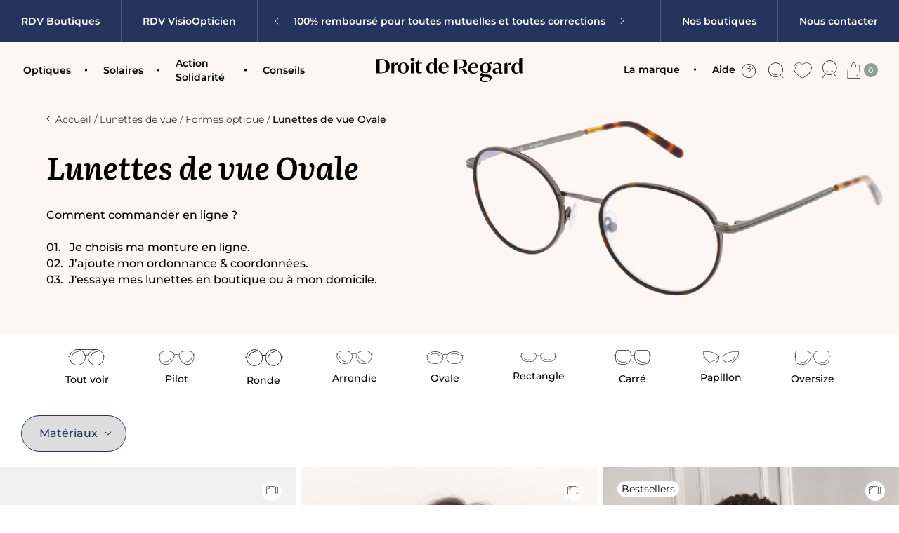

--- FILE ---
content_type: text/html; charset=UTF-8
request_url: https://www.droitderegard.com/fr_FR/products-list/lunettes-de-vue/ovale
body_size: 137830
content:
<!DOCTYPE html>

<html lang="fr">
  <head><!-- Google tag (gtag.js), plugin provided by Spinbits -->
<script async src="https://www.googletagmanager.com/gtag/js?id=G-FXNNXK3F57"></script>
<script>
    window.dataLayer = window.dataLayer || [];
    function gtag(){window.dataLayer.push(arguments);}
    gtag('js', new Date());
    gtag('config', 'G-FXNNXK3F57');
    if (window.performance) {
        gtag('event', 'timing_complete', {
            'name': 'load',
            'value': Math.round(performance.now()),
            'event_category': 'JS Dependencies'
        });
    }
                                                gtag("event", "view_item_list", {"items":[{"item_id":"414","item_name":"rv00092c01fecampsnoir","currency":"EUR","discount":0,"item_category":"Lunettes de vue","item_category2":"Lunettes de vue pour Femme","item_category3":"Lunettes de vue Arrondie","item_category4":"Lunettes de vue Ovale","item_category5":"Lunettes de vue Anti-lumi\u00e8re bleue","item_list_id":"2","item_list_name":"Lunettes de vue","location_id":"Droit de regard","price":30,"quantity":1},{"item_id":"270","item_name":"fg1318c2lecapgris","currency":"EUR","discount":0,"item_category":"Lunettes de vue","item_category2":"Lunettes de vue pour Femme","item_category3":"Lunettes de vue Ronde","item_category4":"Lunettes de vue Ovale","item_category5":"Lunettes de vue Anti-lumi\u00e8re bleue femme","item_list_id":"2","item_list_name":"Lunettes de vue","location_id":"Droit de regard","price":30,"quantity":1},{"item_id":"512","item_name":"rv00099c09montrealargente","currency":"EUR","discount":0,"item_category":"Lunettes de vue","item_category2":"Lunettes de vue pour Femme","item_category3":"Lunettes de vue pour Homme","item_category4":"Lunettes de vue Ronde","item_category5":"Lunettes de vue Ovale","item_list_id":"2","item_list_name":"Lunettes de vue","location_id":"Droit de regard","price":30,"quantity":1},{"item_id":"105","item_name":"dr1001c01naplesnoir","currency":"EUR","discount":0,"item_category":"Lunettes de vue","item_category2":"Lunettes de vue pour Homme","item_category3":"Lunettes de vue Pilote","item_category4":"Lunettes de vue Ronde","item_category5":"Lunettes de vue Ovale","item_list_id":"2","item_list_name":"Lunettes de vue","location_id":"Droit de regard","price":30,"quantity":1},{"item_id":"636","item_name":"yc-28028c2cotonoucristal","currency":"EUR","discount":0,"item_category":"Lunettes de vue","item_category2":"Lunettes de vue pour Femme","item_category3":"Lunettes de vue Ronde","item_category4":"Lunettes de vue Ovale","item_category5":"Lunettes de vue Oversize","item_list_id":"2","item_list_name":"Lunettes de vue","location_id":"Droit de regard","price":30,"quantity":1},{"item_id":"772","item_name":"rv00071c04belfastrouge","currency":"EUR","discount":0,"item_category":"Lunettes de vue","item_category2":"Lunettes de vue pour Femme","item_category3":"Lunettes de vue Ronde","item_category4":"Lunettes de vue Ovale","item_category5":"Lunettes de vue Anti-lumi\u00e8re bleue","item_list_id":"2","item_list_name":"Lunettes de vue","location_id":"Droit de regard","price":30,"quantity":1},{"item_id":"1533","item_name":"lo00056c02daccabrun","currency":"EUR","discount":0,"item_category":"Lunettes de vue","item_category2":"Lunettes de vue Ronde","item_category3":"Lunettes de vue Ovale","item_category4":"Lunettes de vue Anti-lumi\u00e8re bleue","item_category5":"Lunettes de vue Anti-lumi\u00e8re bleue enfant","item_list_id":"2","item_list_name":"Lunettes de vue","location_id":"Droit de regard","price":30,"quantity":1},{"item_id":"852","item_name":"lo00056c02daccabrunsolairebrun","currency":"EUR","discount":0,"item_category":"Lunettes de soleil","item_category2":"Lunettes de vue Ronde","item_category3":"Lunettes de soleil Ronde","item_category4":"Lunettes de soleil Ovale","item_category5":"Lunettes de vue Ovale","item_list_id":"3","item_list_name":"Lunettes de soleil","location_id":"Droit de regard","price":30,"quantity":1},{"item_id":"911","item_name":"lo00043c04quitorouge","currency":"EUR","discount":0,"item_category":"Lunettes de vue","item_category2":"Lunettes de vue Ronde","item_category3":"Lunettes de vue Arrondie","item_category4":"Lunettes de vue Ovale","item_category5":"Lunettes de vue Anti-lumi\u00e8re bleue","item_list_id":"2","item_list_name":"Lunettes de vue","location_id":"Droit de regard","price":30,"quantity":1}]});
                            console.log({"view_item_list":[{"items":[{"item_id":"414","item_name":"rv00092c01fecampsnoir","currency":"EUR","discount":0,"item_category":"Lunettes de vue","item_category2":"Lunettes de vue pour Femme","item_category3":"Lunettes de vue Arrondie","item_category4":"Lunettes de vue Ovale","item_category5":"Lunettes de vue Anti-lumi\u00e8re bleue","item_list_id":"2","item_list_name":"Lunettes de vue","location_id":"Droit de regard","price":30,"quantity":1},{"item_id":"270","item_name":"fg1318c2lecapgris","currency":"EUR","discount":0,"item_category":"Lunettes de vue","item_category2":"Lunettes de vue pour Femme","item_category3":"Lunettes de vue Ronde","item_category4":"Lunettes de vue Ovale","item_category5":"Lunettes de vue Anti-lumi\u00e8re bleue femme","item_list_id":"2","item_list_name":"Lunettes de vue","location_id":"Droit de regard","price":30,"quantity":1},{"item_id":"512","item_name":"rv00099c09montrealargente","currency":"EUR","discount":0,"item_category":"Lunettes de vue","item_category2":"Lunettes de vue pour Femme","item_category3":"Lunettes de vue pour Homme","item_category4":"Lunettes de vue Ronde","item_category5":"Lunettes de vue Ovale","item_list_id":"2","item_list_name":"Lunettes de vue","location_id":"Droit de regard","price":30,"quantity":1},{"item_id":"105","item_name":"dr1001c01naplesnoir","currency":"EUR","discount":0,"item_category":"Lunettes de vue","item_category2":"Lunettes de vue pour Homme","item_category3":"Lunettes de vue Pilote","item_category4":"Lunettes de vue Ronde","item_category5":"Lunettes de vue Ovale","item_list_id":"2","item_list_name":"Lunettes de vue","location_id":"Droit de regard","price":30,"quantity":1},{"item_id":"636","item_name":"yc-28028c2cotonoucristal","currency":"EUR","discount":0,"item_category":"Lunettes de vue","item_category2":"Lunettes de vue pour Femme","item_category3":"Lunettes de vue Ronde","item_category4":"Lunettes de vue Ovale","item_category5":"Lunettes de vue Oversize","item_list_id":"2","item_list_name":"Lunettes de vue","location_id":"Droit de regard","price":30,"quantity":1},{"item_id":"772","item_name":"rv00071c04belfastrouge","currency":"EUR","discount":0,"item_category":"Lunettes de vue","item_category2":"Lunettes de vue pour Femme","item_category3":"Lunettes de vue Ronde","item_category4":"Lunettes de vue Ovale","item_category5":"Lunettes de vue Anti-lumi\u00e8re bleue","item_list_id":"2","item_list_name":"Lunettes de vue","location_id":"Droit de regard","price":30,"quantity":1},{"item_id":"1533","item_name":"lo00056c02daccabrun","currency":"EUR","discount":0,"item_category":"Lunettes de vue","item_category2":"Lunettes de vue Ronde","item_category3":"Lunettes de vue Ovale","item_category4":"Lunettes de vue Anti-lumi\u00e8re bleue","item_category5":"Lunettes de vue Anti-lumi\u00e8re bleue enfant","item_list_id":"2","item_list_name":"Lunettes de vue","location_id":"Droit de regard","price":30,"quantity":1},{"item_id":"852","item_name":"lo00056c02daccabrunsolairebrun","currency":"EUR","discount":0,"item_category":"Lunettes de soleil","item_category2":"Lunettes de vue Ronde","item_category3":"Lunettes de soleil Ronde","item_category4":"Lunettes de soleil Ovale","item_category5":"Lunettes de vue Ovale","item_list_id":"3","item_list_name":"Lunettes de soleil","location_id":"Droit de regard","price":30,"quantity":1},{"item_id":"911","item_name":"lo00043c04quitorouge","currency":"EUR","discount":0,"item_category":"Lunettes de vue","item_category2":"Lunettes de vue Ronde","item_category3":"Lunettes de vue Arrondie","item_category4":"Lunettes de vue Ovale","item_category5":"Lunettes de vue Anti-lumi\u00e8re bleue","item_list_id":"2","item_list_name":"Lunettes de vue","location_id":"Droit de regard","price":30,"quantity":1}]}]})
    </script>

    <script type="text/javascript">
    window.dataLayer = window.dataLayer || [];
            window.dataLayer.push({"env":"production","route":"bitbag_sylius_elasticsearch_plugin_shop_list_products","channel":{"code":"default","name":"Droit de regard"},"locale":"fr_FR","currency":"EUR"});
    </script>

<!-- Google Tag Manager  -->
<script>(function(w,d,s,l,i){w[l]=w[l]||[];w[l].push({'gtm.start':
        new Date().getTime(),event:'gtm.js'});var f=d.getElementsByTagName(s)[0],
        j=d.createElement(s),dl=l!='dataLayer'?'&l='+l:'';j.async=true;j.src=
        'https://www.googletagmanager.com/gtm.js?id='+i+dl+'';f.parentNode.insertBefore(j,f);
    })(window,document,'script','dataLayer','GTM-59V5D5CX');</script>
<!-- End Google Tag Manager -->

        
    <meta charset="utf-8">
    <meta http-equiv="X-UA-Compatible" content="IE=edge">

    <title>Droit de regard</title>

    <meta content="width=device-width, initial-scale=1, maximum-scale=1, user-scalable=no" name="viewport">

    <link rel="shortcut icon" href="/favicon.ico"/>

    
          <link rel="stylesheet" href="/build/ddr-shop/app.f755051f.css">



    
    
<script type="text/javascript">
    window.dataLayer = window.dataLayer || [];
            window.dataLayer.push({"env":"production","route":"bitbag_sylius_elasticsearch_plugin_shop_list_products","channel":{"code":"default","name":"Droit de regard"},"locale":"fr_FR","currency":"EUR"});
    </script>

<!-- Google Tag Manager  -->
<script>(function(w,d,s,l,i){w[l]=w[l]||[];w[l].push({'gtm.start':
        new Date().getTime(),event:'gtm.js'});var f=d.getElementsByTagName(s)[0],
        j=d.createElement(s),dl=l!='dataLayer'?'&l='+l:'';j.async=true;j.src=
        'https://www.googletagmanager.com/gtm.js?id='+i+dl+'';f.parentNode.insertBefore(j,f);
    })(window,document,'script','dataLayer','GTM-59V5D5CX');</script>
<!-- End Google Tag Manager -->

<script type="text/javascript">
    var gtmEnhancedEcommerceCurrencyCode = 'EUR';
    var gtmEnhancedEcommerceUAEnabled = '1';
    var gtmEnhancedEcommerceGA4Enabled = '1';
</script>
<script type="text/javascript">
    var productImpressions = window.productImpressions || (window.productImpressions = []);
</script>
<script type="text/javascript">
    var productDetails = window.productDetails || (window.productDetails = []);
</script>
<script type="text/javascript">
    var checkoutStepsConfiguration = window.checkoutStepsConfiguration || (window.checkoutStepsConfiguration = {"enabled":true,"steps":{"1":[{"event":"click","selector":"a[href$='\/checkout\/']"}],"2":[{"event":"submit","selector":"form[name=sylius_checkout_address]"}],"3":[{"event":"submit","selector":"form[name=sylius_checkout_select_shipping]","option":"enhancedEcommerceCheckoutGetChoiceValue"}],"4":[{"event":"submit","selector":"form[name=sylius_checkout_select_payment]","option":"enhancedEcommerceCheckoutGetChoiceValue"}]}});
</script>


        <link rel="canonical" href="https://www.droitderegard.com/fr_FR/products-list/lunettes-de-vue/ovale">
  </head>

  <body>
    <!-- Google Tag Manager (noscript) -->
<noscript><iframe src="https://www.googletagmanager.com/ns.html?id=GTM-59V5D5CX"
                  height="0" width="0" style="display:none;visibility:hidden"></iframe></noscript>
<!-- End Google Tag Manager (noscript) -->


    <!-- Google Tag Manager (noscript) -->
<noscript><iframe src="https://www.googletagmanager.com/ns.html?id=GTM-59V5D5CX"
                  height="0" width="0" style="display:none;visibility:hidden"></iframe></noscript>
<!-- End Google Tag Manager (noscript) -->




          <div class="relative h-[50px] lg:h-auto bg-primary text-white flex items-center z-30">
  <ul class="basis-2/6 items-center font-semibold hidden lg:flex">
  <li>
    <a href="/fr_FR/page/nos-boutiques" class="px-[2.143rem] py-[1.429rem] inline-block border-r border-[rgba(255,255,255,0.2)] hover:underline" aria-current="RDV Boutique">RDV Boutiques</a>
  </li>
  <li>
    <a href="https://www.doctolib.fr/magasin-d-optique/paris/droit-de-regard/booking/availabilities?specialityId=6493&telehealth=true&motiveIds%5B%5D=8714111" target="_blank" class="px-[2.143rem] py-[1.429rem] inline-block border-r border-[rgba(255,255,255,0.2)] hover:underline" aria-current="RDV VisioOpticien">RDV VisioOpticien</a>
  </li>
</ul>

<div class="basis-full lg:basis-[45%] px-[1.57rem] lg:px-[0.71rem] py-[0.71rem]">
    <div class="splide" id="ddr-messages">
        <div class="splide__track">
            <ul class="splide__list text-center font-semibold leading-4">
                <li class="splide__slide flex items-center justify-center px-[1.07rem]">100% remboursé pour toutes mutuelles et toutes corrections</li>
                <li class="splide__slide flex items-center justify-center px-[1.07rem]">Vos Lunettes garanties 2 ans</li>
                <li class="splide__slide flex items-center justify-center px-[1.07rem]">Monture offerte sur la deuxième paire</li>
            </ul>
        </div>
        <div class="splide__arrows">
            <button type="button" class="splide__arrow splide__arrow--prev absolute left-0 top-1/2 -translate-y-1/2 w-[20px] h-[30px] flex justify-start items-center outline-none">
                <svg xmlns="http://www.w3.org/2000/svg" width="6" height="10" fill="none"><path stroke="#fff" stroke-linecap="round" stroke-linejoin="round" d="M4.886 9 .996 5.11l3.89-3.888"/></svg>
            </button>
            <button type="button" class="splide__arrow splide__arrow--next absolute right-0 top-1/2 -translate-y-1/2 w-[20px] h-[30px] flex justify-end items-center outline-none">
                <svg xmlns="http://www.w3.org/2000/svg" width="6" height="10" fill="none"><path stroke="#fff" stroke-linecap="round" stroke-linejoin="round" d="m.89 1 3.888 3.89L.89 8.777"/></svg>
            </button>
        </div>
    </div>

</div>
<ul class="basis-2/6 items-center justify-end font-semibold hidden lg:flex">
    <li>
        <a href="/fr_FR/page/nos-boutiques" class="px-[2.143rem] py-[1.429rem] inline-block border-l border-[rgba(255,255,255,0.2)] hover:underline" aria-current="Nos boutiques">Nos boutiques</a>
    </li>
    <li>
        <a href="/fr_FR/contact" class="px-[2.143rem] py-[1.429rem] inline-block border-l border-[rgba(255,255,255,0.2)] hover:underline" aria-current="Nous contacter">Nous contacter</a>
    </li>
</ul>
</div>
    
      <header id="ddr-header" class="flex items-center justify-between transition transition-all duration-300 lg:max-h-[5.71rem] lg:-mb-[5.71rem] bg-white lg:bg-transparent lg:hover:bg-white w-full px-[1.57rem] lg:px-[2.143rem] py-[0.93rem] lg:py-0 relative z-30 top-0 sticky">
  <div class="basis-1/5 sm:basis-2/6">
  <ul class="flex lg:hidden items-center space-x-[1.07rem]">
    <li>
      <button type="button" class="flex items-center justify-center w-[2rem] h-[2rem] rounded-full bg-[#B3C7D5] shrink-0 icon-burger text-[0.71rem]" id="ddr-toggle-burger-menu">
        <span class="hidden">close search</span>
      </button>
    </li>
    <li>
      <a href="/search" class="text-decoration-none flex items-center h-full ddr-header-search-btn">
        <span class="hidden">search</span>
        <span class="icon-Recherche text-[1.79rem]"></span>
      </a>
    </li>
  </ul>

  <ul class="ddr-header-menu hidden lg:flex items-center space-x-[2.86rem]">
    <li class="group" data-has-sub-menu="true"> <div class="ddr-header-menu-label"><a href="/fr_FR/products-list/lunettes-de-vue">Optiques</a></div>

<div class="ddr-header-menu-submenu cols-6">
<div class="ddr-header-menu-submenu-item">
<h2 class="ddr-header-menu-title"><a href="/fr_FR/products-list/lunettes-de-vue">Lunettes de vue</a></h2>

<ul>
	<li><a href="/fr_FR/products-list/lunettes-de-vue/femme">Femme</a></li>
	<li><a href="/fr_FR/products-list/lunettes-de-vue/homme">Homme</a></li>
	<li><a href="/fr_FR/products-list/lunettes-de-vue/enfant">Enfant</a></li>
</ul>
<a class="ddr-more" href="/fr_FR/products-list/lunettes-de-vue">Tout voir</a></div>

<div class="ddr-header-menu-submenu-item">
<h2 class="ddr-header-menu-title"><a href="/fr_FR/products-list/lunettes-de-vue/anti-lumiere-bleue">Anti-lumière bleue</a></h2>

<ul>
	<li><a href="/fr_FR/products-list/lunettes-de-vue/anti-lumiere-bleue/femme">Femme</a></li>
	<li><a href="/fr_FR/products-list/lunettes-de-vue/anti-lumiere-bleue/homme">Homme</a></li>
	<li><a href="/fr_FR/products-list/lunettes-de-vue/anti-lumiere-bleue/enfant">Enfant</a></li>
</ul>
<a class="ddr-more" href="/fr_FR/products-list/lunettes-de-vue/anti-lumiere-bleue">Tout voir</a></div>

<div class="ddr-header-menu-submenu-item">
<h2 class="ddr-header-menu-title"><a href="/fr_FR/products-list/lunettes-de-vue">Lunettes de vue</a></h2>

<ul>
	<li><a href="/fr_FR/products-list/lunettes-de-vue/pilote"><img alt="" class="icon" src="/media/image/46/3b/43b2c0ecf7d65c246ce3d6c5a022.svg" style="width: 40px; height: 15px;" />Pilote</a></li>
	<li><a href="/fr_FR/products-list/lunettes-de-vue/ronde"><img alt="" class="icon" src="/media/image/f3/0c/821fe2591c2910b78a7103a7691a.svg" style="width: 40px; height: 17px;" />Ronde </a></li>
	<li><a href="/fr_FR/products-list/lunettes-de-vue/arrondie"><img alt="" class="icon" src="/media/image/83/5f/66ae94a3a9196f511deedf3bccb5.svg" style="width: 40px; height: 15px;" />Arrondie</a></li>
	<li><a href="/fr_FR/products-list/lunettes-de-vue/ovale"><img alt="" class="icon" src="/media/image/1b/03/d4b5ce3d391694701a9cf6ea2a09.svg" style="width: 40px; height: 14px;" />Ovale </a></li>
	<li><a href="/fr_FR/products-list/lunettes-de-vue/rectangle"><img alt="" class="icon" src="/media/image/76/e2/e9a543ebef82d246f04193e809ac.svg" style="width: 40px; height: 10px;" />Rectangle </a></li>
</ul>
<a class="ddr-more" href="/fr_FR/products-list/lunettes-de-vue/formes-des-lunettes">Tout voir</a></div>

<div class="ddr-header-menu-submenu-media">
<div><a href="/fr_FR/page/nouveautés"><img alt="Optique - Nos Nouveautés : les lunettes en titane tendance à Zero Euro" src="/media/image/1a/e6/d82633de59a75ded2b0a75e4179f.jpg" style="width: 445px; height: 305px;" /> Nouveautés</a></div>

<div><a href="/fr_FR/page/fabrication-materiaux"><img alt="Optique - Fabrication & Matériaux de nos lunettes d'exception à Zéro Euro" src="/media/image/3f/1b/0325be4f763e336182d11609ed22.jpg" style="width: 445px; height: 305px;" />Fabrication et matériaux</a></div>
</div>
</div>
 </li>
    <li class="group" data-has-sub-menu="true"><div class="ddr-header-menu-label"><a href="/fr_FR/products-list/lunettes-de-soleil">Solaires</a></div>

<div class="ddr-header-menu-submenu cols-6">
<div class="ddr-header-menu-submenu-item">
<h2 class="ddr-header-menu-title">Lunettes de soleil</h2>

<ul>
	<li><a href="/fr_FR/products-list/lunettes-de-soleil/femme">Femme</a></li>
	<li><a href="/fr_FR/products-list/lunettes-de-soleil/homme">Homme</a></li>
	<li><a href="/fr_FR/products-list/lunettes-de-soleil/enfant">Enfant</a></li>
</ul>
<a class="ddr-more" href="/fr_FR/products-list/lunettes-de-soleil">Tout voir</a></div>

<div class="ddr-header-menu-submenu-item col-2">
<h2 class="ddr-header-menu-title">Formes des lunettes</h2>

<ul class="half">
	<li><a href="/fr_FR/products-list/lunettes-de-soleil/pilote"><img alt="" class="icon" src="/media/image/68/d5/bf2e42ee84ca4f31328a8b47d481.svg" style="width: 40px; height: 15px;" />Pilot </a></li>
	<li><a href="/fr_FR/products-list/lunettes-de-soleil/carre"><img alt="" class="icon" src="/media/image/2c/40/36a6600d773d3c39e323c4d336c4.svg" style="width: 40px; height: 16px;" />Carré </a></li>
	<li><a href="/fr_FR/products-list/lunettes-de-soleil/ronde"><img alt="" class="icon" src="/media/image/f4/8c/eeb46f979213e62715d769c44ead.svg" style="width: 40px; height: 17px;" />Ronde </a></li>
	<li><a href="/fr_FR/products-list/lunettes-de-soleil/papillon"><img alt="" class="icon" src="/media/image/65/60/594c206c59bc3e97512d20138339.svg" style="width: 40px; height: 13px;" />Papillon </a></li>
	<li><a href="/fr_FR/products-list/lunettes-de-soleil/arrondie"><img alt="" class="icon" src="/media/image/a8/75/a6bd36106f54b1c166be1cb4f99c.svg" style="width: 40px; height: 15px;" />Arrondie </a></li>
	<li><a href="/fr_FR/products-list/lunettes-de-soleil/oversize"><img alt="" class="icon" src="/media/image/07/3d/d61129749dfafaf576d6aad1b886.svg" style="width: 40px; height: 15px;" />Oversize </a></li>
	<li><a href="/fr_FR/products-list/lunettes-de-soleil/ovale"><img alt="" class="icon" src="/media/image/fb/39/827d3bdb2d6e1130335f7e9e0a0e.svg" style="width: 40px; height: 14px;" />Ovale </a></li>
	<li><a class="ddr-more" href="/fr_FR/products-list/lunettes-de-soleil/formes-des-lunettes">Tout voir</a></li>
	<li><a href="/fr_FR/products-list/lunettes-de-soleil/rectangle"><img alt="" class="icon" src="/media/image/c2/21/8125e35ce681db76d7aa27c49a0d.svg" style="width: 40px; height: 10px;" />Rectangle </a></li>
</ul>
</div>

<div class="ddr-header-menu-submenu-media">
<div><a href="/fr_FR/page/nouveaut%C3%A9s"><img src="/media/image/e7/c0/e755d0d4e55703d6db41764ae939.jpg" style="width: 290px; height: 200px;" /> Nouveautés</a></div>

<div><a href="/fr_FR/products-list/lunettes-de-soleil/bestsellers-solaire"><img src="/media/image/d4/ea/55ad9dc11a6862cc09d8d5d20bb4.jpg" style="width: 290px; height: 200px;" /> Nos bestsellers</a></div>
</div>
</div>
 </li>
    <li> <div class="ddr-header-menu-label"><a href="/fr_FR/page/Nos_Hors_les_Murs">Action Solidarité</a></div>
 </li>
    <li class="group" data-has-sub-menu="true"> <div class="ddr-header-menu-label nop"><a href="#">Conseils</a></div>

<div class="ddr-header-menu-submenu cols-4">
<div class="ddr-header-menu-submenu-item">
<h2 class="ddr-header-menu-title services-icon">Nos services</h2>

<ul>
	<li><a href="/fr_FR/page/les-lunettes-100-remboursees">100% de nos lunettes sont 100% remboursées</a></li>
	<li><a href="https://www.doctolib.fr/magasin-d-optique/paris/droit-de-regard/booking/availabilities?specialityId=6493&telehealth=true&motiveIds%5B%5D=8714111" target="_blank">Visioconsultation</a></li>
	<li><a href="/fr_FR/page/droit-de-regard-fait-le-tiers-payant">Tiers payant</a></li>
	<li><a href="/fr_FR/page/entretenir_vos_lunettes">Controle de la vue en boutique</a></li>
	<li><a href="/fr_FR/page/entretenir_vos_lunettes">Entretien des lunettes en boutique</a></li>
	<li><a href="/fr_FR/page/nos-boutiques">RDV en boutique</a></li>
</ul>
</div>

<div class="ddr-header-menu-submenu-item">
<h2 class="ddr-header-menu-title guides-icon">Nos guides</h2>

<ul>
	<li>
	<div><a href="/fr_FR/page/droit-de-regard-fait-le-tiers-payant">Fonctionnement du tiers payant</a></div>
	</li>
	<li><a href="/fr_FR/page/fabrication-materiaux">Qualité des lunettes sans reste à charge</a></li>
	<li><a href="/fr_FR/page/nos-lunettes-progressives">Qualité des verres progressifs à Zéro Euro</a></li>
	<li><a href="/fr_FR/page/entretenir_vos_lunettes">Entretien des lunettes</a></li>
</ul>
</div>

<div class="ddr-header-menu-submenu-media">
<div><a href="/fr_FR/page/faq"><img src="/media/image/ef/f5/53d739db4f5a9bb34d1ed32f35c8.jpg" style="width: 290px; height: 200px;" /></a> <a class="link" href="/fr_FR/page/faq">Nos garanties</a></div>

<div><a href="/fr_FR/#"><img src="/media/image/a9/73/8c27c335c1da8802f56b038d4603.jpg" style="width: 290px; height: 200px;" /></a> <a class="link" href="/fr_FR/#">Commande en ligne</a></div>
</div>
</div>
 </li>
  </ul>
</div>
<div class="basis-2/5 sm:basis-2/6 flex items-center justify-center font-semibold">
    <a href="/fr_FR/">
        <img class="max-w-[134px] lg:max-w-[208px]" src="/build/ddr-shop/media/logo.25340619.svg" alt="Droit de regard" width="208" height="35" />
    </a>
</div>
<ul class="basis-1/5 sm:basis-2/6 flex items-stretch justify-end space-x-[2.86rem] ddr-right-menu">
  <li class="hidden lg:block group" data-has-sub-menu="true">
    <div class="ddr-header-menu-label"><a aria-current="la marque" href="/fr_FR/page/la-marque">La marque</a></div>

<div class="ddr-header-menu-submenu ddr-header-menu-submenu-media cols-4">
<div><a href="/fr_FR/page/la-marque"><img alt="Optique - Fabrication & Matériaux de nos lunettes d'exception à 0€" src="/media/image/00/b9/300a5c0783c270ced3edf49304d9.jpg" style="height:200px; width:px" /></a> <a class="link" href="/fr_FR/page/la-marque">Notre mission </a></div>

<div><a href="/fr_FR/page/fabrication-materiaux"><img alt="cms plugin media image" src="/media/image/3f/1b/0325be4f763e336182d11609ed22.jpg" style="height:200px; width:px" /></a><a href="/fr_FR/page/fabrication-materiaux"> Fabrication & Matériaux</a></div>

<div><a href="/fr_FR/page/Nos_Hors_les_Murs"><img alt="cms plugin media image" src="/media/image/a5/47/24144512a5932ac0c9364f987551.jpg" style="height:200px; width:px" /></a><a class="link" href="/fr_FR/page/Nos_Hors_les_Murs">Nos engagements - Les opérations solidaires</a></div>

<ul class="ddr-header-menu-extralinks">
	<li><a href="/fr_FR/blog">Presse & actualités</a></li>
	<li><a href="/fr_FR/page/avis">Nos clients : ils parlent de nous</a></li>
</ul>
</div>

  </li>
  <li class="relative group hidden lg:block">
    <div class="ddr-header-menu-label nop">
      <a href="/fr_FR/page/faq">Aide <span class="icon-Aide text-[1.43rem] ml-[5px] align-middle"></span></a>
    </div>
    <div class="transition duration-200 ease-in-out opacity-0 invisible group-hover:opacity-100 group-hover:visible absolute top-full left-1/2 -translate-x-1/2 bg-white p-[2.14rem] border border-t-light-grey shadow-[0px_0px_15px_rgba(0,0,0,0.1)] z-30">
      <a href="/fr_FR/contact?sujet=etre_rappele" class="flex items-center text-center transition duration-200 ease-in bg-[#8E9F94] hover:bg-[#738b7b] px-[2.86rem] py-[1.07rem] text-white whitespace-nowrap mb-[1.93rem]">Être rappelé par téléphone</a>

      <div class="text-right flex items-end mb-[2.14rem]">
        <span class="icon-Service text-[1.14rem] mr-[0.71rem]"></span>
        <span class="mr-[1.29rem] shrink-0 uppercase font-Literata">à votre service</span>
        <hr class="w-full h-[1px] bg-light-grey border-0" />
      </div>
      <ul class="text-[1.07rem] space-y-[1.43rem] whitespace-nowrap">
        <li>
          <a href="/fr_FR/account/orders/" data-ddr-modal-target="login">Suivre ma commande</a>
        </li>
        <li>
          <a href="/fr_FR/contact">Nous contacter</a>
        </li>
      </ul>
      <hr class="w-full h-[1px] shrink-0 bg-light-grey border-0 my-[2.14rem] -ml-[2.14rem] w-[calc(100%+4.28rem)]" />
      <div class="text-right flex items-end mb-[2.14rem]">
        <span class="icon-Faq text-[1.50rem] mr-[0.71rem]"></span>
        <span class="mr-[1.29rem] shrink-0 uppercase font-Literata">FAQ</span>
        <hr class="w-full h-[1px] bg-light-grey border-0" />
      </div>
      <ul class="text-[1.07rem] space-y-[1.43rem] whitespace-nowrap">
        <li>
          <a href="/fr_FR/page/faq">Commander vos lunettes en ligne</a>
        </li>
        <li>
          <a href="/fr_FR/page/faq">Livraison et retour</a>
        </li>
        <li>
          <a href="/fr_FR/page/faq">Garanties</a>
        </li>
        <li>
          <a href="/fr_FR/page/faq">Comment avoir une ordonnance</a>
        </li>
        <li>
          <a href="/fr_FR/page/faq">Quel avantage à parrainer un proche ?</a>
        </li>
        <li>
          <a href="/fr_FR/page/faq">Autres questions</a>
        </li>
      </ul>
    </div>
  </li>
  <li class="hidden lg:block !ml-[1.07rem] !lg:ml-[1.43rem]">
    <a href="/search" class="text-decoration-none flex items-center h-full ddr-header-search-btn">
      <span class="hidden">search</span>
      <span class="icon-Recherche text-[1.571rem]"></span>
    </a>
  </li>
    <li class="hidden lg:block !ml-[1.07rem] !lg:ml-[1.43rem]">
    <a href="/fr_FR/account/wishlists" class="text-decoration-none flex items-center h-full group" aria-current="favorite" data-ddr-modal-target="login">
      <span class="hidden">favorite</span>
      <span class="icon-Wishlist text-[1.571rem] group-hover:before:content-['\e92f'] group-hover:before:text-[#8E9F94]"></span>
    </a>
  </li>
  <li class="!ml-[1.07rem] !lg:ml-[1.43rem]">
    <a href="/fr_FR/account/dashboard" class="text-decoration-none flex items-center h-full group" aria-current="account" data-ddr-modal-target="login">
      <span class="hidden">account</span>
      <span class="icon-Compte text-[1.79rem] lg: text-[1.571rem] group-hover:before:content-['\e903'] group-hover:before:text-[#8E9F94]"></span>
    </a>
  </li>
  <li class="!ml-[1.07rem] !lg:ml-[1.43rem]">
     

<a href="/fr_FR/cart/" class="text-decoration-none flex items-center h-full" aria-current="cart">
  <span class="icon-Panier text-[1.571rem] hidden lg:block mr-[0.36rem]"></span>
  <span class="rounded-full bg-[#8E9F94] text-center w-[1.43rem] h-[1.43rem] text-[0.79rem] leading-[1.43rem] text-white" id="ddr-header-cart">0</span>
 </a>
  </li>
</ul>

<div class="hidden w-full absolute top-full w-full left-0 bg-white px-[2.143rem] border-t border-b border-light-grey z-40" id="ddr-header-search-form">
  <form name="monsieurbiz_searchplugin_search" method="post" action="/fr_FR/search" class="flex items-center space-x-[1.43rem] autocomplete-search" tabindex="-1">
    <div class="icon-Recherche shrink-0 text-[1.43rem]"><span class="hidden">search</span></div>
    
        <input type="search" id="monsieurbiz_searchplugin_search_query" name="monsieurbiz_searchplugin_search[query]" required="required" placeholder="Rechercher..." class="h-[3.57rem] w-full outline-0"  autocomplete="off"/>
    
    <div class="form-group"><button type="submit" id="monsieurbiz_searchplugin_search_submit" name="monsieurbiz_searchplugin_search[submit]" class="hidden btn">Lancer la recherche</button></div>
    <button type="button" class="w-[2rem] h-[2rem] rounded-full bg-floral-white shrink-0 flex items-center justify-center ddr-header-search-close">
      <span class="hidden">close search</span>
      <span class="icon-close text-[0.71rem]"></span>
    </button>
  <input type="hidden" id="monsieurbiz_searchplugin_search__token" name="monsieurbiz_searchplugin_search[_token]" class="border-light-grey placeholder:text-[#0000004D]" value="5af7e3585fcf707bb48aae5.1l2ot9Ne9PIaxaFIUmTPafQa4Tpt14yARjwtddnUpl4.-2j35J8Vhrd8pOJ-PCq2G6RchncKtsXMDkR7OO2gzDiPO8v0kT25gVW8kQ"  autocomplete="off"/></form>
</div>


<div id="ddr-burger-menu" class="ddr-burger-menu transition ease-[cubic-bezier(0.86,0,0.07,1)] duration-200 fixed top-0 left-0 w-full h-full bg-white border-t border-t-light-grey z-30 flex flex-col -translate-x-full lg:-translate-x-full">

  <ul class="ddr-burger-menu-item">
		<li><div><a class="ddr-burger-menu-label ddr-burger-menu-has-child" href="/fr_FR/products-list/lunettes-de-vue">Optiques</a>
<div class="ddr-burger-menu-submenu">
<h2 class="ddr-burger-menu-close">Optiques</h2>

<ul class="ddr-burger-menu-item">
	<li>
	<div class="ddr-burger-menu-item-title strong">Lunettes de vue</div>
	</li>
	<li><a href="/fr_FR/products-list/lunettes-de-vue/homme">Homme</a></li>
	<li><a href="/fr_FR/products-list/lunettes-de-vue/femme">Femme</a></li>
	<li><a href="/fr_FR/products-list/lunettes-de-vue/enfant">Enfant</a></li>
	<li><a class="ddr-more" href="/fr_FR/products-list/lunettes-de-vue">Tout voir</a></li>
</ul>

<ul class="ddr-burger-menu-item">
	<li>
	<div class="ddr-burger-menu-item-title strong">Anti-lumière bleue</div>
	</li>
	<li><a href="/fr_FR/products-list/lunettes-de-vue/anti-lumiere-bleue/homme">Homme</a></li>
	<li><a href="/fr_FR/products-list/lunettes-de-vue/anti-lumiere-bleue/femme">Femme</a></li>
	<li><a href="/fr_FR/products-list/lunettes-de-vue/anti-lumiere-bleue/enfant">Enfant</a></li>
	<li><a class="ddr-more" href="/fr_FR/products-list/lunettes-de-vue/anti-lumiere-bleue">Tout voir</a></li>
</ul>

<ul class="ddr-burger-menu-item">
	<li>
	<div class="ddr-burger-menu-item-title strong">Forme des lunettes</div>
	</li>
	<li><a href="/fr_FR/products-list/lunettes-de-vue/pilote"><img alt="" class="icon" src="/media/image/46/3b/43b2c0ecf7d65c246ce3d6c5a022.svg" style="width: 40px; height: 15px;" />Pilote</a></li>
	<li><a href="/fr_FR/products-list/lunettes-de-vue/ronde"><img alt="" class="icon" src="/media/image/f3/0c/821fe2591c2910b78a7103a7691a.svg" style="width: 40px; height: 17px;" />Ronde </a></li>
	<li><a href="/fr_FR/products-list/lunettes-de-vue/arrondie"><img alt="" class="icon" src="/media/image/83/5f/66ae94a3a9196f511deedf3bccb5.svg" style="width: 40px; height: 15px;" />Arrondie </a></li>
	<li><a href="/fr_FR/products-list/lunettes-de-vue/ovale"><img alt="" class="icon" src="/media/image/1b/03/d4b5ce3d391694701a9cf6ea2a09.svg" style="width: 40px; height: 14px;" />Ovale </a></li>
	<li><a href="/fr_FR/products-list/lunettes-de-vue/rectangle"><img alt="" class="icon" src="/media/image/76/e2/e9a543ebef82d246f04193e809ac.svg" style="width: 40px; height: 10px;" />Rectangle </a></li>
	<li><a class="ddr-more" href="/fr_FR/products-list/lunettes-de-vue/formes-des-lunettes">Tout voir</a></li>
</ul>

<ul class="ddr-burger-menu-media">
	<li><a href="/fr_FR/page/nouveautés"><img src="/media/image/1a/e6/d82633de59a75ded2b0a75e4179f.jpg" style="width: 290px; height: 200px;" /> <span class="ddr-more">Nouveautés</span></a></li>
	<li><a href="/fr_FR/page/fabrication-materiaux"><img src="/media/image/3f/1b/0325be4f763e336182d11609ed22.jpg" style="width: 290px; height: 200px;" /> <span class="ddr-more">Fabrication et matériaux</span></a></li>
</ul>
</div>
</div>
</li>
		<li><div><a class="ddr-burger-menu-label ddr-burger-menu-has-child" href="/fr_FR/products-list/lunettes-de-soleil">Solaires</a>
<div class="ddr-burger-menu-submenu">
<h2 class="ddr-burger-menu-close">Solaires</h2>

<ul class="ddr-burger-menu-item">
	<li>
	<div class="ddr-burger-menu-item-title strong">Lunettes de soleil</div>
	</li>
	<li><a href="/fr_FR/products-list/lunettes-de-soleil/homme">Homme</a></li>
	<li><a href="/fr_FR/products-list/lunettes-de-soleil/femme">Femme</a></li>
	<li><a href="/fr_FR/products-list/lunettes-de-soleil/enfant">Enfant</a></li>
	<li><a class="ddr-more" href="/fr_FR/products-list/lunettes-de-soleil">Tout voir</a></li>
</ul>

<ul class="ddr-burger-menu-item">
	<li>
	<div class="ddr-burger-menu-item-title strong">Forme des lunettes</div>
	</li>
	<li><a href="/fr_FR/products-list/lunettes-de-soleil/pilote"><img alt="" class="icon" src="/media/image/68/d5/bf2e42ee84ca4f31328a8b47d481.svg" style="width: 40px; height: 15px;" />Pilot </a></li>
	<li><a href="/fr_FR/products-list/lunettes-de-soleil/ronde"><img alt="" class="icon" src="/media/image/f4/8c/eeb46f979213e62715d769c44ead.svg" style="width: 40px; height: 17px;" />Ronde </a></li>
	<li><a href="/fr_FR/products-list/lunettes-de-soleil/arrondie"><img alt="" class="icon" src="/media/image/a8/75/a6bd36106f54b1c166be1cb4f99c.svg" style="width: 40px; height: 15px;" />Arrondie </a></li>
	<li><a href="/fr_FR/products-list/lunettes-de-soleil/ovale"><img alt="" class="icon" src="/media/image/fb/39/827d3bdb2d6e1130335f7e9e0a0e.svg" style="width: 40px; height: 14px;" />Ovale </a></li>
	<li><a href="/fr_FR/products-list/lunettes-de-soleil/rectangle"><img alt="" class="icon" src="/media/image/c2/21/8125e35ce681db76d7aa27c49a0d.svg" style="width: 40px; height: 10px;" />Rectangle </a></li>
	<li><a href="/fr_FR/products-list/lunettes-de-soleil/carre"><img alt="" class="icon" src="/media/image/2c/40/36a6600d773d3c39e323c4d336c4.svg" style="width: 40px; height: 16px;" />Carré </a></li>
	<li><a href="/fr_FR/products-list/lunettes-de-soleil/papillion"><img alt="" class="icon" src="/media/image/65/60/594c206c59bc3e97512d20138339.svg" style="width: 40px; height: 13px;" />Papillon </a></li>
	<li><a href="/fr_FR/products-list/lunettes-de-soleil/oversize"><img alt="" class="icon" src="/media/image/07/3d/d61129749dfafaf576d6aad1b886.svg" style="width: 40px; height: 15px;" />Oversize </a></li>
	<li><a class="ddr-more" href="/fr_FR/products-list/lunettes-de-soleil/formes-des-lunettes">Tout voir</a></li>
</ul>

<ul class="ddr-burger-menu-media">
	<li><a href="/fr_FR/page/nouveaut%C3%A9s"><img src="/media/image/e7/c0/e755d0d4e55703d6db41764ae939.jpg" style="width: 130px; height: 92px;" /> <span class="ddr-more">Nouveautés</span> </a></li>
	<li><a href="/fr_FR/products-list/lunettes-de-soleil/bestsellers-solaire"><img src="/media/image/d4/ea/55ad9dc11a6862cc09d8d5d20bb4.jpg" style="width: 130px; height: 90px;" /> <span class="ddr-more">Les Best-Sellers</span></a></li>
</ul>
</div>
</div>
</li>
		<li><div><a class="ddr-burger-menu-label" href="/fr_FR/page/Nos_Hors_les_Murs">Action Solidarité</a></div>
</li>
		<li><div><a class="ddr-burger-menu-label ddr-burger-menu-has-child" href="#">Conseils</a>
<div class="ddr-burger-menu-submenu">
<h2 class="ddr-burger-menu-close">Conseils</h2>

<ul class="ddr-burger-menu-item">
	<li class="strong ddr-burger-menu-item-title"><img alt="" class="icon" src="/media/image/2c/82/90edec762fbb1661bb2672e14b02.svg" style="width: 28px; height: 20px;" />Nos services</li>
	<li><a href="/fr_FR/page/les-lunettes-100-remboursees">100% de nos lunettes sont 100% remboursées</a></li>
	<li><a href="https://www.doctolib.fr/magasin-d-optique/paris/droit-de-regard/booking/availabilities?specialityId=6493&telehealth=true&motiveIds%5B%5D=8714111" target="_blank">Visioconsultation</a></li>
	<li><a href="/fr_FR/page/droit-de-regard-fait-le-tiers-payant">Tiers payant</a></li>
	<li><a href="/fr_FR/page/entretenir_vos_lunettes">Controle de la vue en boutique</a></li>
	<li><a href="/fr_FR/page/entretenir_vos_lunettes">Entretien des lunettes en boutique</a></li>
	<li><a href="/fr_FR/page/nos-boutiques">RDV en boutique</a></li>
</ul>

<ul class="ddr-burger-menu-item">
	<li class="strong ddr-burger-menu-item-title"><img alt="" class="icon" src="/media/image/20/78/2b827e6bae60208659ca4b729fdf.svg" style="width: 39px; height: 17px;" />Nos guides</li>
	<li><a href="/fr_FR/page/droit-de-regard-fait-le-tiers-payant">Fonctionnement du tiers-payant</a></li>
	<li><a href="/fr_FR/page/fabrication-materiaux">Qualité des lunettes sans reste à charge</a></li>
	<li><a href="/fr_FR/page/nos-lunettes-progressives">Qualité des verres progressifs à Zéro Euro</a></li>
	<li><a href="/fr_FR/page/entretenir_vos_lunettes">Entretien des lunettes</a></li>
</ul>

<ul class="ddr-burger-menu-media">
	<li><a href="/fr_FR/page/faq"><img src="/media/image/ef/f5/53d739db4f5a9bb34d1ed32f35c8.jpg" style="width: 290px; height: 200px;" /> <span class="ddr-more">Nos garanties</span> </a></li>
	<li><a href="/fr_FR/"><img src="/media/image/a9/73/8c27c335c1da8802f56b038d4603.jpg" style="width: 290px; height: 200px;" /> <span class="ddr-more">Commande en ligne</span> </a></li>
</ul>
</div>
</div>
</li>
		<li><div><a class="ddr-burger-menu-label ddr-burger-menu-has-child" href="/fr_FR/page/la-marque">La marque</a>
<div class="ddr-burger-menu-submenu">
<h2 class="ddr-burger-menu-close">La marque</h2>

<ul class="ddr-burger-menu-media">
	<li><a href="/fr_FR/page/la-marque"><img src="/media/image/00/b9/300a5c0783c270ced3edf49304d9.jpg" style="width: 291px; height: 200px;" /> <span class="ddr-more">Notre mission</span> </a></li>
	<li><a href="/fr_FR/page/fabrication-materiaux"><img src="/media/image/3f/1b/0325be4f763e336182d11609ed22.jpg	" style="width: 130px; height: 90px;" /> <span class="ddr-more">Fabrication & Matériaux</span></a></li>
	<li><a href="/fr_FR/page/Nos_Hors_les_Murs"><img src="/media/image/a5/47/24144512a5932ac0c9364f987551.jpg" style="width: 130px; height: 90px;" /> <span class="ddr-more">Nos engagements - Les opérations solidaires</span></a></li>
</ul>

<ul class="ddr-burger-menu-extralinks">
	<li><a href="/fr_FR/blog">Presse & actualités</a></li>
	<li><a href="/fr_FR/page/avis">Nos clients : ils parlent de nous</a></li>
</ul>
</div>
</div>
</li>
  </ul>

		<ul class="ddr-burger-menu-item">
		<li><a class="ddr-burger-menu-label" href="/fr_FR/page/nos-boutiques">RDV Boutique</a></li>
		<li><a class="ddr-burger-menu-label" href="https://www.doctolib.fr/magasin-d-optique/paris/droit-de-regard/booking/availabilities?specialityId=6493&telehealth=true&motiveIds%5B%5D=8714111" target="_blank">RDV VisioOpticien</a></li>
		<li><a class="ddr-burger-menu-label" href="/fr_FR/page/nos-boutiques">Nos boutiques</a></li>
		<li><a class="ddr-burger-menu-label" href="/fr_FR/contact">Nous contacter</a></li>
	</ul>

  <ul class="grid grid-cols-2 bg-floral-white mt-auto border-t border-t-light-grey">
		<li class="border-r border-r-light-grey">
		  <a href="/fr_FR/account/wishlists" data-ddr-modal-target="login" class="flex items-center justify-center p-[1.21rem]">Wishlist <span class="icon-Wishlist text-[1.43rem] ml-[1.07rem]"></span></a>
		</li>

		<li>
			<a href="/fr_FR/page/faq" class="flex items-center justify-center p-[1.21rem] ddr-burger-menu-has-child after:!content-none">Aide <span class="icon-Aide text-[1.43rem] ml-[1.07rem]"></span></a>
		  <div class="ddr-burger-menu-submenu">
			  <h2 class="ddr-burger-menu-close">Aide</h2>

				<div class="px-[1.07rem] pt-[1.07rem] pb-[1.79rem]">
				  <a  href="/fr_FR/contact?sujet=etre_rappele" class="flex items-center text-center justify-center transition duration-200 ease-in bg-[#8E9F94] hover:bg-[#738b7b] px-[2.86rem] py-[1.07rem] text-white whitespace-nowrap">Être rappelé par téléphone</a>
				</div>

				<div class="text-right flex items-end px-[1.43rem]">
				  <span class="icon-Service text-[1.14rem] mr-[0.71rem]"></span>
				  <span class="mr-[1.29rem] shrink-0 uppercase font-Literata">à votre service</span>
				  <hr class="w-full h-[1px] bg-light-grey border-0" />
				</div>
				<ul class="py-[1.43rem]">
				  <li>
					<a  href="/fr_FR/account/orders/" data-ddr-modal-target="login" class="flex items-center px-[1.43rem] py-[1.07rem]">Suivre ma commande</a>
				  </li>
				  <li>
					<a href="/fr_FR/contact" class="flex items-center px-[1.43rem] py-[1.07rem]">Nous contacter</a>
				  </li>
				</ul>

				<hr class="w-full h-[1px] shrink-0 bg-light-grey border-0 mb-[2.14rem] w-full" />

				<div class="text-right flex items-end px-[1.43rem]">
				  <span class="icon-Faq text-[1.50rem] mr-[0.71rem]"></span>
				  <span class="mr-[1.29rem] shrink-0 uppercase font-Literata">FAQ</span>
				  <hr class="w-full h-[1px] bg-light-grey border-0" />
				</div>
				<ul class="py-[1.43rem]">
				  <li>
						<a href="#" class="flex items-center px-[1.43rem] py-[1.07rem]">Commander vos lunettes en ligne</a>
				  </li>
				  <li>
						<a href="#" class="flex items-center px-[1.43rem] py-[1.07rem]">Livraison et retour</a>
				  </li>
				  <li>
						<a href="#" class="flex items-center px-[1.43rem] py-[1.07rem]">Garanties</a>
				  </li>
				  <li>
						<a href="#" class="flex items-center px-[1.43rem] py-[1.07rem]">Comment avoir une ordonnance</a>
				  </li>
				  <li>
						<a href="#" class="flex items-center px-[1.43rem] py-[1.07rem]">Quel avantage à parrainer un proche ?</a>
				  </li>
				  <li>
						<a href="#" class="flex items-center px-[1.43rem] py-[1.07rem]">Autres questions</a>
				  </li>
				</ul>

		  </div>
		</li>
  </ul>

</div>
</header>
<div class="fixed w-full min-[540px]:max-w-[38.57rem] min-[768px]:max-w-[39.29rem] h-full top-0 right-0 bg-white flex flex-col overflow-scroll z-50 transition transition-transform duration-200 translate-x-full ddr-modal" id="login">

  <div class="mb-auto flex justify-between p-[1.07rem] sm:p-[1.79rem] sm:p-[2.14rem]">
    <h2 class="font-Literata text-[2.14rem] sm:text-[2.43rem] leading-[2.43rem] sm:leading-[3.07rem] font-semibold italic mb-[0.71rem]">Déjà un compte ?</h2>
    <button type="button" class="flex shrink-0 items-center self-end ml-auto bg-floral-white py-[0.36rem] pl-[0.36rem] pr-[1.07rem] rounded-tl-full rounded-bl-full -mr-[1.43rem] sm:-mr-[2.14rem] ddr-hide-modal">
      <span class="icon-close w-[2.86rem] h-[2.86rem] shrink-0 flex items-center justify-center mr-[0.71rem] rounded-full bg-white text-[1rem]"></span>
      Fermer
    </button>
  </div>

  <div class="my-[3.21rem] sm:my-[2.14rem] lg:my-[3.57rem] p-[1.07rem] sm:p-[1.79rem] sm:p-[2.14rem]">
  <form method="post" action="/fr_FR/login-check" class="ui loadable form" novalidate="novalidate">
    
    <div class="space-y-[0.71rem] basis-1/2 mb-[1.43rem]">
          <div class="space-y-[0.71rem]">
    <label class="block text-[1rem] sm:text-[1.14rem] required" for="_username">Votre adresse e-mail&nbsp;:
        </label>
        <input type="text" id="_username" name="_username" required="required" class="w-full h-[50px] border rounded-full px-[1.79rem] text-[1rem] sm:text-[1.07rem] lg:text-[1.14rem] outline-none border-light-grey placeholder:text-[#0000004D]"  autocomplete="off"/>
            </div> 
</div>

<div class="space-y-[0.71rem] basis-1/2">
          <div class="space-y-[0.71rem]">
    <label class="block text-[1rem] sm:text-[1.14rem] required" for="_password">Mot de passe&nbsp;:
        </label>
        <input type="password" id="_password" name="_password" required="required" class="w-full h-[50px] border rounded-full px-[1.79rem] text-[1rem] sm:text-[1.07rem] lg:text-[1.14rem] outline-none border-light-grey placeholder:text-[#0000004D]"  autocomplete="off"/>
            </div> 
  <div class="text-right mt-[1.07rem]">
    <button type="button" data-ddr-modal-target="lostPassword" class="text-[1.14rem] underline">Mot de passe oublié ?</button>
  </div>
</div>
    
  <button type="submit" class="ddr-btn-primary full" data-ddr-login=/fr_FR/login-check   >
    <span class="block w-full">Connexion<i class="icon-arrow_right"></i></span>
  </button>

    


    <input type="hidden" name="_csrf_shop_security_token" value="899a922c46784fa3ea6.Mo9O2uRcGpM80bwaRTesGZawxpaB0cEsbi1Ri4PTJBA.QvU7rrMbbNtJidlJLWfLVeXE8_CsvvFHW0wh3PPhHWJr-hfug29ppXaGyw">
  </form>
</div>


  <div class="mt-auto border-t border-t-light-grey p-[1.07rem] sm:p-[1.79rem] sm:p-[2.14rem]">
    <h2 class="font-Literata text-[2.14rem] sm:text-[2.43rem] text-center sm:text-left leading-[2.43rem] sm:leading-[3.07rem] font-semibold italic mb-[1.43rem]">Nouveau client ?</h2>
    <p class="text-[1rem] sm:text-[1.07rem] lg:text-[1.14rem] font-light leading-[1.36rem]">Profitez de tous les avantages que nous proposons, enregistrez vos informations de santé et suivez vos achats dans l'historique de commande.</p>
        
  <a href="/fr_FR/register" target="_self" class="ddr-btn-primary tail full"  >
    <span class="w-full">Inscription
              <i class="icon-arrow_right"></i>
          </span>
  </a>
  </div>
</div>

<div id="lostPassword" class="fixed w-full min-[540px]:max-w-[38.57rem] min-[768px]:max-w-[39.29rem] h-full top-0 right-0 bg-white flex flex-col overflow-scroll z-50 transition transition-transform duration-200 translate-x-full ddr-modal">
  <div class="mb-auto flex justify-between p-[1.07rem] sm:p-[1.79rem] sm:p-[2.14rem]">
    <button type="button" class="flex shrink-0 items-center self-end ml-auto bg-floral-white py-[0.36rem] pl-[0.36rem] pr-[1.07rem] rounded-tl-full rounded-bl-full -mr-[1.43rem] sm:-mr-[2.14rem] ddr-hide-modal">
      <span class="icon-close w-[2.86rem] h-[2.86rem] shrink-0 flex items-center justify-center mr-[0.71rem] rounded-full bg-white text-[1rem]"></span>
      Fermer
    </button>
  </div>

  <div class="mb-auto p-[1.07rem] sm:p-[1.79rem] sm:p-[2.14rem]">
    <h2 class="font-Literata text-[2.14rem] sm:text-[2.43rem] leading-[2.43rem] sm:leading-[3.07rem] font-semibold italic mb-[2.14rem] sm:mb-[1.43] lg:mb-[1.07rem]">Réinitialiser mon mot de passe</h2>
    <p class="text-[1.14rem] font-light leading-[1.71rem] mb-[2rem]">Vous recevrez un lien par mail pour réinitialiser votre mot de passe.</p>
    
    
<form name="sylius_user_request_password_reset" method="post" action="/fr_FR/forgotten-password" class="ui large loadable form" novalidate="novalidate">
	        <div class="space-y-[0.71rem]">
    <label class="block text-[1rem] sm:text-[1.14rem] required" for="sylius_user_request_password_reset_email">Votre adresse e-mail&nbsp;:
        </label>
        <input type="email" id="sylius_user_request_password_reset_email" name="sylius_user_request_password_reset[email]" required="required" class="w-full h-[50px] border rounded-full px-[1.79rem] text-[1rem] sm:text-[1.07rem] lg:text-[1.14rem] outline-none border-light-grey placeholder:text-[#0000004D]"  autocomplete="off"/>
            </div> 

	<div class="space-y-[0.71rem] basis-1/2 mb-[1.43rem] sm:mb-[2.14rem] lg:mb-[2.86rem]">
		

	</div>

	
  <button type="submit" class="ddr-btn-primary full mt-0" data-ddr-reset=/fr_FR/forgotten-password   >
    <span class="block w-full">Envoyer<i class="icon-arrow_right"></i></span>
  </button>
	
	<input type="hidden" id="sylius_user_request_password_reset__token" name="sylius_user_request_password_reset[_token]" class="border-light-grey placeholder:text-[#0000004D]" value="95704dfd71f119e2c36d.M-auXStVBq7QFSVTxFBRddyORQ-uKvDH6UAUyGKee6A.RKTINhMHQeWoRkQq_SkEBKTIFGXoHr2NvxFQpTWrLpFHs8ASeyBq271GSg"  autocomplete="off"/>
</form>


    <div class="text-center mt-[1.43rem] sm:mt-[1.79rem]">
      <button type="button" class="text-[1.14rem] underline" data-ddr-modal-target="login">Annuler</button>
    </div>

  </div>
</div>

<div id="lostPassword_success" class="fixed w-full min-[540px]:max-w-[38.57rem] min-[768px]:max-w-[39.29rem] h-full top-0 right-0 bg-white flex flex-col overflow-scroll z-50 transition transition-transform duration-200 translate-x-full ddr-modal">
  <div class="mb-auto flex justify-between p-[1.07rem] sm:p-[1.79rem] sm:p-[2.14rem]">
    <button type="button" class="flex shrink-0 items-center self-end ml-auto bg-floral-white py-[0.36rem] pl-[0.36rem] pr-[1.07rem] rounded-tl-full rounded-bl-full -mr-[1.43rem] sm:-mr-[2.14rem] ddr-hide-modal">
      <span class="icon-close w-[2.86rem] h-[2.86rem] shrink-0 flex items-center justify-center mr-[0.71rem] rounded-full bg-white text-[1rem]"></span>
      Fermer
    </button>
  </div>

  <div class="mb-auto p-[1.07rem] sm:p-[1.79rem] sm:p-[2.14rem]">
    <h2 class="font-Literata text-[2.14rem] sm:text-[2.43rem] leading-[2.43rem] sm:leading-[3.07rem] font-semibold italic mb-[2.14rem] sm:mb-[1.43] lg:mb-[1.07rem]">Réinitialiser mon mot de passe</h2>
    <p class="text-[1.14rem] font-light leading-[1.71rem] mb-[2rem]">Un e-mail vient d&#039;être envoyé contenant les instructions pour mettre à jour votre mot de passe</p>
  </div>
</div>


    


        <div class="bg-floral-white lg:min-h-[28.57rem]- grid grid-cols-1 lg:grid-cols-2 items-center">
  <div class="p-[1.43rem] sm:px-[2.14rem] sm:pt-[2.14rem] sm:pb-[4.29rem] lg:pt-[7.14rem] lg:pl-[4.71rem] lg:pr-[2rem] lg:pb-[4.71rem] space-y-[2.14rem] text-center lg:text-left">
  
<nav>
  <ol class="flex justify-center lg:justify-start">
    <li class="flex items-center font-light after:content-['/'] after:block after:align-middle after:mx-[4px]">
      <a href="/fr_FR/" class="flex items-center">
        <span class="icon-chevron-left text-[0.64rem] mr-[0.57rem]"></span>Accueil
      </a>
    </li>

          <li class="hidden sm:flex items-center font-light after:content-['/'] after:block after:align-middle after:mx-[4px]">
        <a href="/fr_FR/products-list/lunettes-de-vue">Lunettes de vue</a>
      </li>
          <li class="hidden sm:flex items-center font-light after:content-['/'] after:block after:align-middle after:mx-[4px]">
        <a href="/fr_FR/products-list/lunettes-de-vue/formes-des-lunettes">Formes optique</a>
      </li>
        
          <li class="flex sm:hidden items-center font-light after:content-['/'] after:block after:align-middle after:mx-[4px]">...</li>
    
    <li>Lunettes de vue Ovale</li>
  </ol>
</nav>
  
<h1 class="ddr-heading">
      Lunettes de vue Ovale
  </h1>  <p class="hidden lg:block text-[1.14rem] leading-[1.71rem] whitespace-break-spaces">Comment commander en ligne ?
 
01.   Je choisis ma monture en ligne.
02.  J’ajoute mon ordonnance &amp; coordonnées.
03.  J&#039;essaye mes lunettes en boutique ou à mon domicile.</p>
</div>
<div class="hidden lg:block self-end justify-self-end">
          <img class="lazy object-center object-contain" src="[data-uri]" data-src="https://www.droitderegard.com/media/cache/sylius_shop_product_large_thumbnail/7f/b2/eb651114d299df01dbe4d466eb63.png" width="666" height="337" alt="Lunettes de vue Ovale">
  </div>
</div>
    

<script type="text/javascript">
    var productListType = window.productListType || (window.productListType = 'Category Product List');productImpressions.push({
    'name': 'Fécamps',
    'id': '97',
    'price': 30,
    'category': 'Lunettes de vue',
    'list': productListType,
    'position': 1
});
productImpressions.push({
    'name': 'Le Cap',
    'id': '71',
    'price': 30,
    'category': 'Lunettes de vue',
    'list': productListType,
    'position': 2
});
productImpressions.push({
    'name': 'Montreal',
    'id': '114',
    'price': 30,
    'category': 'Lunettes de vue',
    'list': productListType,
    'position': 3
});
productImpressions.push({
    'name': 'Naples',
    'id': '44',
    'price': 30,
    'category': 'Lunettes de vue',
    'list': productListType,
    'position': 4
});
productImpressions.push({
    'name': 'Cotonou',
    'id': '139',
    'price': 30,
    'category': 'Lunettes de vue',
    'list': productListType,
    'position': 5
});
productImpressions.push({
    'name': 'Belfast',
    'id': '173',
    'price': 30,
    'category': 'Lunettes de vue',
    'list': productListType,
    'position': 6
});
productImpressions.push({
    'name': 'Dacca',
    'id': '186',
    'price': 30,
    'category': 'Lunettes de vue',
    'list': productListType,
    'position': 7
});
productImpressions.push({
    'name': 'Dacca Solaire',
    'id': '188',
    'price': 30,
    'category': 'Lunettes de soleil',
    'list': productListType,
    'position': 8
});
productImpressions.push({
    'name': 'Quito',
    'id': '200',
    'price': 30,
    'category': 'Lunettes de vue',
    'list': productListType,
    'position': 9
});
</script>



<script>
    window.dataLayer = window.dataLayer || [];
    
    var productImpressions = [];
    
                productImpressions.push({
          'name': 'Fécamps',  
          'id': '97'
        });
                    productImpressions.push({
          'name': 'Le Cap',  
          'id': '71'
        });
                    productImpressions.push({
          'name': 'Montreal',  
          'id': '114'
        });
                    productImpressions.push({
          'name': 'Naples',  
          'id': '44'
        });
                    productImpressions.push({
          'name': 'Cotonou',  
          'id': '139'
        });
                    productImpressions.push({
          'name': 'Belfast',  
          'id': '173'
        });
                    productImpressions.push({
          'name': 'Dacca',  
          'id': '186'
        });
                    productImpressions.push({
          'name': 'Dacca Solaire',  
          'id': '188'
        });
                    productImpressions.push({
          'name': 'Quito',  
          'id': '200'
        });
            
    window.dataLayer.push({
      'event': 'view_item_list',
      'ecommerce': {
        'currency': 'EUR', 
        'items': productImpressions
      }
    });
</script>

                            
      <div class="border-b border-light-grey overflow-x-scroll scrollbar-hidden">

  <ul class="cateogry-filter">
	<li class="cateogry-filter-item"><a href="/fr_FR/products-list/lunettes-de-vue"><img alt="" src="/media/image/34/76/bd1f278e8f7a94a2a815a9526b65.svg" style="width: 53px; height: 23px;" /> <span class="cateogry-filter-item-txt">Tout voir</span> </a></li>
	<li class="cateogry-filter-item"><a href="/fr_FR/products-list/lunettes-de-vue/pilote"><img alt="" src="/media/image/be/4f/04bc25a31d1f324814b408dd4a4d.svg" style="width: 53px; height: 20px;" /><span class="cateogry-filter-item-txt">Pilot</span> </a></li>
	<li class="cateogry-filter-item"><a href="/fr_FR/products-list/lunettes-de-vue/ronde"><img alt="" src="/media/image/23/5b/ddda8702f8715251e834f3ff2d2b.svg" style="width: 55px; height: 24px;" /><span class="cateogry-filter-item-txt">Ronde</span> </a></li>
	<li class="cateogry-filter-item"><a href="/fr_FR/products-list/lunettes-de-vue/arrondie"><img alt="" src="/media/image/f9/19/ce430f7d90f706289dfd192e9295.svg" style="width: 53px; height: 19px;" /><span class="cateogry-filter-item-txt">Arrondie</span> </a></li>
	<li class="cateogry-filter-item"><a href="/fr_FR/products-list/lunettes-de-vue/ovale"><img alt="" src="/media/image/a6/da/1af708729d40408a63b322b028c7.svg" style="width: 53px; height: 18px;" /><span class="cateogry-filter-item-txt">Ovale</span> </a></li>
	<li class="cateogry-filter-item"><a href="/fr_FR/products-list/lunettes-de-vue/rectangle"><img alt="" src="/media/image/af/87/93f915e0fe8357b30acec9d785d6.svg" style="width: 53px; height: 13px;" /><span class="cateogry-filter-item-txt">Rectangle</span> </a></li>
	<li class="cateogry-filter-item"><a href="/fr_FR/products-list/lunettes-de-vue/carre"><img alt="" src="/media/image/07/d5/44e8782c59978e10250442d24e94.svg" style="width: 53px; height: 21px;" /><span class="cateogry-filter-item-txt">Carr&eacute;</span> </a></li>
	<li class="cateogry-filter-item"><a href="/fr_FR/products-list/lunettes-de-vue/papillon"><img alt="" src="/media/image/73/67/2584116a5fb1ea0029028ac77704.svg" style="width: 53px; height: 17px;" /><span class="cateogry-filter-item-txt">Papillon</span> </a></li>
	<li class="cateogry-filter-item"><a href="/fr_FR/products-list/lunettes-de-vue/oversize"><img alt="" src="/media/image/7d/5d/a116cdbe62dacb7d25d0f93e9e8c.svg" style="width: 53px; height: 20px;" /><span class="cateogry-filter-item-txt">Oversize</span> </a></li>
</ul>

  
</div>

  
<form method="get" class="ui loadable form" id="ddr-listings-filter">
  <div class="flex items-center pt-[1.21rem] pb-[1.57rem] px-[2.14rem]">
    
                    <select class="text-[#25345D] cursor-pointer border-[#25345D] mr-[2.14rem] max-w-[150px] lg:w-[200px]" name="attributes[attribute_info_tech_materiaux][]" id="attributes_attribute_info_tech_materiaux" >
      <option value="" disabled selected> Matériaux </option>
                      <option  id="attributes_attribute_info_tech_materiaux_0" value="métal">Métal</option>
                      <option  id="attributes_attribute_info_tech_materiaux_1" value="acétate">Acétate</option>
            </select>
                              </div>


</form>
  <div class="grid grid-cols-2 sm:grid-cols-3 gap-[0.36rem] sm:gap-[0.57rem]" id="listing_products">
          

  <div class="productbox relative overflow-hidden">
  <div class="h-full flex flex-col ">
    <div class="shrink-0 relative overflow-hidden after:content-[''] after:block after:w-full after:pt-[100%] group/product">
                                                                                                        
      <a href="/fr_FR/products/fecamps?essaye=1" class="absolute top-[0.71rem] lg:top-[1.43rem] right-[0.71rem] lg:right-[1.43rem] z-10 flex items-center justify-center bg-white w-[1.43rem] h-[1.43rem] sm:w-[2rem] sm:h-[2rem] rounded-full group">
        <span class="icon-Video text-[0.57rem] sm:text-[0.79rem] relative z-10"></span>
        <span class="absolute bg-white rounded-full px-[0.43rem] py-[0.29rem] text-[0.71rem] lg:text-base font-normal leading-none pr-[1.43rem] sm:pr-[2rem] h-[1.43rem] sm:h-[2rem] right-0 flex items-center transition-opacity duration-200 ease-in-out sm:opacity-0 sm:invisible sm:group-hover:opacity-100 sm:group-hover:visible">Essayer</span>
      </a>

      <a href="/fr_FR/products/fecamps">
                                                <img src="[data-uri]" data-src="https://www.droitderegard.com/media/cache/sylius_shop_product_large_thumbnail/a4/2d/563f909e81b936e30202e5163617.jpg" alt="Lunettes de vue Femme NOIR Fécamps face" class="product-main-image-97 lazy absolute top-0 left-0 w-full h-full flex items-center justify-center bg-white" width="450" height="473" />
        <img src="[data-uri]" data-src="https://www.droitderegard.com/media/cache/sylius_shop_product_large_thumbnail/8c/bf/5b8d3ceb06e0157c84d2d14341c8.jpg" alt="Lunettes de vue Femme NOIR Fécamps coté" class="product-alter-image-97 lazy absolute top-0 left-0 w-full h-full flex items-center justify-center transition duration-300 ease-in-out opacity-0 group-hover/product:opacity-100 bg-white " width="450" height="473"/>

        <div class="hidden soldout-97 absolute top-0 left-0 w-full h-full flex items-center justify-center flex items-center justify-center absolute left-0 top-0 w-full h-full bg-[rgba(0,0,0,0.5)] z-10">
          <span class="bg-white rounded-full px-[0.43rem] py-[0.29rem] font-normal leading-none">Produit épuisé</span>
        </div>
      </a>

    </div>
    <div class="flex flex-wrap items-center justify-between px-[0.71rem] py-[1.07rem] sm:px-[1.07rem] lg:p-[1.43rem] bg-white">

      <div class="flex items-start justify-between w-full space-x-[20px]">
        <a href="/fr_FR/products/fecamps" class="lg:text-[1.14rem] leading-[1.5rem] lg:leading-[1.43rem]">
          <h2 class="inline">Fécamps</h2>
                      <span class="inline mx-[0.5rem] lg:mx-[0.71rem]">•</span>
            <span class="inline font-light product-price-97">
                                                            30,00 €
                                          
            </span>
                  </a>
        <button type="button" data-pid=97 class="add-to-wishlist icon-Wishlist text-[1.36rem] shrink-0 disabled:opacity-50"><span class="hidden">Wishlist</span></button>
      </div>

              <div class="hidden">
                  <div id="noir-97"
                          data-stock="1"
            
                          data-main-image="https://www.droitderegard.com/media/cache/sylius_shop_product_large_thumbnail/a4/2d/563f909e81b936e30202e5163617.jpg"
            
                          data-alter-image="https://www.droitderegard.com/media/cache/sylius_shop_product_large_thumbnail/8c/bf/5b8d3ceb06e0157c84d2d14341c8.jpg"
            
                                          data-price="30,00 €"
                                    ></div>
                  <div id="rouge-97"
                          data-stock="1"
            
                          data-main-image="https://www.droitderegard.com/media/cache/sylius_shop_product_large_thumbnail/b4/30/9d367e579c2c9a287335416bc92d.jpg"
            
                          data-alter-image="https://www.droitderegard.com/media/cache/sylius_shop_product_large_thumbnail/11/8f/7e6525de99f2572783b91226d711.jpg"
            
                                          data-price="30,00 €"
                                    ></div>
                </div>
      
              <form>
                            <div class="mt-[0.86rem] flex-[100%] flex items-center space-x-[0.64rem] lg:space-x-[0.86rem] ">
            
                                                        
              <label for="noir-97" class="group">
                <input id="noir-97" type="radio"  style=background:#000000 class="lazy product-option"  data-product-target="97" name="monture_couleur-97" value="noir" checked/>
              </label>
            
                                                        
              <label for="rouge-97" class="group">
                <input id="rouge-97" type="radio"  style=background:#F42323 class="lazy product-option"  data-product-target="97" name="monture_couleur-97" value="rouge" />
              </label>
                      </div>
                </form>
      

      
          </div>

      </div>
</div>




                

  <div class="productbox relative overflow-hidden">
  <div class="h-full flex flex-col ">
    <div class="shrink-0 relative overflow-hidden after:content-[''] after:block after:w-full after:pt-[100%] group/product">
                                                                            
      <a href="/fr_FR/products/le-cap?essaye=1" class="absolute top-[0.71rem] lg:top-[1.43rem] right-[0.71rem] lg:right-[1.43rem] z-10 flex items-center justify-center bg-white w-[1.43rem] h-[1.43rem] sm:w-[2rem] sm:h-[2rem] rounded-full group">
        <span class="icon-Video text-[0.57rem] sm:text-[0.79rem] relative z-10"></span>
        <span class="absolute bg-white rounded-full px-[0.43rem] py-[0.29rem] text-[0.71rem] lg:text-base font-normal leading-none pr-[1.43rem] sm:pr-[2rem] h-[1.43rem] sm:h-[2rem] right-0 flex items-center transition-opacity duration-200 ease-in-out sm:opacity-0 sm:invisible sm:group-hover:opacity-100 sm:group-hover:visible">Essayer</span>
      </a>

      <a href="/fr_FR/products/le-cap">
                                                <img src="[data-uri]" data-src="https://www.droitderegard.com/media/cache/sylius_shop_product_large_thumbnail/69/dd/75a40f3eb46cec6b945b70d15236.jpg" alt="Lunettes de vue Femme Gris Le Cap portée par Jenna" class="product-main-image-71 lazy absolute top-0 left-0 w-full h-full flex items-center justify-center bg-white" width="450" height="473" />
        <img src="[data-uri]" data-src="https://www.droitderegard.com/media/cache/sylius_shop_product_large_thumbnail/10/e2/ab78b12d6514a1108e0287006c3d.jpg" alt="Lunettes de vue Femme GRIS Le Cap face" class="product-alter-image-71 lazy absolute top-0 left-0 w-full h-full flex items-center justify-center transition duration-300 ease-in-out opacity-0 group-hover/product:opacity-100 bg-white " width="450" height="473"/>

        <div class="hidden soldout-71 absolute top-0 left-0 w-full h-full flex items-center justify-center flex items-center justify-center absolute left-0 top-0 w-full h-full bg-[rgba(0,0,0,0.5)] z-10">
          <span class="bg-white rounded-full px-[0.43rem] py-[0.29rem] font-normal leading-none">Produit épuisé</span>
        </div>
      </a>

    </div>
    <div class="flex flex-wrap items-center justify-between px-[0.71rem] py-[1.07rem] sm:px-[1.07rem] lg:p-[1.43rem] bg-white">

      <div class="flex items-start justify-between w-full space-x-[20px]">
        <a href="/fr_FR/products/le-cap" class="lg:text-[1.14rem] leading-[1.5rem] lg:leading-[1.43rem]">
          <h2 class="inline">Le Cap</h2>
                      <span class="inline mx-[0.5rem] lg:mx-[0.71rem]">•</span>
            <span class="inline font-light product-price-71">
                                                            30,00 €
                                          
            </span>
                  </a>
        <button type="button" data-pid=71 class="add-to-wishlist icon-Wishlist text-[1.36rem] shrink-0 disabled:opacity-50"><span class="hidden">Wishlist</span></button>
      </div>

              <div class="hidden">
                  <div id="monture_couleur_black-71"
                          data-stock="1"
            
                          data-main-image="https://www.droitderegard.com/media/cache/sylius_shop_product_large_thumbnail/69/dd/75a40f3eb46cec6b945b70d15236.jpg"
            
                          data-alter-image="https://www.droitderegard.com/media/cache/sylius_shop_product_large_thumbnail/10/e2/ab78b12d6514a1108e0287006c3d.jpg"
            
                                          data-price="30,00 €"
                                    ></div>
                  <div id="noir-71"
                          data-stock="1"
            
                          data-main-image="https://www.droitderegard.com/media/cache/sylius_shop_product_large_thumbnail/61/9a/dc4ca0c75afe58149a7b073f132a.jpg"
            
                          data-alter-image="https://www.droitderegard.com/media/cache/sylius_shop_product_large_thumbnail/1b/da/3d349884dde4592211264d541f4f.jpg"
            
                                          data-price="30,00 €"
                                    ></div>
                  <div id="monture_couleur_cristal_gris-71"
                          data-stock="1"
            
                          data-main-image="https://www.droitderegard.com/media/cache/sylius_shop_product_large_thumbnail/10/47/e40330677ece0cebd40f5bf53406.jpg"
            
                          data-alter-image="https://www.droitderegard.com/media/cache/sylius_shop_product_large_thumbnail/be/25/29b56bcd37d570c8a970be9e3b21.jpg"
            
                                          data-price="30,00 €"
                                    ></div>
                </div>
      
              <form>
                            <div class="mt-[0.86rem] flex-[100%] flex items-center space-x-[0.64rem] lg:space-x-[0.86rem] ">
            
                                                        
              <label for="monture_couleur_black-71" class="group">
                <input id="monture_couleur_black-71" type="radio"  style=background:#999999 class="lazy product-option"  data-product-target="71" name="monture_couleur-71" value="monture_couleur_black" checked/>
              </label>
            
                                                        
              <label for="noir-71" class="group">
                <input id="noir-71" type="radio"  style=background:#000000 class="lazy product-option"  data-product-target="71" name="monture_couleur-71" value="noir" />
              </label>
            
                                                        
              <label for="monture_couleur_cristal_gris-71" class="group">
                <input id="monture_couleur_cristal_gris-71" type="radio" data-bg=/media/file/66/85/23fe97bf7538f9002fe32e199286.png  class="lazy product-option"  data-product-target="71" name="monture_couleur-71" value="monture_couleur_cristal_gris" />
              </label>
                      </div>
                </form>
      

      
          </div>

      </div>
</div>




                

  <div class="productbox relative overflow-hidden">
  <div class="h-full flex flex-col ">
    <div class="shrink-0 relative overflow-hidden after:content-[''] after:block after:w-full after:pt-[100%] group/product">
                                                                                                                                        <a href="#" class="absolute top-[0.71rem] lg:top-[1.43rem] left-[0.71rem] lg:left-[1.43rem] z-10 bg-white rounded-full px-[0.43rem] py-[0.29rem] font-normal text-[0.71rem] lg:text-[1rem] leading-none">Bestsellers</a>
                            
      <a href="/fr_FR/products/montreal?essaye=1" class="absolute top-[0.71rem] lg:top-[1.43rem] right-[0.71rem] lg:right-[1.43rem] z-10 flex items-center justify-center bg-white w-[1.43rem] h-[1.43rem] sm:w-[2rem] sm:h-[2rem] rounded-full group">
        <span class="icon-Video text-[0.57rem] sm:text-[0.79rem] relative z-10"></span>
        <span class="absolute bg-white rounded-full px-[0.43rem] py-[0.29rem] text-[0.71rem] lg:text-base font-normal leading-none pr-[1.43rem] sm:pr-[2rem] h-[1.43rem] sm:h-[2rem] right-0 flex items-center transition-opacity duration-200 ease-in-out sm:opacity-0 sm:invisible sm:group-hover:opacity-100 sm:group-hover:visible">Essayer</span>
      </a>

      <a href="/fr_FR/products/montreal">
                                                <img src="[data-uri]" data-src="https://www.droitderegard.com/media/cache/sylius_shop_product_large_thumbnail/3e/bd/3dc6afefc2f96ba9e7758bdf4f15.jpg" alt="Lunettes de vue Mixte dore et argente Montreal portées par Kelly et Josias" class="product-main-image-114 lazy absolute top-0 left-0 w-full h-full flex items-center justify-center bg-white" width="450" height="473" />
        <img src="[data-uri]" data-src="https://www.droitderegard.com/media/cache/sylius_shop_product_large_thumbnail/dc/65/2c73b2f460f1576249bfebf9f288.jpg" alt="Lunettes de vue Mixte ARGENTE Montreal face" class="product-alter-image-114 lazy absolute top-0 left-0 w-full h-full flex items-center justify-center transition duration-300 ease-in-out opacity-0 group-hover/product:opacity-100 bg-white " width="450" height="473"/>

        <div class="hidden soldout-114 absolute top-0 left-0 w-full h-full flex items-center justify-center flex items-center justify-center absolute left-0 top-0 w-full h-full bg-[rgba(0,0,0,0.5)] z-10">
          <span class="bg-white rounded-full px-[0.43rem] py-[0.29rem] font-normal leading-none">Produit épuisé</span>
        </div>
      </a>

    </div>
    <div class="flex flex-wrap items-center justify-between px-[0.71rem] py-[1.07rem] sm:px-[1.07rem] lg:p-[1.43rem] bg-white">

      <div class="flex items-start justify-between w-full space-x-[20px]">
        <a href="/fr_FR/products/montreal" class="lg:text-[1.14rem] leading-[1.5rem] lg:leading-[1.43rem]">
          <h2 class="inline">Montreal</h2>
                      <span class="inline mx-[0.5rem] lg:mx-[0.71rem]">•</span>
            <span class="inline font-light product-price-114">
                                                            30,00 €
                                          
            </span>
                  </a>
        <button type="button" data-pid=114 class="add-to-wishlist icon-Wishlist text-[1.36rem] shrink-0 disabled:opacity-50"><span class="hidden">Wishlist</span></button>
      </div>

              <div class="hidden">
                  <div id="argent-114"
                          data-stock="1"
            
                          data-main-image="https://www.droitderegard.com/media/cache/sylius_shop_product_large_thumbnail/3e/bd/3dc6afefc2f96ba9e7758bdf4f15.jpg"
            
                          data-alter-image="https://www.droitderegard.com/media/cache/sylius_shop_product_large_thumbnail/dc/65/2c73b2f460f1576249bfebf9f288.jpg"
            
                                          data-price="30,00 €"
                                    ></div>
                  <div id="dore-114"
                          data-stock="1"
            
                          data-main-image="https://www.droitderegard.com/media/cache/sylius_shop_product_large_thumbnail/fc/1f/427a7412aec0f5f17d5f7d51ac5e.jpg"
            
                          data-alter-image="https://www.droitderegard.com/media/cache/sylius_shop_product_large_thumbnail/2d/1b/06f492b5faba50f9407dc05921ff.jpg"
            
                                          data-price="30,00 €"
                                    ></div>
                  <div id="gun-114"
                          data-stock="1"
            
                          data-main-image="https://www.droitderegard.com/media/cache/sylius_shop_product_large_thumbnail/38/24/c5098acbc2c94b117a451de68462.jpg"
            
                          data-alter-image="https://www.droitderegard.com/media/cache/sylius_shop_product_large_thumbnail/69/a2/fba4ebbcb7cb4795e00c566e3f12.jpg"
            
                                          data-price="30,00 €"
                                    ></div>
                  <div id="brun-114"
                          data-stock="1"
            
                          data-main-image="https://www.droitderegard.com/media/cache/sylius_shop_product_large_thumbnail/e6/55/071d829b90353fb3c22e440689c5.jpg"
            
                          data-alter-image="https://www.droitderegard.com/media/cache/sylius_shop_product_large_thumbnail/a4/dc/b0ea6bd5924b8dcc5d80e53275d5.jpg"
            
                                          data-price="30,00 €"
                                    ></div>
                </div>
      
              <form>
                            <div class="mt-[0.86rem] flex-[100%] flex items-center space-x-[0.64rem] lg:space-x-[0.86rem] ">
            
                                                        
              <label for="argent-114" class="group">
                <input id="argent-114" type="radio"  style=background:#BDBDBD class="lazy product-option"  data-product-target="114" name="monture_couleur-114" value="argent" checked/>
              </label>
            
                                                        
              <label for="dore-114" class="group">
                <input id="dore-114" type="radio"  style=background:#FFDB9B class="lazy product-option"  data-product-target="114" name="monture_couleur-114" value="dore" />
              </label>
            
                                                        
              <label for="gun-114" class="group">
                <input id="gun-114" type="radio"  style=background:#6A6A6A class="lazy product-option"  data-product-target="114" name="monture_couleur-114" value="gun" />
              </label>
            
                                                        
              <label for="brun-114" class="group">
                <input id="brun-114" type="radio"  style=background:#7C3D02 class="lazy product-option"  data-product-target="114" name="monture_couleur-114" value="brun" />
              </label>
                      </div>
                </form>
      

      
          </div>

      </div>
</div>




              <div>
          <div class="relative after:content-[''] after:block after:w-full after:pt-[100%]">
            <div class="bg-[#8E9F94] p-[1rem] lg:p-[3.57rem] absolute top-0 left-0 w-full h-full">
              <div class="listing-cms-card"><span class="listing-cms-card-icon icon-lunette-ronde-bridge"><i>100% remboursées</i></span>
<div class="listing-cms-card-subtitle">budget 0€</div>

<h2 class="listing-cms-card-title">Vos lunettes remboursées à 100%</h2>
</div>
  
            </div>
          </div>
        </div>
                

  <div class="productbox relative overflow-hidden">
  <div class="h-full flex flex-col ">
    <div class="shrink-0 relative overflow-hidden after:content-[''] after:block after:w-full after:pt-[100%] group/product">
                                                                                                                      
      <a href="/fr_FR/products/naples?essaye=1" class="absolute top-[0.71rem] lg:top-[1.43rem] right-[0.71rem] lg:right-[1.43rem] z-10 flex items-center justify-center bg-white w-[1.43rem] h-[1.43rem] sm:w-[2rem] sm:h-[2rem] rounded-full group">
        <span class="icon-Video text-[0.57rem] sm:text-[0.79rem] relative z-10"></span>
        <span class="absolute bg-white rounded-full px-[0.43rem] py-[0.29rem] text-[0.71rem] lg:text-base font-normal leading-none pr-[1.43rem] sm:pr-[2rem] h-[1.43rem] sm:h-[2rem] right-0 flex items-center transition-opacity duration-200 ease-in-out sm:opacity-0 sm:invisible sm:group-hover:opacity-100 sm:group-hover:visible">Essayer</span>
      </a>

      <a href="/fr_FR/products/naples">
                                                <img src="[data-uri]" data-src="https://www.droitderegard.com/media/cache/sylius_shop_product_large_thumbnail/d4/23/37eaf9b1779d1591a0df8aef3740.jpg" alt="Lunettes de vue Homme NOIR Naples face" class="product-main-image-44 lazy absolute top-0 left-0 w-full h-full flex items-center justify-center bg-white" width="450" height="473" />
        <img src="[data-uri]" data-src="https://www.droitderegard.com/media/cache/sylius_shop_product_large_thumbnail/40/f2/f5dfbb0cd4a0bd48d42019c286d0.jpg" alt="Lunettes de vue Homme NOIR Naples coté" class="product-alter-image-44 lazy absolute top-0 left-0 w-full h-full flex items-center justify-center transition duration-300 ease-in-out opacity-0 group-hover/product:opacity-100 bg-white " width="450" height="473"/>

        <div class="hidden soldout-44 absolute top-0 left-0 w-full h-full flex items-center justify-center flex items-center justify-center absolute left-0 top-0 w-full h-full bg-[rgba(0,0,0,0.5)] z-10">
          <span class="bg-white rounded-full px-[0.43rem] py-[0.29rem] font-normal leading-none">Produit épuisé</span>
        </div>
      </a>

    </div>
    <div class="flex flex-wrap items-center justify-between px-[0.71rem] py-[1.07rem] sm:px-[1.07rem] lg:p-[1.43rem] bg-white">

      <div class="flex items-start justify-between w-full space-x-[20px]">
        <a href="/fr_FR/products/naples" class="lg:text-[1.14rem] leading-[1.5rem] lg:leading-[1.43rem]">
          <h2 class="inline">Naples</h2>
                      <span class="inline mx-[0.5rem] lg:mx-[0.71rem]">•</span>
            <span class="inline font-light product-price-44">
                                                            30,00 €
                                          
            </span>
                  </a>
        <button type="button" data-pid=44 class="add-to-wishlist icon-Wishlist text-[1.36rem] shrink-0 disabled:opacity-50"><span class="hidden">Wishlist</span></button>
      </div>

              <div class="hidden">
                  <div id="noir-44"
                          data-stock="1"
            
                          data-main-image="https://www.droitderegard.com/media/cache/sylius_shop_product_large_thumbnail/d4/23/37eaf9b1779d1591a0df8aef3740.jpg"
            
                          data-alter-image="https://www.droitderegard.com/media/cache/sylius_shop_product_large_thumbnail/40/f2/f5dfbb0cd4a0bd48d42019c286d0.jpg"
            
                                          data-price="30,00 €"
                                    ></div>
                  <div id="argent-44"
                          data-stock="1"
            
                          data-main-image="https://www.droitderegard.com/media/cache/sylius_shop_product_large_thumbnail/e9/e5/b78b014b92bafd749ba23b013b8a.jpg"
            
                          data-alter-image="https://www.droitderegard.com/media/cache/sylius_shop_product_large_thumbnail/06/51/aa3175410d3c1ed25bd3af04d4fd.jpg"
            
                                          data-price="30,00 €"
                                    ></div>
                  <div id="dore-44"
                          data-stock="1"
            
                          data-main-image="https://www.droitderegard.com/media/cache/sylius_shop_product_large_thumbnail/b1/67/94bcf12d6d30a0eb325ec800d981.jpg"
            
                          data-alter-image="https://www.droitderegard.com/media/cache/sylius_shop_product_large_thumbnail/62/e5/efa12ca870f4e43b298bafa2ff13.jpg"
            
                                          data-price="30,00 €"
                                    ></div>
                </div>
      
              <form>
                            <div class="mt-[0.86rem] flex-[100%] flex items-center space-x-[0.64rem] lg:space-x-[0.86rem] ">
            
                                                        
              <label for="noir-44" class="group">
                <input id="noir-44" type="radio"  style=background:#000000 class="lazy product-option"  data-product-target="44" name="monture_couleur-44" value="noir" checked/>
              </label>
            
                                                        
              <label for="argent-44" class="group">
                <input id="argent-44" type="radio"  style=background:#BDBDBD class="lazy product-option"  data-product-target="44" name="monture_couleur-44" value="argent" />
              </label>
            
                                                        
              <label for="dore-44" class="group">
                <input id="dore-44" type="radio"  style=background:#FFDB9B class="lazy product-option"  data-product-target="44" name="monture_couleur-44" value="dore" />
              </label>
                      </div>
                </form>
      

      
          </div>

      </div>
</div>




                

  <div class="productbox relative overflow-hidden">
  <div class="h-full flex flex-col ">
    <div class="shrink-0 relative overflow-hidden after:content-[''] after:block after:w-full after:pt-[100%] group/product">
                                                                                                                      
      <a href="/fr_FR/products/cotonou?essaye=1" class="absolute top-[0.71rem] lg:top-[1.43rem] right-[0.71rem] lg:right-[1.43rem] z-10 flex items-center justify-center bg-white w-[1.43rem] h-[1.43rem] sm:w-[2rem] sm:h-[2rem] rounded-full group">
        <span class="icon-Video text-[0.57rem] sm:text-[0.79rem] relative z-10"></span>
        <span class="absolute bg-white rounded-full px-[0.43rem] py-[0.29rem] text-[0.71rem] lg:text-base font-normal leading-none pr-[1.43rem] sm:pr-[2rem] h-[1.43rem] sm:h-[2rem] right-0 flex items-center transition-opacity duration-200 ease-in-out sm:opacity-0 sm:invisible sm:group-hover:opacity-100 sm:group-hover:visible">Essayer</span>
      </a>

      <a href="/fr_FR/products/cotonou">
                                                <img src="[data-uri]" data-src="https://www.droitderegard.com/media/cache/sylius_shop_product_large_thumbnail/41/00/e841b6851f9823de07647056dfb1.jpg" alt="Lunettes de vue Femme CRISTAL Cotonou face" class="product-main-image-139 lazy absolute top-0 left-0 w-full h-full flex items-center justify-center bg-white" width="450" height="473" />
        <img src="[data-uri]" data-src="https://www.droitderegard.com/media/cache/sylius_shop_product_large_thumbnail/95/16/ac0403740119e972ec676ea6eb68.jpg" alt="Lunettes de vue Femme CRISTAL Cotonou coté" class="product-alter-image-139 lazy absolute top-0 left-0 w-full h-full flex items-center justify-center transition duration-300 ease-in-out opacity-0 group-hover/product:opacity-100 bg-white " width="450" height="473"/>

        <div class=" soldout-139 absolute top-0 left-0 w-full h-full flex items-center justify-center flex items-center justify-center absolute left-0 top-0 w-full h-full bg-[rgba(0,0,0,0.5)] z-10">
          <span class="bg-white rounded-full px-[0.43rem] py-[0.29rem] font-normal leading-none">Produit épuisé</span>
        </div>
      </a>

    </div>
    <div class="flex flex-wrap items-center justify-between px-[0.71rem] py-[1.07rem] sm:px-[1.07rem] lg:p-[1.43rem] bg-white">

      <div class="flex items-start justify-between w-full space-x-[20px]">
        <a href="/fr_FR/products/cotonou" class="lg:text-[1.14rem] leading-[1.5rem] lg:leading-[1.43rem]">
          <h2 class="inline">Cotonou</h2>
                      <span class="inline mx-[0.5rem] lg:mx-[0.71rem]">•</span>
            <span class="inline font-light product-price-139">
                                                            30,00 €
                                          
            </span>
                  </a>
        <button type="button" data-pid=139 class="add-to-wishlist icon-Wishlist text-[1.36rem] shrink-0 disabled:opacity-50"><span class="hidden">Wishlist</span></button>
      </div>

              <div class="hidden">
                  <div id="monture_couleur_cristal_gris-139"
                          data-stock=""
            
                          data-main-image="https://www.droitderegard.com/media/cache/sylius_shop_product_large_thumbnail/41/00/e841b6851f9823de07647056dfb1.jpg"
            
                          data-alter-image="https://www.droitderegard.com/media/cache/sylius_shop_product_large_thumbnail/95/16/ac0403740119e972ec676ea6eb68.jpg"
            
                                          data-price="30,00 €"
                                    ></div>
                </div>
      
              <form>
                            <div class="mt-[0.86rem] flex-[100%] flex items-center space-x-[0.64rem] lg:space-x-[0.86rem] ">
            
                                                        
              <label for="monture_couleur_cristal_gris-139" class="group">
                <input id="monture_couleur_cristal_gris-139" type="radio" data-bg=/media/file/66/85/23fe97bf7538f9002fe32e199286.png  class="lazy product-option-disabled" disabled data-product-target="139" name="monture_couleur-139" value="monture_couleur_cristal_gris" checked/>
              </label>
                      </div>
                </form>
      

      
          </div>

      </div>
</div>




                

  <div class="productbox relative overflow-hidden">
  <div class="h-full flex flex-col ">
    <div class="shrink-0 relative overflow-hidden after:content-[''] after:block after:w-full after:pt-[100%] group/product">
                                                                                                        
      <a href="/fr_FR/products/belfast?essaye=1" class="absolute top-[0.71rem] lg:top-[1.43rem] right-[0.71rem] lg:right-[1.43rem] z-10 flex items-center justify-center bg-white w-[1.43rem] h-[1.43rem] sm:w-[2rem] sm:h-[2rem] rounded-full group">
        <span class="icon-Video text-[0.57rem] sm:text-[0.79rem] relative z-10"></span>
        <span class="absolute bg-white rounded-full px-[0.43rem] py-[0.29rem] text-[0.71rem] lg:text-base font-normal leading-none pr-[1.43rem] sm:pr-[2rem] h-[1.43rem] sm:h-[2rem] right-0 flex items-center transition-opacity duration-200 ease-in-out sm:opacity-0 sm:invisible sm:group-hover:opacity-100 sm:group-hover:visible">Essayer</span>
      </a>

      <a href="/fr_FR/products/belfast">
                                                <img src="[data-uri]" data-src="https://www.droitderegard.com/media/cache/sylius_shop_product_large_thumbnail/c4/6f/d6dbd1ac551995bf576f6726823a.jpg" alt="Lunettes de vue Femme Rouge Belfast portée par Jessica" class="product-main-image-173 lazy absolute top-0 left-0 w-full h-full flex items-center justify-center bg-white" width="450" height="473" />
        <img src="[data-uri]" data-src="https://www.droitderegard.com/media/cache/sylius_shop_product_large_thumbnail/48/91/67cd7499b39ba5882480e61e70bb.jpg" alt="Lunettes de vue Femme ROUGE Belfast face" class="product-alter-image-173 lazy absolute top-0 left-0 w-full h-full flex items-center justify-center transition duration-300 ease-in-out opacity-0 group-hover/product:opacity-100 bg-white " width="450" height="473"/>

        <div class="hidden soldout-173 absolute top-0 left-0 w-full h-full flex items-center justify-center flex items-center justify-center absolute left-0 top-0 w-full h-full bg-[rgba(0,0,0,0.5)] z-10">
          <span class="bg-white rounded-full px-[0.43rem] py-[0.29rem] font-normal leading-none">Produit épuisé</span>
        </div>
      </a>

    </div>
    <div class="flex flex-wrap items-center justify-between px-[0.71rem] py-[1.07rem] sm:px-[1.07rem] lg:p-[1.43rem] bg-white">

      <div class="flex items-start justify-between w-full space-x-[20px]">
        <a href="/fr_FR/products/belfast" class="lg:text-[1.14rem] leading-[1.5rem] lg:leading-[1.43rem]">
          <h2 class="inline">Belfast</h2>
                      <span class="inline mx-[0.5rem] lg:mx-[0.71rem]">•</span>
            <span class="inline font-light product-price-173">
                                                            30,00 €
                                          
            </span>
                  </a>
        <button type="button" data-pid=173 class="add-to-wishlist icon-Wishlist text-[1.36rem] shrink-0 disabled:opacity-50"><span class="hidden">Wishlist</span></button>
      </div>

              <div class="hidden">
                  <div id="rouge-173"
                          data-stock="1"
            
                          data-main-image="https://www.droitderegard.com/media/cache/sylius_shop_product_large_thumbnail/c4/6f/d6dbd1ac551995bf576f6726823a.jpg"
            
                          data-alter-image="https://www.droitderegard.com/media/cache/sylius_shop_product_large_thumbnail/48/91/67cd7499b39ba5882480e61e70bb.jpg"
            
                                          data-price="30,00 €"
                                    ></div>
                  <div id="brun-173"
                          data-stock="1"
            
                          data-main-image="https://www.droitderegard.com/media/cache/sylius_shop_product_large_thumbnail/b9/eb/4447b871296364709a0484763aef.jpg"
            
                          data-alter-image="https://www.droitderegard.com/media/cache/sylius_shop_product_large_thumbnail/20/32/a90aef461e0201fa6e483047ed70.jpg"
            
                                          data-price="30,00 €"
                                    ></div>
                  <div id="violet-173"
                          data-stock="1"
            
                          data-main-image="https://www.droitderegard.com/media/cache/sylius_shop_product_large_thumbnail/32/47/16240fb73de772d63d2eec57bd93.jpg"
            
                          data-alter-image="https://www.droitderegard.com/media/cache/sylius_shop_product_large_thumbnail/d5/1c/e64c3d774e4446ea555f71b7a2b5.jpg"
            
                                          data-price="30,00 €"
                                    ></div>
                </div>
      
              <form>
                            <div class="mt-[0.86rem] flex-[100%] flex items-center space-x-[0.64rem] lg:space-x-[0.86rem] ">
            
                                                        
              <label for="rouge-173" class="group">
                <input id="rouge-173" type="radio"  style=background:#F42323 class="lazy product-option"  data-product-target="173" name="monture_couleur-173" value="rouge" checked/>
              </label>
            
                                                        
              <label for="brun-173" class="group">
                <input id="brun-173" type="radio"  style=background:#7C3D02 class="lazy product-option"  data-product-target="173" name="monture_couleur-173" value="brun" />
              </label>
            
                                                        
              <label for="violet-173" class="group">
                <input id="violet-173" type="radio"  style=background:#892CFF class="lazy product-option"  data-product-target="173" name="monture_couleur-173" value="violet" />
              </label>
                      </div>
                </form>
      

      
          </div>

      </div>
</div>




                

  <div class="productbox relative overflow-hidden">
  <div class="h-full flex flex-col ">
    <div class="shrink-0 relative overflow-hidden after:content-[''] after:block after:w-full after:pt-[100%] group/product">
                                                                                                            <a href="#" class="absolute top-[0.71rem] lg:top-[1.43rem] left-[0.71rem] lg:left-[1.43rem] z-10 bg-white rounded-full px-[0.43rem] py-[0.29rem] font-normal text-[0.71rem] lg:text-[1rem] leading-none">Bestsellers</a>
                            
      <a href="/fr_FR/products/dacca?essaye=1" class="absolute top-[0.71rem] lg:top-[1.43rem] right-[0.71rem] lg:right-[1.43rem] z-10 flex items-center justify-center bg-white w-[1.43rem] h-[1.43rem] sm:w-[2rem] sm:h-[2rem] rounded-full group">
        <span class="icon-Video text-[0.57rem] sm:text-[0.79rem] relative z-10"></span>
        <span class="absolute bg-white rounded-full px-[0.43rem] py-[0.29rem] text-[0.71rem] lg:text-base font-normal leading-none pr-[1.43rem] sm:pr-[2rem] h-[1.43rem] sm:h-[2rem] right-0 flex items-center transition-opacity duration-200 ease-in-out sm:opacity-0 sm:invisible sm:group-hover:opacity-100 sm:group-hover:visible">Essayer</span>
      </a>

      <a href="/fr_FR/products/dacca">
                                                <img src="[data-uri]" data-src="https://www.droitderegard.com/media/cache/sylius_shop_product_large_thumbnail/18/a4/ee47541a8d04832baf68f3fc0087.jpg" alt="Lunettes de vue Enfant Brun face" class="product-main-image-186 lazy absolute top-0 left-0 w-full h-full flex items-center justify-center bg-white" width="450" height="473" />
        <img src="[data-uri]" data-src="https://www.droitderegard.com/media/cache/sylius_shop_product_large_thumbnail/4a/55/119c5a52c5d94fc2888c769a98df.jpg" alt="Lunettes de vue Enfant Brun  coté" class="product-alter-image-186 lazy absolute top-0 left-0 w-full h-full flex items-center justify-center transition duration-300 ease-in-out opacity-0 group-hover/product:opacity-100 bg-white " width="450" height="473"/>

        <div class="hidden soldout-186 absolute top-0 left-0 w-full h-full flex items-center justify-center flex items-center justify-center absolute left-0 top-0 w-full h-full bg-[rgba(0,0,0,0.5)] z-10">
          <span class="bg-white rounded-full px-[0.43rem] py-[0.29rem] font-normal leading-none">Produit épuisé</span>
        </div>
      </a>

    </div>
    <div class="flex flex-wrap items-center justify-between px-[0.71rem] py-[1.07rem] sm:px-[1.07rem] lg:p-[1.43rem] bg-white">

      <div class="flex items-start justify-between w-full space-x-[20px]">
        <a href="/fr_FR/products/dacca" class="lg:text-[1.14rem] leading-[1.5rem] lg:leading-[1.43rem]">
          <h2 class="inline">Dacca</h2>
                      <span class="inline mx-[0.5rem] lg:mx-[0.71rem]">•</span>
            <span class="inline font-light product-price-186">
                                                            30,00 €
                                          
            </span>
                  </a>
        <button type="button" data-pid=186 class="add-to-wishlist icon-Wishlist text-[1.36rem] shrink-0 disabled:opacity-50"><span class="hidden">Wishlist</span></button>
      </div>

              <div class="hidden">
                  <div id="brun-186"
                          data-stock="1"
            
                          data-main-image="https://www.droitderegard.com/media/cache/sylius_shop_product_large_thumbnail/18/a4/ee47541a8d04832baf68f3fc0087.jpg"
            
                          data-alter-image="https://www.droitderegard.com/media/cache/sylius_shop_product_large_thumbnail/4a/55/119c5a52c5d94fc2888c769a98df.jpg"
            
                                          data-price="30,00 €"
                                    ></div>
                </div>
      
              <form>
                            <div class="mt-[0.86rem] flex-[100%] flex items-center space-x-[0.64rem] lg:space-x-[0.86rem] ">
            
                                                        
              <label for="brun-186" class="group">
                <input id="brun-186" type="radio"  style=background:#7C3D02 class="lazy product-option"  data-product-target="186" name="monture_couleur-186" value="brun" checked/>
              </label>
                      </div>
                </form>
      

      
          </div>

      </div>
</div>




                

  <div class="productbox relative overflow-hidden">
  <div class="h-full flex flex-col ">
    <div class="shrink-0 relative overflow-hidden after:content-[''] after:block after:w-full after:pt-[100%] group/product">
                                                                                                            <a href="#" class="absolute top-[0.71rem] lg:top-[1.43rem] left-[0.71rem] lg:left-[1.43rem] z-10 bg-white rounded-full px-[0.43rem] py-[0.29rem] font-normal text-[0.71rem] lg:text-[1rem] leading-none">Bestsellers</a>
              
      <a href="/fr_FR/products/dacca-solaire?essaye=1" class="absolute top-[0.71rem] lg:top-[1.43rem] right-[0.71rem] lg:right-[1.43rem] z-10 flex items-center justify-center bg-white w-[1.43rem] h-[1.43rem] sm:w-[2rem] sm:h-[2rem] rounded-full group">
        <span class="icon-Video text-[0.57rem] sm:text-[0.79rem] relative z-10"></span>
        <span class="absolute bg-white rounded-full px-[0.43rem] py-[0.29rem] text-[0.71rem] lg:text-base font-normal leading-none pr-[1.43rem] sm:pr-[2rem] h-[1.43rem] sm:h-[2rem] right-0 flex items-center transition-opacity duration-200 ease-in-out sm:opacity-0 sm:invisible sm:group-hover:opacity-100 sm:group-hover:visible">Essayer</span>
      </a>

      <a href="/fr_FR/products/dacca-solaire">
                                                <img src="[data-uri]" data-src="https://www.droitderegard.com/media/cache/sylius_shop_product_large_thumbnail/69/cb/11f85defd06d660041dc0ae6caa5.jpg" alt="Lunettes de soleil Enfant rrun Dacca face" class="product-main-image-188 lazy absolute top-0 left-0 w-full h-full flex items-center justify-center bg-white" width="450" height="473" />
        <img src="[data-uri]" data-src="https://www.droitderegard.com/media/cache/sylius_shop_product_large_thumbnail/04/22/2836153f8acc91691f8e9fde9f84.jpg" alt="Lunettes de soleil Enfant Brun Dacca coté" class="product-alter-image-188 lazy absolute top-0 left-0 w-full h-full flex items-center justify-center transition duration-300 ease-in-out opacity-0 group-hover/product:opacity-100 bg-white " width="450" height="473"/>

        <div class="hidden soldout-188 absolute top-0 left-0 w-full h-full flex items-center justify-center flex items-center justify-center absolute left-0 top-0 w-full h-full bg-[rgba(0,0,0,0.5)] z-10">
          <span class="bg-white rounded-full px-[0.43rem] py-[0.29rem] font-normal leading-none">Produit épuisé</span>
        </div>
      </a>

    </div>
    <div class="flex flex-wrap items-center justify-between px-[0.71rem] py-[1.07rem] sm:px-[1.07rem] lg:p-[1.43rem] bg-white">

      <div class="flex items-start justify-between w-full space-x-[20px]">
        <a href="/fr_FR/products/dacca-solaire" class="lg:text-[1.14rem] leading-[1.5rem] lg:leading-[1.43rem]">
          <h2 class="inline">Dacca Solaire</h2>
                      <span class="inline mx-[0.5rem] lg:mx-[0.71rem]">•</span>
            <span class="inline font-light product-price-188">
                                                                              50,00 €
                                          
            </span>
                  </a>
        <button type="button" data-pid=188 class="add-to-wishlist icon-Wishlist text-[1.36rem] shrink-0 disabled:opacity-50"><span class="hidden">Wishlist</span></button>
      </div>

              <div class="hidden">
                  <div id="brun-Brunteinte-188"
                          data-stock="1"
            
                          data-main-image="https://www.droitderegard.com/media/cache/sylius_shop_product_large_thumbnail/69/cb/11f85defd06d660041dc0ae6caa5.jpg"
            
                          data-alter-image="https://www.droitderegard.com/media/cache/sylius_shop_product_large_thumbnail/04/22/2836153f8acc91691f8e9fde9f84.jpg"
            
                                                        data-price="50,00 €"
                                    ></div>
                  <div id="brun-Gris-188"
                          data-stock="1"
            
                          data-main-image="https://www.droitderegard.com/media/cache/sylius_shop_product_large_thumbnail/69/cb/11f85defd06d660041dc0ae6caa5.jpg"
            
                          data-alter-image="https://www.droitderegard.com/media/cache/sylius_shop_product_large_thumbnail/04/22/2836153f8acc91691f8e9fde9f84.jpg"
            
                                                        data-price="50,00 €"
                                    ></div>
                  <div id="brun-Vertfonce-188"
                          data-stock="1"
            
                          data-main-image="https://www.droitderegard.com/media/cache/sylius_shop_product_large_thumbnail/69/cb/11f85defd06d660041dc0ae6caa5.jpg"
            
                          data-alter-image="https://www.droitderegard.com/media/cache/sylius_shop_product_large_thumbnail/04/22/2836153f8acc91691f8e9fde9f84.jpg"
            
                                                        data-price="50,00 €"
                                    ></div>
                  <div id="monture_couleur_black-Gris-188"
                          data-stock="1"
            
                          data-main-image="https://www.droitderegard.com/media/cache/sylius_shop_product_large_thumbnail/d8/0e/6b62f26e1794bc87e45e49d29b58.jpg"
            
                          data-alter-image="https://www.droitderegard.com/media/cache/sylius_shop_product_large_thumbnail/70/ec/638baf791b8002dc8f2ef421de8f.jpg"
            
                                                        data-price="50,00 €"
                                    ></div>
                  <div id="monture_couleur_black-Brunteinte-188"
                          data-stock="1"
            
                          data-main-image="https://www.droitderegard.com/media/cache/sylius_shop_product_large_thumbnail/d8/0e/6b62f26e1794bc87e45e49d29b58.jpg"
            
                          data-alter-image="https://www.droitderegard.com/media/cache/sylius_shop_product_large_thumbnail/70/ec/638baf791b8002dc8f2ef421de8f.jpg"
            
                                                        data-price="50,00 €"
                                    ></div>
                  <div id="monture_couleur_black-Vertfonce-188"
                          data-stock="1"
            
                          data-main-image="https://www.droitderegard.com/media/cache/sylius_shop_product_large_thumbnail/75/7f/4b2d1b6b7fc3dfa5d3d9a8479f10.jpg"
            
                          data-alter-image="https://www.droitderegard.com/media/cache/sylius_shop_product_large_thumbnail/d7/cd/a93be813c5029c2951b7fc810872.jpg"
            
                                                        data-price="50,00 €"
                                    ></div>
                  <div id="bleu-Gris-188"
                          data-stock="1"
            
                          data-main-image="https://www.droitderegard.com/media/cache/sylius_shop_product_large_thumbnail/6a/c3/db1117533491fd464c0ccbbe4ef0.jpg"
            
                          data-alter-image="https://www.droitderegard.com/media/cache/sylius_shop_product_large_thumbnail/28/61/2b2cf7a9fdf301423a5c72701672.jpg"
            
                                                        data-price="50,00 €"
                                    ></div>
                  <div id="bleu-Brunteinte-188"
                          data-stock="1"
            
                          data-main-image="https://www.droitderegard.com/media/cache/sylius_shop_product_large_thumbnail/6a/c3/db1117533491fd464c0ccbbe4ef0.jpg"
            
                          data-alter-image="https://www.droitderegard.com/media/cache/sylius_shop_product_large_thumbnail/28/61/2b2cf7a9fdf301423a5c72701672.jpg"
            
                                                        data-price="50,00 €"
                                    ></div>
                  <div id="bleu-Vertfonce-188"
                          data-stock="1"
            
                          data-main-image="https://www.droitderegard.com/media/cache/sylius_shop_product_large_thumbnail/6a/c3/db1117533491fd464c0ccbbe4ef0.jpg"
            
                          data-alter-image="https://www.droitderegard.com/media/cache/sylius_shop_product_large_thumbnail/28/61/2b2cf7a9fdf301423a5c72701672.jpg"
            
                                                        data-price="50,00 €"
                                    ></div>
                  <div id="dore-Brunteinte-188"
                          data-stock=""
            
                          data-main-image="https://www.droitderegard.com/media/cache/sylius_shop_product_large_thumbnail/53/90/b8fdbb0c22614c7e6b6e41426ecc.jpg"
            
                          data-alter-image="https://www.droitderegard.com/media/cache/sylius_shop_product_large_thumbnail/9b/cb/9786021596dbb83c55ef238fbd44.jpg"
            
                                                        data-price="50,00 €"
                                    ></div>
                  <div id="dore-Gris-188"
                          data-stock=""
            
                          data-main-image="https://www.droitderegard.com/media/cache/sylius_shop_product_large_thumbnail/53/90/b8fdbb0c22614c7e6b6e41426ecc.jpg"
            
                          data-alter-image="https://www.droitderegard.com/media/cache/sylius_shop_product_large_thumbnail/9b/cb/9786021596dbb83c55ef238fbd44.jpg"
            
                                                        data-price="50,00 €"
                                    ></div>
                  <div id="dore-Vertfonce-188"
                          data-stock=""
            
                          data-main-image="https://www.droitderegard.com/media/cache/sylius_shop_product_large_thumbnail/53/90/b8fdbb0c22614c7e6b6e41426ecc.jpg"
            
                          data-alter-image="https://www.droitderegard.com/media/cache/sylius_shop_product_large_thumbnail/9b/cb/9786021596dbb83c55ef238fbd44.jpg"
            
                                                        data-price="50,00 €"
                                    ></div>
                </div>
      
              <form>
                            <div class="mt-[0.86rem] flex-[100%] flex items-center space-x-[0.64rem] lg:space-x-[0.86rem] ">
            
                                                        
              <label for="brun-188" class="group">
                <input id="brun-188" type="radio"  style=background:#7C3D02 class="lazy product-option"  data-product-target="188" name="monture_couleur-188" value="brun" checked/>
              </label>
            
                                                        
              <label for="monture_couleur_black-188" class="group">
                <input id="monture_couleur_black-188" type="radio"  style=background:#999999 class="lazy product-option"  data-product-target="188" name="monture_couleur-188" value="monture_couleur_black" />
              </label>
            
                                                        
              <label for="bleu-188" class="group">
                <input id="bleu-188" type="radio"  style=background:#2033AD class="lazy product-option"  data-product-target="188" name="monture_couleur-188" value="bleu" />
              </label>
            
                                                        
              <label for="dore-188" class="group">
                <input id="dore-188" type="radio"  style=background:#FFDB9B class="lazy product-option"  data-product-target="188" name="monture_couleur-188" value="dore" />
              </label>
                      </div>
                            <div class="mt-[0.86rem] flex-[100%] flex items-center space-x-[0.64rem] lg:space-x-[0.86rem] hidden">
            
                                                        
              <label for="Brunteinte-188" class="group">
                <input id="Brunteinte-188" type="radio"  style=background:#6C3D00 class="lazy product-option"  data-product-target="188" name="teinte_verre-188" value="Brunteinte" checked/>
              </label>
            
                                                        
              <label for="Gris-188" class="group">
                <input id="Gris-188" type="radio"  style=background:#5F5F5F class="lazy product-option"  data-product-target="188" name="teinte_verre-188" value="Gris" />
              </label>
            
                                                        
              <label for="Vertfonce-188" class="group">
                <input id="Vertfonce-188" type="radio"  style=background:#004B03 class="lazy product-option"  data-product-target="188" name="teinte_verre-188" value="Vertfonce" />
              </label>
                      </div>
                </form>
      

      
          </div>

      </div>
</div>




                

  <div class="productbox relative overflow-hidden">
  <div class="h-full flex flex-col ">
    <div class="shrink-0 relative overflow-hidden after:content-[''] after:block after:w-full after:pt-[100%] group/product">
                                                                                                                      
      <a href="/fr_FR/products/quito?essaye=1" class="absolute top-[0.71rem] lg:top-[1.43rem] right-[0.71rem] lg:right-[1.43rem] z-10 flex items-center justify-center bg-white w-[1.43rem] h-[1.43rem] sm:w-[2rem] sm:h-[2rem] rounded-full group">
        <span class="icon-Video text-[0.57rem] sm:text-[0.79rem] relative z-10"></span>
        <span class="absolute bg-white rounded-full px-[0.43rem] py-[0.29rem] text-[0.71rem] lg:text-base font-normal leading-none pr-[1.43rem] sm:pr-[2rem] h-[1.43rem] sm:h-[2rem] right-0 flex items-center transition-opacity duration-200 ease-in-out sm:opacity-0 sm:invisible sm:group-hover:opacity-100 sm:group-hover:visible">Essayer</span>
      </a>

      <a href="/fr_FR/products/quito">
                                                <img src="[data-uri]" data-src="https://www.droitderegard.com/media/cache/sylius_shop_product_large_thumbnail/d4/75/342f5fbc8fafc3b5e8a1676c2f95.jpg" alt="Lunettes de vue Enfant ROUGE Quito face" class="product-main-image-200 lazy absolute top-0 left-0 w-full h-full flex items-center justify-center bg-white" width="450" height="473" />
        <img src="[data-uri]" data-src="https://www.droitderegard.com/media/cache/sylius_shop_product_large_thumbnail/a1/91/e0b0fc8edf81e5407d46cd366ac8.jpg" alt="Lunettes de vue Enfant ROUGE Quito coté" class="product-alter-image-200 lazy absolute top-0 left-0 w-full h-full flex items-center justify-center transition duration-300 ease-in-out opacity-0 group-hover/product:opacity-100 bg-white " width="450" height="473"/>

        <div class="hidden soldout-200 absolute top-0 left-0 w-full h-full flex items-center justify-center flex items-center justify-center absolute left-0 top-0 w-full h-full bg-[rgba(0,0,0,0.5)] z-10">
          <span class="bg-white rounded-full px-[0.43rem] py-[0.29rem] font-normal leading-none">Produit épuisé</span>
        </div>
      </a>

    </div>
    <div class="flex flex-wrap items-center justify-between px-[0.71rem] py-[1.07rem] sm:px-[1.07rem] lg:p-[1.43rem] bg-white">

      <div class="flex items-start justify-between w-full space-x-[20px]">
        <a href="/fr_FR/products/quito" class="lg:text-[1.14rem] leading-[1.5rem] lg:leading-[1.43rem]">
          <h2 class="inline">Quito</h2>
                      <span class="inline mx-[0.5rem] lg:mx-[0.71rem]">•</span>
            <span class="inline font-light product-price-200">
                                                            30,00 €
                                          
            </span>
                  </a>
        <button type="button" data-pid=200 class="add-to-wishlist icon-Wishlist text-[1.36rem] shrink-0 disabled:opacity-50"><span class="hidden">Wishlist</span></button>
      </div>

              <div class="hidden">
                  <div id="rouge-200"
                          data-stock="1"
            
                          data-main-image="https://www.droitderegard.com/media/cache/sylius_shop_product_large_thumbnail/d4/75/342f5fbc8fafc3b5e8a1676c2f95.jpg"
            
                          data-alter-image="https://www.droitderegard.com/media/cache/sylius_shop_product_large_thumbnail/a1/91/e0b0fc8edf81e5407d46cd366ac8.jpg"
            
                                          data-price="30,00 €"
                                    ></div>
                  <div id="bleu-200"
                          data-stock="1"
            
                          data-main-image="https://www.droitderegard.com/media/cache/sylius_shop_product_large_thumbnail/dc/c9/d011ba8377df285e31c29be845e3.jpg"
            
                          data-alter-image="https://www.droitderegard.com/media/cache/sylius_shop_product_large_thumbnail/b0/69/9bfe7275ccf4019a2802de0affc0.jpg"
            
                                          data-price="30,00 €"
                                    ></div>
                  <div id="monture_couleur_rose-200"
                          data-stock="1"
            
                          data-main-image="https://www.droitderegard.com/media/cache/sylius_shop_product_large_thumbnail/99/50/7e8aafc421cc03cc260463094380.jpg"
            
                          data-alter-image="https://www.droitderegard.com/media/cache/sylius_shop_product_large_thumbnail/5f/5c/6aefc3a9f7d18d14ec2abd9c891c.jpg"
            
                                          data-price="30,00 €"
                                    ></div>
                </div>
      
              <form>
                            <div class="mt-[0.86rem] flex-[100%] flex items-center space-x-[0.64rem] lg:space-x-[0.86rem] ">
            
                                                        
              <label for="rouge-200" class="group">
                <input id="rouge-200" type="radio"  style=background:#F42323 class="lazy product-option"  data-product-target="200" name="monture_couleur-200" value="rouge" checked/>
              </label>
            
                                                        
              <label for="bleu-200" class="group">
                <input id="bleu-200" type="radio"  style=background:#2033AD class="lazy product-option"  data-product-target="200" name="monture_couleur-200" value="bleu" />
              </label>
            
                                                        
              <label for="monture_couleur_rose-200" class="group">
                <input id="monture_couleur_rose-200" type="radio"  style=background:#FFC0CB class="lazy product-option"  data-product-target="200" name="monture_couleur-200" value="monture_couleur_rose" />
              </label>
                      </div>
                </form>
      

      
          </div>

      </div>
</div>




              <div>
          <div class="relative after:content-[''] after:block after:w-full after:pt-[100%]">
            <div class="bg-[#B3C7D5] p-[1rem] lg:p-[3.57rem] absolute top-0 left-0 w-full h-full">
              <div class="listing-cms-card"><span class="listing-cms-card-icon icon-Hand"><i>fabriquées à la main</i></span>
<h2 class="listing-cms-card-title">Vos montures fabriquées à la main</h2>
</div>
  
            </div>
          </div>
        </div>
            </div>

  


  <div class="flex flex-col items-center space-y-[1.43rem] mt-[4.29rem] mb-[3.57rem] lg:mb-[7.14rem]">
    <div class="text-[1.14rem]">Vous avez vu <span id="nbProduct">9</span> produits sur 13</div>
          
  <button type="submit" class="ddr-btn-primary "  id=more-products  >
    <span class="block w-full">Voir davantage de produits<i class="icon-arrow_right"></i></span>
  </button>
    
  </div>


    <input id="pagination_c" type="hidden" data-pathPage=/fr_FR/products-list/lunettes-de-vue/ovale data-currentPage="1" data-nbrPages="2">

    <div class="listing-seo-card">
    <div class="listing-seo-card-head">
        <h2 class="ddr-heading">Lunettes de vue Ovale</h2>
    </div>
    <div class="listing-seo-card-body text-center lg:text-left">
        <p class="ddr-excerpt inline">Découvrez nos Lunettes de vue ovales pour hommes et pour femmes. 
Les lunettes de vue de forme ovale sont disponibles en essai virtuel et en vente ligne.
La</p>
        <p class="ddr-excerpt inline hidden listing-seo-card-toggle-target whitespace-break-line"> livraison est gratuite en relais Pickup et en magasin.

Toutes nos lunettes de vue pour hommes ou pour femmes de forme ovale sont 100% remboursées dans le cadre du 100% santé. 
Bref, les lunettes ovales chez Droit de Regard, c'est zéro euro, prix tout compris!
 
Chez Droit de Regard, les lunettes de grande valeur ne sont pas chères !
Sans doute le meilleur rapport qualité prix du marché de l'optique.</p>
        <button type="button" data-toggle-btn=".listing-seo-card-toggle-target"><span>Voir plus.</span><span>Voir moins.</span></button>
    </div>
</div>


    


          <div class="splide border-t border-light-grey py-[2.14rem] lg:py-[2.86rem] lg:py-[4.29rem] ddr-reassurance">
  <div class="splide__track">
    <div class="splide__list">

                    <div class="splide__slide">
          <div class="flex flex-col lg:flex-row sm:space-x-[1.43rem] px-[2rem] items-center justify-center space-y-[1.07rem] lg:space-y-0 text-center lg:text-left">
  <span class="icon-lunette-ronde-bridge text-[1.79rem] leading-[2.3rem]"></span>
  <span class="text-[1rem] sm:text-[1.07rem] lg:text-[1.14rem] font-light leading-[1.5rem]">Toutes nos lunettes sont 100% remboursées</span>
</div>        </div>
              <div class="splide__slide">
          <div class="flex flex-col lg:flex-row sm:space-x-[1.43rem] px-[2rem] items-center justify-center space-y-[1.07rem] lg:space-y-0 text-center lg:text-left">
  <span class="icon-Calendar text-[2.57rem] leading-[3rem]"></span>
  <span class="text-[1rem] sm:text-[1.07rem] lg:text-[1.14rem] font-light leading-[1.5rem]">30 jours pour changer d’avis</span>
</div>        </div>
              <div class="splide__slide">
          <div class="flex flex-col lg:flex-row sm:space-x-[1.43rem] px-[2rem] items-center justify-center space-y-[1.07rem] lg:space-y-0 text-center lg:text-left">
  <span class="icon-Truck text-[2.57rem] leading-[3rem]"></span>
  <span class="text-[1rem] sm:text-[1.07rem] lg:text-[1.14rem] font-light leading-[1.5rem]">Fabrication et livraison en 10 jours</span>
</div>        </div>
              <div class="splide__slide">
          <div class="flex flex-col lg:flex-row sm:space-x-[1.43rem] px-[2rem] items-center justify-center space-y-[1.07rem] lg:space-y-0 text-center lg:text-left">
  <span class="icon-Guarantee text-[2.57rem] leading-[3rem]"></span>
  <span class="text-[1rem] sm:text-[1.07rem] lg:text-[1.14rem] font-light leading-[1.5rem]">Nos lunettes sont garanties 2 ans</span>
</div>        </div>
            
    </div>
  </div>
</div>
<footer class="relative bg-primary text-white pt-[5rem] lg:pt-0 mt-[2.71rem] lg:mt-0">
  <div class="absolute left-1/2 -top-[2.86rem] lg:-top-[3.57rem] -translate-x-1/2">
    <a href="/fr_FR/" class="bg-[#FDF6F3] rounded-full w-[5.71rem] lg:w-[7.14rem] h-[5.71rem] lg:h-[7.14rem] flex justify-center items-center">
        <img src="[data-uri]" data-src="/build/ddr-shop/media/footer-logo.2c3dd5a1.svg" alt="droit de regard" class="max-w-[30px] lg:max-w-[36px] lazy" width="37" height="40" />
    </a>
</div>
  <div class="w-full grid grid-cols-1 lg:grid-cols-2 gap-[2.14rem] lg:gap-0">

    <div class="lg:border-r lg:border-[rgba(255,255,255,0.3)] space-y-[2.14rem] px-[1.07rem] sm:px-[2.86rem] lg:px-[3.57rem] lg:p-[3.57rem]">
      <h2 class="font-Literata text-[0.86rem] lg:text-[1rem] uppercase tracking-[.15em] text-center lg:text-left">Nous contacter</h2>

      <ul class="flex flex-wrap items-center justify-center sm:justify-between text-[1rem] sm:text-[1.07rem] lg:text-[1.14rem] leading-[1.43rem]">
        <li class="mt-[1.29rem] lg:mt-0">
          <a href="mailto:contact@droitderegard.com" class="inline-block underline text-center">Par <br class="hidden sm:block">email</a>
        </li>
        <li class="mt-[1.29rem] lg:mt-0 shrink-0"><hr class="border-0 content-[''] inline-block align-middle w-[3px] h-[3px] bg-white mx-[1.07rem]"></li>
        <li class="mt-[1.29rem] lg:mt-0">
          <a href="/fr_FR/contact?sujet=etre_rappele" class="inline-block underline text-center">Être <br class="hidden sm:block">rappelé</a>
        </li>
        <li class="mt-[1.29rem] lg:mt-0 shrink-0"><hr class="border-0 content-[''] inline-block align-middle w-[3px] h-[3px] bg-white mx-[1.07rem]"></li>
        <li class="mt-[1.29rem] lg:mt-0">
          <a href="/fr_FR/contact?sujet=contact_presse" class="inline-block underline text-center">Contact <br class="hidden sm:block">Presse</a>
        </li>
        <li class="mt-[1.29rem] lg:mt-0 shrink-0"><hr class="border-0 content-[''] inline-block align-middle w-[3px] h-[3px] bg-white mx-[1.07rem]"></li>
        <li class="mt-[1.29rem] lg:mt-0">
          <a href="/fr_FR/page/nos-boutiques" class="inline-block underline text-center">RDV  <br class="hidden sm:block">Boutique</a>
        </li>
        <li class="mt-[1.29rem] lg:mt-0 shrink-0"><hr class="border-0 content-[''] inline-block align-middle w-[3px] h-[3px] bg-white mx-[1.07rem]"></li>
        <li class="mt-[1.29rem] lg:mt-0">
          <a href="https://www.doctolib.fr/magasin-d-optique/paris/droit-de-regard/booking/availabilities?specialityId=6493&telehealth=true&motiveIds%5B%5D=8714111" target="_blank" class="inline-block underline text-center">RDV <br class="hidden sm:block">Visio Opticien</a>
        </li>
      </ul>

      <dl class="border-t border-[rgba(255,255,255,0.3)]">
        <details class="footer-accordion"><summary class="footer-accordion-header">L’univers Droit de Regard</summary>
<ul class="footer-accordion-body">
	<li><a href="/fr_FR/page/la-marque">Notre mission</a></li>
	<li><a href="/fr_FR/page/les-lunettes-100-remboursees">100% de nos lunettes sont 100% remboursées</a></li>
	<li><a href="/fr_FR/page/nos-montures-fabriquees-a-la-main">Nos montures fabriquées à la main</a></li>
	<li><a href="/fr_FR/page/nos-verres-nouvelle-generation-label-pur7-0">Nos verres de nouvelle génération - Label Pur7.0</a></li>
	<li><a href="https://www.droitderegard.com/fr_FR/page/nouveaut%C3%A9s">Nos nouveautés</a></li>
	<li><a href="/fr_FR/page/Nos_Hors_les_Murs">Nos engagements : les opérations sociales et solidaires</a></li>
	<li><a href="/fr_FR/blog">Presse & actualités</a></li>
	<li><a href="/fr_FR/page/vos-temoignages-sont-precieux">Nos clients témoignent en vidéo</a></li>
	<li><a href="/fr_FR/page/avis">Nos clients : ils parlent de nous</a></li>
</ul>
</details>

<details class="footer-accordion"><summary class="footer-accordion-header">Nos guides</summary>

<ul class="footer-accordion-body">
	<li><a href="/fr_FR/page/droit-de-regard-fait-le-tiers-payant">Comment fonctionne le tiers payant ?</a></li>
	<li><a href="/fr_FR/page/fabrication-materiaux">Quelle qualité pour les lunettes sans reste à charge?</a></li>
	<li><a href="/fr_FR/page/nos-lunettes-progressives">Quelle qualité pour les verres progressifs à Zéro Euro ?</a></li>
	<li><a href="/fr_FR/page/entretenir_vos_lunettes">Comment bien entretenir mes lunettes ?</a></li>
</ul>
</details>

<details class="footer-accordion"><summary class="footer-accordion-header">Plus d’infos</summary>

<ul class="footer-accordion-body">
	<li><a href="/fr_FR/contact/">Nous contacter</a></li>
	<li><a href="/fr_FR/page/faq">FAQ</a></li>
	<li><a href="/fr_FR/page/conditions-generales-ventes">CGV</a></li>
<li><a href="/fr_FR/page/politique-de-confidentialite-et-de-protection-des-donnees">Politique de Confidentialité et de Protection des Données</a></li>
	<li><a href="/fr_FR/page/mentions-legales">Mentions Légales</a></li>
</ul>
</details>

      </dl>

      <div class="text-center lg:text-left hidden lg:block">© 2023, Droit de Regard x <a href="https://www.weeby.fr" target="_blank">WEEBY</a></div>

    </div>

    <div class="space-y-[2.14rem] sm:space-y-[2.86rem] lg:space-y-[2.14rem] px-[1.07rem] sm:px-[2.86rem] lg:px-[3.57rem] lg:py-[3.57rem]">
      <h2 class="text-center sm:text-left">
        <span class="font-Literata text-[0.86rem] lg:text-[1rem] uppercase block sm:inline-block mb-[1.43rem] sm:mb-[0]">Newsletter</span>
        <span class="mx-2 hidden sm:inline-block">—</span>
        <span class="text-[1.07rem] lg:text-[1.14rem] leading-7">Abonnez-vous et recevez nos actualités, nos conseils, nos nouveaux modèles de lunettes et pleins de suprises.</span>
      </h2>
        
      <form name="newsletter" method="post" action="/fr_FR/nl_subscribe" class="!mt-[1.43rem] sm:!mt-[1.43rem] lg:!mt-[2.14rem]" id="nb_subscribe" novalidate="novalidate">
  <div class="relative">
    <input type="email" name="newsletter[mail]" class="w-full h-[60px] rounded-full pl-[2.14rem] pr-[60px] text-black outline-0 text-[1rem] sm:text-[1.07rem] lg:text-[1.14rem] disabled:bg-white" placeholder="Adresse e-mail" />
    <input type="hidden" id="newsletter__token" name="newsletter[_token]" value="5.4O-5kbYgYstK0v3U-lwHy5Cpz-HuSJXq8iT3HndQg9E.k6DIoN4NDap6nsmhuQltgvqQ-ou_Pdi5kFLEfBAV7rqV3Ir19BQsriSTvA" />
    <button type="submit" class="absolute rounded-full bg-primary text-white top-1/2 -translate-y-1/2 right-[0.36rem] w-[50px] h-[50px] disabled:opacity-50">
      <span class="hidden">Subscribe</span>
      <span class="icon-arrow_right block transition transition-transform ease-in-out duration-200"></span>
    </button>
  </div>
</form>

      <ul class="flex items-center space-x-[2.14rem] text-[1.71rem] justify-center lg:justify-start lg:!mt-[3.57rem]">
        <li>
          <a href="https://www.facebook.com/droitderegardparis" target="_blank" class="relative block group">
            <span class="hidden">facebook</span>
            <span class="icon-Facebook transition-all duration-200 ease-in-out group-hover:opacity-0"></span>
            <span class="icon-Facebook_Hover absolute left-1/2 top-1/2 -translate-x-1/2 -translate-y-1/2 transition-all duration-200 ease-in-out opacity-0 group-hover:opacity-100"></span>
          </a>
        </li>
        <li>
          <a href="https://www.instagram.com/droitderegard/" target="_blank" class="relative block group">
            <span class="hidden">instagram</span>
            <span class="icon-Instagram transition-all duration-200 ease-in-out group-hover:opacity-0"></span>
            <span class="icon-Instagram_Hover absolute left-1/2 top-1/2 -translate-x-1/2 -translate-y-1/2 transition-all duration-200 ease-in-out opacity-0 group-hover:opacity-100"><span class="path1"></span><span class="path2"></span><span class="path3"></span></span>
          </a>
        </li>
        <li>
          <a href="https://www.youtube.com/channel/UC3w9RFZioKucglbB-jjU9nw" target="_blank" class="relative block group">
            <span class="hidden">youtube</span>
            <span class="icon-Youtube transition-all duration-200 ease-in-out group-hover:opacity-0"></span>
            <span class="icon-Youtube_Hover absolute left-1/2 top-1/2 -translate-x-1/2 -translate-y-1/2 transition-all duration-200 ease-in-out opacity-0 group-hover:opacity-100"><span class="path1"></span><span class="path2"></span></span>
          </a>
        </li>
        <li>
          <a href="https://fr.linkedin.com/company/droit-de-regard-opticien" target="_blank" class="relative block group">
            <span class="hidden">linkedin</span>
            <span class="icon-Linkedin transition-all duration-200 ease-in-out group-hover:opacity-0"></span>
            <span class="icon-Linkedin_Hover absolute left-1/2 top-1/2 -translate-x-1/2 -translate-y-1/2 transition-all duration-200 ease-in-out opacity-0 group-hover:opacity-100"></span>
          </a>
        </li>
      </ul>

      <div class="bg-[#FDF6F3] text-center p-[0.71rem] text-[#25345D] leading-[1.57rem]">
        <div class="border border-black px-[1.21rem] py-[2.14rem] space-y-[1.07rem]">
          <h2 class="font-Literata font-normal uppercase">Lunettes 100% remboursées</h2>
          <p class="text-[1.14rem]">pour toutes les mutuelles et toutes les corrections. <a href="/fr_FR/page/la-marque" class="underline">En savoir plus.</a></p>
        </div>
      </div>
    </div>

  </div>
  <div class="text-center lg:hidden bg-floral-white p-[1.07rem] text-black mt-[2.5rem] sm:mt-[4.29rem]">© 2026, Droit de Regard x <a href="www.weeby.fr" target="_blank">WEEBY</a></div>
  <script>
    window.axeptioSettings = {
      clientId: "63da4108428dad81e40c7aeb",
    };
    (function(d, s) {
      var t = d.getElementsByTagName(s)[0], e = d.createElement(s);
      e.async = true; e.src = "//static.axept.io/sdk.js";
      t.parentNode.insertBefore(e, t);
    })(document, "script");
  </script>
</footer>
    
    <div class="fixed right-[4.29rem] bottom-[4.29rem] z-30 transition-all duration-200 ease-linear opacity-0 invisible translate-y-8" id="ddr-back-to-top">
  <button type="button" class="w-[5.71rem] h-[5.71rem] bg-primary rounded-full flex items-center justify-center icon-arrow-top text-[1.86rem] text-white">
    <span class="hidden">Retourner en haut</span>
  </button>
  <svg xmlns="http://www.w3.org/2000/svg" width="11" height="83" fill="none" class="absolute top-1/2 -right-[0.71rem] -translate-y-1/2 translate-x-full"><text xml:space="preserve" fill="#000" class="font-Literata" font-size="14" letter-spacing=".2em" style="white-space:pre" transform="rotate(90 9 9)"><tspan x=".048" y="16.583">EN HAUT</tspan></text></svg>
</div>

<script type="text/javascript">
    $(document).ready(function() {
        if (gtmEnhancedEcommerceUAEnabled) {
            (function () {
                if (typeof window.productImpressions === 'undefined' || window.productImpressions.length === 0) {
                    return;
                }

                dataLayer.push({ecommerce: null});
                dataLayer.push({
                    'ecommerce': {
                        'currencyCode': window.gtmEnhancedEcommerceCurrencyCode || '',
                        'impressions': window.productImpressions
                    }
                });
            })();
        }
    });
</script>
<script type="text/javascript">
    $(document).ready(function() {
        if (gtmEnhancedEcommerceUAEnabled) {
            (function() {
                if (typeof window.productDetails === 'undefined' || window.productDetails.length === 0) {
                    return;
                }
                dataLayer.push({ecommerce: null});
                dataLayer.push({
                    'ecommerce': {
                        'currencyCode': window.gtmEnhancedEcommerceCurrencyCode || '',
                        'detail': {
                            'products': window.productDetails
                        }
                    }
                });
            })();
        }
    });
</script>


    
            <script src="/build/ddr-shop/941.015e4835.js"></script><script src="/build/ddr-shop/669.84b96e9d.js"></script><script src="/build/ddr-shop/966.49f187b3.js"></script><script src="/build/ddr-shop/app.634b8a65.js"></script>
      
    
  <script src="/build/ddr-shop/product.cd443049.js"></script>

    <script src="/bundles/odiseosyliusbannerplugin/js/swiper/swiper.min.js"></script>
<script src="/bundles/odiseosyliusbannerplugin/js/swiper/app.js"></script>
<script src="/bundles/setonosyliuspickuppointplugin/js/setono-pickup-point.js"></script>
<script>
    pickupPoints.init({
        searchUrl: "/fr_FR/ajax/pickup-points/search?providerCode={providerCode}&_csrf_token={_csrf_token}",
    });
</script>
<script src="/bundles/gtmplugin/prototype.events.js"></script>
<script src="/bundles/syliusgtmenhancedecommerceplugin/gtm.enhancedEcommerce.productClicks.js"></script>
<script src="/bundles/syliusgtmenhancedecommerceplugin/gtm.enhancedEcommerce.checkout.js"></script>


    
    <script src="//code.tidio.co/ml35v2zg35urlbvmq3xsl3b1gugnjeom.js"></script>
  </body>
</html>


--- FILE ---
content_type: text/css
request_url: https://www.droitderegard.com/build/ddr-shop/app.f755051f.css
body_size: 133831
content:
@charset "UTF-8";
/*
! tailwindcss v3.2.4 | MIT License | https://tailwindcss.com
*/*,:after,:before{border:0 solid #e5e7eb;box-sizing:border-box}:after,:before{--tw-content:""}html{-webkit-text-size-adjust:100%;font-feature-settings:normal;font-family:ui-sans-serif,system-ui,-apple-system,BlinkMacSystemFont,Segoe UI,Roboto,Helvetica Neue,Arial,Noto Sans,sans-serif,Apple Color Emoji,Segoe UI Emoji,Segoe UI Symbol,Noto Color Emoji;line-height:1.5;-moz-tab-size:4;-o-tab-size:4;tab-size:4}body{line-height:inherit;margin:0}hr{border-top-width:1px;color:inherit;height:0}abbr:where([title]){-webkit-text-decoration:underline dotted;text-decoration:underline dotted}h1,h2,h3,h4,h5,h6{font-size:inherit;font-weight:inherit}a{color:inherit;text-decoration:inherit}b,strong{font-weight:bolder}code,kbd,pre,samp{font-family:ui-monospace,SFMono-Regular,Menlo,Monaco,Consolas,Liberation Mono,Courier New,monospace;font-size:1em}small{font-size:80%}sub,sup{font-size:75%;line-height:0;position:relative;vertical-align:baseline}sub{bottom:-.25em}sup{top:-.5em}table{border-collapse:collapse;border-color:inherit;text-indent:0}button,input,optgroup,select,textarea{color:inherit;font-family:inherit;font-size:100%;font-weight:inherit;line-height:inherit;margin:0;padding:0}button,select{text-transform:none}[type=button],[type=reset],[type=submit],button{-webkit-appearance:button;background-color:transparent;background-image:none}:-moz-focusring{outline:auto}:-moz-ui-invalid{box-shadow:none}progress{vertical-align:baseline}::-webkit-inner-spin-button,::-webkit-outer-spin-button{height:auto}[type=search]{-webkit-appearance:textfield;outline-offset:-2px}::-webkit-search-decoration{-webkit-appearance:none}::-webkit-file-upload-button{-webkit-appearance:button;font:inherit}summary{display:list-item}blockquote,dd,dl,figure,h1,h2,h3,h4,h5,h6,hr,p,pre{margin:0}fieldset{margin:0}fieldset,legend{padding:0}menu,ol,ul{list-style:none;margin:0;padding:0}textarea{resize:vertical}input::-moz-placeholder,textarea::-moz-placeholder{color:#9ca3af;opacity:1}input::placeholder,textarea::placeholder{color:#9ca3af;opacity:1}[role=button],button{cursor:pointer}:disabled{cursor:default}audio,canvas,embed,iframe,img,object,svg,video{display:block;vertical-align:middle}img,video{height:auto;max-width:100%}[hidden]{display:none}*,:after,:before{--tw-border-spacing-x:0;--tw-border-spacing-y:0;--tw-translate-x:0;--tw-translate-y:0;--tw-rotate:0;--tw-skew-x:0;--tw-skew-y:0;--tw-scale-x:1;--tw-scale-y:1;--tw-pan-x: ;--tw-pan-y: ;--tw-pinch-zoom: ;--tw-scroll-snap-strictness:proximity;--tw-ordinal: ;--tw-slashed-zero: ;--tw-numeric-figure: ;--tw-numeric-spacing: ;--tw-numeric-fraction: ;--tw-ring-inset: ;--tw-ring-offset-width:0px;--tw-ring-offset-color:#fff;--tw-ring-color:rgba(59,130,246,.5);--tw-ring-offset-shadow:0 0 #0000;--tw-ring-shadow:0 0 #0000;--tw-shadow:0 0 #0000;--tw-shadow-colored:0 0 #0000;--tw-blur: ;--tw-brightness: ;--tw-contrast: ;--tw-grayscale: ;--tw-hue-rotate: ;--tw-invert: ;--tw-saturate: ;--tw-sepia: ;--tw-drop-shadow: ;--tw-backdrop-blur: ;--tw-backdrop-brightness: ;--tw-backdrop-contrast: ;--tw-backdrop-grayscale: ;--tw-backdrop-hue-rotate: ;--tw-backdrop-invert: ;--tw-backdrop-opacity: ;--tw-backdrop-saturate: ;--tw-backdrop-sepia: }::backdrop{--tw-border-spacing-x:0;--tw-border-spacing-y:0;--tw-translate-x:0;--tw-translate-y:0;--tw-rotate:0;--tw-skew-x:0;--tw-skew-y:0;--tw-scale-x:1;--tw-scale-y:1;--tw-pan-x: ;--tw-pan-y: ;--tw-pinch-zoom: ;--tw-scroll-snap-strictness:proximity;--tw-ordinal: ;--tw-slashed-zero: ;--tw-numeric-figure: ;--tw-numeric-spacing: ;--tw-numeric-fraction: ;--tw-ring-inset: ;--tw-ring-offset-width:0px;--tw-ring-offset-color:#fff;--tw-ring-color:rgba(59,130,246,.5);--tw-ring-offset-shadow:0 0 #0000;--tw-ring-shadow:0 0 #0000;--tw-shadow:0 0 #0000;--tw-shadow-colored:0 0 #0000;--tw-blur: ;--tw-brightness: ;--tw-contrast: ;--tw-grayscale: ;--tw-hue-rotate: ;--tw-invert: ;--tw-saturate: ;--tw-sepia: ;--tw-drop-shadow: ;--tw-backdrop-blur: ;--tw-backdrop-brightness: ;--tw-backdrop-contrast: ;--tw-backdrop-grayscale: ;--tw-backdrop-hue-rotate: ;--tw-backdrop-invert: ;--tw-backdrop-opacity: ;--tw-backdrop-saturate: ;--tw-backdrop-sepia: }@keyframes splide-loading{0%{transform:rotate(0)}to{transform:rotate(1turn)}}.splide__track--draggable{-webkit-touch-callout:none;-webkit-user-select:none;-moz-user-select:none;user-select:none}.splide__track--fade>.splide__list>.splide__slide{margin:0!important;opacity:0;z-index:0}.splide__track--fade>.splide__list>.splide__slide.is-active{opacity:1;z-index:1}.splide--rtl{direction:rtl}.splide__track--ttb>.splide__list{display:block}.splide__container{box-sizing:border-box;position:relative}.splide__list{-webkit-backface-visibility:hidden;backface-visibility:hidden;display:flex;height:100%;margin:0!important;padding:0!important}.splide.is-initialized:not(.is-active) .splide__list{display:block}.splide__pagination{align-items:center;display:flex;flex-wrap:wrap;justify-content:center;margin:0;pointer-events:none}.splide__pagination li{display:inline-block;line-height:1;list-style-type:none;margin:0;pointer-events:auto}.splide:not(.is-overflow) .splide__pagination{display:none}.splide__progress__bar{width:0}.splide{position:relative;visibility:hidden}.splide.is-initialized,.splide.is-rendered{visibility:visible}.splide__slide{-webkit-backface-visibility:hidden;backface-visibility:hidden;box-sizing:border-box;flex-shrink:0;list-style-type:none!important;margin:0;position:relative}.splide__slide img{vertical-align:bottom}.splide__spinner{animation:splide-loading 1s linear infinite;border:2px solid #999;border-left-color:transparent;border-radius:50%;bottom:0;contain:strict;display:inline-block;height:20px;left:0;margin:auto;position:absolute;right:0;top:0;width:20px}.splide__sr{clip:rect(0 0 0 0);border:0;height:1px;margin:-1px;overflow:hidden;padding:0;position:absolute;width:1px}.splide__toggle.is-active .splide__toggle__play,.splide__toggle__pause{display:none}.splide__toggle.is-active .splide__toggle__pause{display:inline}.splide__track{overflow:hidden;position:relative;z-index:0}@font-face{font-display:swap;font-family:Literata;font-style:normal;font-weight:700;src:url(/build/ddr-shop/fonts/Literata-Bold.dc725adb.eot);src:url(/build/ddr-shop/fonts/Literata-Bold.dc725adb.eot?#iefix) format("embedded-opentype"),url(/build/ddr-shop/fonts/Literata-Bold.1e73ffc9.woff2) format("woff2"),url(/build/ddr-shop/fonts/Literata-Bold.eae5176d.woff) format("woff"),url(/build/ddr-shop/fonts/Literata-Bold.384f88e3.ttf) format("truetype"),url(/build/ddr-shop/images/Literata-Bold.1eba168c.svg#Literata-Bold) format("svg")}@font-face{font-display:swap;font-family:Literata;font-style:italic;font-weight:900;src:url(/build/ddr-shop/fonts/Literata-BlackItalic.563a7e28.eot);src:url(/build/ddr-shop/fonts/Literata-BlackItalic.563a7e28.eot?#iefix) format("embedded-opentype"),url(/build/ddr-shop/fonts/Literata-BlackItalic.7ce0581f.woff2) format("woff2"),url(/build/ddr-shop/fonts/Literata-BlackItalic.449e0341.woff) format("woff"),url(/build/ddr-shop/fonts/Literata-BlackItalic.28499c63.ttf) format("truetype"),url(/build/ddr-shop/images/Literata-BlackItalic.5acecb7d.svg#Literata-BlackItalic) format("svg")}@font-face{font-display:swap;font-family:Literata;font-style:normal;font-weight:900;src:url(/build/ddr-shop/fonts/Literata-Black.34625fe8.eot);src:url(/build/ddr-shop/fonts/Literata-Black.34625fe8.eot?#iefix) format("embedded-opentype"),url(/build/ddr-shop/fonts/Literata-Black.f6e76406.woff2) format("woff2"),url(/build/ddr-shop/fonts/Literata-Black.06bf8253.woff) format("woff"),url(/build/ddr-shop/fonts/Literata-Black.29fc1ab7.ttf) format("truetype"),url(/build/ddr-shop/images/Literata-Black.9c328915.svg#Literata-Black) format("svg")}@font-face{font-display:swap;font-family:Literata;font-style:normal;font-weight:700;src:url(/build/ddr-shop/fonts/Literata-ExtraBold.afec0dd4.eot);src:url(/build/ddr-shop/fonts/Literata-ExtraBold.afec0dd4.eot?#iefix) format("embedded-opentype"),url(/build/ddr-shop/fonts/Literata-ExtraBold.52dc84e9.woff2) format("woff2"),url(/build/ddr-shop/fonts/Literata-ExtraBold.a3b4c925.woff) format("woff"),url(/build/ddr-shop/fonts/Literata-ExtraBold.590362da.ttf) format("truetype"),url(/build/ddr-shop/images/Literata-ExtraBold.8d2c9aa9.svg#Literata-ExtraBold) format("svg")}@font-face{font-display:swap;font-family:Literata;font-style:italic;font-weight:700;src:url(/build/ddr-shop/fonts/Literata-ExtraBoldItalic.30069589.eot);src:url(/build/ddr-shop/fonts/Literata-ExtraBoldItalic.30069589.eot?#iefix) format("embedded-opentype"),url(/build/ddr-shop/fonts/Literata-ExtraBoldItalic.3cc0e8c2.woff2) format("woff2"),url(/build/ddr-shop/fonts/Literata-ExtraBoldItalic.50e73dae.woff) format("woff"),url(/build/ddr-shop/fonts/Literata-ExtraBoldItalic.efbd994a.ttf) format("truetype"),url(/build/ddr-shop/images/Literata-ExtraBoldItalic.7e787bff.svg#Literata-ExtraBoldItalic) format("svg")}@font-face{font-display:swap;font-family:Literata;font-style:italic;font-weight:700;src:url(/build/ddr-shop/fonts/Literata-BoldItalic.f8f19211.eot);src:url(/build/ddr-shop/fonts/Literata-BoldItalic.f8f19211.eot?#iefix) format("embedded-opentype"),url(/build/ddr-shop/fonts/Literata-BoldItalic.445f9f23.woff2) format("woff2"),url(/build/ddr-shop/fonts/Literata-BoldItalic.654ecfa7.woff) format("woff"),url(/build/ddr-shop/fonts/Literata-BoldItalic.bcb48cf2.ttf) format("truetype"),url(/build/ddr-shop/images/Literata-BoldItalic.c51d03de.svg#Literata-BoldItalic) format("svg")}@font-face{font-display:swap;font-family:Literata;font-style:normal;font-weight:300;src:url(/build/ddr-shop/fonts/Literata-Light.7ebec58d.eot);src:url(/build/ddr-shop/fonts/Literata-Light.7ebec58d.eot?#iefix) format("embedded-opentype"),url(/build/ddr-shop/fonts/Literata-Light.e61383c9.woff2) format("woff2"),url(/build/ddr-shop/fonts/Literata-Light.8eb91536.woff) format("woff"),url(/build/ddr-shop/fonts/Literata-Light.2e1daa45.ttf) format("truetype"),url(/build/ddr-shop/images/Literata-Light.f659e261.svg#Literata-Light) format("svg")}@font-face{font-display:swap;font-family:Literata;font-style:normal;font-weight:200;src:url(/build/ddr-shop/fonts/Literata-ExtraLight.152ebf67.eot);src:url(/build/ddr-shop/fonts/Literata-ExtraLight.152ebf67.eot?#iefix) format("embedded-opentype"),url(/build/ddr-shop/fonts/Literata-ExtraLight.8db0e3e7.woff2) format("woff2"),url(/build/ddr-shop/fonts/Literata-ExtraLight.c8c4db10.woff) format("woff"),url(/build/ddr-shop/fonts/Literata-ExtraLight.3458df12.ttf) format("truetype"),url(/build/ddr-shop/images/Literata-ExtraLight.034b35f8.svg#Literata-ExtraLight) format("svg")}@font-face{font-display:swap;font-family:Literata;font-style:italic;font-weight:400;src:url(/build/ddr-shop/fonts/Literata-Italic.1ba96c1d.eot);src:url(/build/ddr-shop/fonts/Literata-Italic.1ba96c1d.eot?#iefix) format("embedded-opentype"),url(/build/ddr-shop/fonts/Literata-Italic.da00a0b9.woff2) format("woff2"),url(/build/ddr-shop/fonts/Literata-Italic.53e9d2eb.woff) format("woff"),url(/build/ddr-shop/fonts/Literata-Italic.4ab38934.ttf) format("truetype"),url(/build/ddr-shop/images/Literata-Italic.00f3baf3.svg#Literata-Italic) format("svg")}@font-face{font-display:swap;font-family:Literata;font-style:italic;font-weight:500;src:url(/build/ddr-shop/fonts/Literata-MediumItalic.9160abbe.eot);src:url(/build/ddr-shop/fonts/Literata-MediumItalic.9160abbe.eot?#iefix) format("embedded-opentype"),url(/build/ddr-shop/fonts/Literata-MediumItalic.328ab6e2.woff2) format("woff2"),url(/build/ddr-shop/fonts/Literata-MediumItalic.ce7dfb3d.woff) format("woff"),url(/build/ddr-shop/fonts/Literata-MediumItalic.4bd122a3.ttf) format("truetype"),url(/build/ddr-shop/images/Literata-MediumItalic.f9029b04.svg#Literata-MediumItalic) format("svg")}@font-face{font-display:swap;font-family:Literata;font-style:italic;font-weight:300;src:url(/build/ddr-shop/fonts/Literata-LightItalic.ee8d5891.eot);src:url(/build/ddr-shop/fonts/Literata-LightItalic.ee8d5891.eot?#iefix) format("embedded-opentype"),url(/build/ddr-shop/fonts/Literata-LightItalic.6f89d330.woff2) format("woff2"),url(/build/ddr-shop/fonts/Literata-LightItalic.6d80ee8f.woff) format("woff"),url(/build/ddr-shop/fonts/Literata-LightItalic.31d5d68b.ttf) format("truetype"),url(/build/ddr-shop/images/Literata-LightItalic.d1867edf.svg#Literata-LightItalic) format("svg")}@font-face{font-display:swap;font-family:Literata;font-style:italic;font-weight:200;src:url(/build/ddr-shop/fonts/Literata-ExtraLightItalic.d4117d67.eot);src:url(/build/ddr-shop/fonts/Literata-ExtraLightItalic.d4117d67.eot?#iefix) format("embedded-opentype"),url(/build/ddr-shop/fonts/Literata-ExtraLightItalic.687157ba.woff2) format("woff2"),url(/build/ddr-shop/fonts/Literata-ExtraLightItalic.4603adaf.woff) format("woff"),url(/build/ddr-shop/fonts/Literata-ExtraLightItalic.362a41cc.ttf) format("truetype"),url(/build/ddr-shop/images/Literata-ExtraLightItalic.e816b473.svg#Literata-ExtraLightItalic) format("svg")}@font-face{font-display:swap;font-family:Literata;font-style:normal;font-weight:500;src:url(/build/ddr-shop/fonts/Literata-Medium.6d6d6c2d.eot);src:url(/build/ddr-shop/fonts/Literata-Medium.6d6d6c2d.eot?#iefix) format("embedded-opentype"),url(/build/ddr-shop/fonts/Literata-Medium.3fd2fdd2.woff2) format("woff2"),url(/build/ddr-shop/fonts/Literata-Medium.c64885c4.woff) format("woff"),url(/build/ddr-shop/fonts/Literata-Medium.3c40e894.ttf) format("truetype"),url(/build/ddr-shop/images/Literata-Medium.9ec60c04.svg#Literata-Medium) format("svg")}@font-face{font-display:swap;font-family:Literata;font-style:normal;font-weight:600;src:url(/build/ddr-shop/fonts/Literata-SemiBold.682fdc01.eot);src:url(/build/ddr-shop/fonts/Literata-SemiBold.682fdc01.eot?#iefix) format("embedded-opentype"),url(/build/ddr-shop/fonts/Literata-SemiBold.5516ad29.woff2) format("woff2"),url(/build/ddr-shop/fonts/Literata-SemiBold.53ddd08e.woff) format("woff"),url(/build/ddr-shop/fonts/Literata-SemiBold.aa2eb6df.ttf) format("truetype"),url(/build/ddr-shop/images/Literata-SemiBold.af0b9528.svg#Literata-SemiBold) format("svg")}@font-face{font-display:swap;font-family:Literata;font-style:italic;font-weight:600;src:url(/build/ddr-shop/fonts/Literata-SemiBoldItalic.606786f4.eot);src:url(/build/ddr-shop/fonts/Literata-SemiBoldItalic.606786f4.eot?#iefix) format("embedded-opentype"),url(/build/ddr-shop/fonts/Literata-SemiBoldItalic.944fcff9.woff2) format("woff2"),url(/build/ddr-shop/fonts/Literata-SemiBoldItalic.c321ff50.woff) format("woff"),url(/build/ddr-shop/fonts/Literata-SemiBoldItalic.6d888f76.ttf) format("truetype"),url(/build/ddr-shop/images/Literata-SemiBoldItalic.30d3b18f.svg#Literata-SemiBoldItalic) format("svg")}@font-face{font-display:swap;font-family:Literata;font-style:normal;font-weight:400;src:url(/build/ddr-shop/fonts/Literata-Regular.ab24584c.eot);src:url(/build/ddr-shop/fonts/Literata-Regular.ab24584c.eot?#iefix) format("embedded-opentype"),url(/build/ddr-shop/fonts/Literata-Regular.0454d3d8.woff2) format("woff2"),url(/build/ddr-shop/fonts/Literata-Regular.d5ce7b00.woff) format("woff"),url(/build/ddr-shop/fonts/Literata-Regular.f0eab9d6.ttf) format("truetype"),url(/build/ddr-shop/images/Literata-Regular.bc57335c.svg#Literata-Regular) format("svg")}@font-face{font-display:swap;font-family:Montserrat;font-style:normal;font-weight:700;src:url(/build/ddr-shop/fonts/Montserrat-ExtraBold.551ef7de.eot);src:url(/build/ddr-shop/fonts/Montserrat-ExtraBold.551ef7de.eot?#iefix) format("embedded-opentype"),url(/build/ddr-shop/fonts/Montserrat-ExtraBold.1f4383ae.woff2) format("woff2"),url(/build/ddr-shop/fonts/Montserrat-ExtraBold.d828c579.woff) format("woff"),url(/build/ddr-shop/fonts/Montserrat-ExtraBold.21c85aa2.ttf) format("truetype"),url(/build/ddr-shop/images/Montserrat-ExtraBold.7bff831b.svg#Montserrat-ExtraBold) format("svg")}@font-face{font-display:swap;font-family:Montserrat;font-style:italic;font-weight:700;src:url(/build/ddr-shop/fonts/Montserrat-BoldItalic.8df85b4d.eot);src:url(/build/ddr-shop/fonts/Montserrat-BoldItalic.8df85b4d.eot?#iefix) format("embedded-opentype"),url(/build/ddr-shop/fonts/Montserrat-BoldItalic.f90c1047.woff2) format("woff2"),url(/build/ddr-shop/fonts/Montserrat-BoldItalic.e3995ee7.woff) format("woff"),url(/build/ddr-shop/fonts/Montserrat-BoldItalic.1762f699.ttf) format("truetype"),url(/build/ddr-shop/images/Montserrat-BoldItalic.7185fa35.svg#Montserrat-BoldItalic) format("svg")}@font-face{font-display:swap;font-family:Montserrat;font-style:italic;font-weight:900;src:url(/build/ddr-shop/fonts/Montserrat-BlackItalic.37c4bda8.eot);src:url(/build/ddr-shop/fonts/Montserrat-BlackItalic.37c4bda8.eot?#iefix) format("embedded-opentype"),url(/build/ddr-shop/fonts/Montserrat-BlackItalic.314183b4.woff2) format("woff2"),url(/build/ddr-shop/fonts/Montserrat-BlackItalic.416e56c6.woff) format("woff"),url(/build/ddr-shop/fonts/Montserrat-BlackItalic.a2345b8c.ttf) format("truetype"),url(/build/ddr-shop/images/Montserrat-BlackItalic.cef7d890.svg#Montserrat-BlackItalic) format("svg")}@font-face{font-display:swap;font-family:Montserrat;font-style:normal;font-weight:700;src:url(/build/ddr-shop/fonts/Montserrat-Bold.c2c5dc54.eot);src:url(/build/ddr-shop/fonts/Montserrat-Bold.c2c5dc54.eot?#iefix) format("embedded-opentype"),url(/build/ddr-shop/fonts/Montserrat-Bold.d28745f2.woff2) format("woff2"),url(/build/ddr-shop/fonts/Montserrat-Bold.3155f256.woff) format("woff"),url(/build/ddr-shop/fonts/Montserrat-Bold.adcddc52.ttf) format("truetype"),url(/build/ddr-shop/images/Montserrat-Bold.4fd9621b.svg#Montserrat-Bold) format("svg")}@font-face{font-display:swap;font-family:Montserrat;font-style:normal;font-weight:900;src:url(/build/ddr-shop/fonts/Montserrat-Black.093959c8.eot);src:url(/build/ddr-shop/fonts/Montserrat-Black.093959c8.eot?#iefix) format("embedded-opentype"),url(/build/ddr-shop/fonts/Montserrat-Black.c5c7d3b1.woff2) format("woff2"),url(/build/ddr-shop/fonts/Montserrat-Black.db333926.woff) format("woff"),url(/build/ddr-shop/fonts/Montserrat-Black.dbc7ce63.ttf) format("truetype"),url(/build/ddr-shop/images/Montserrat-Black.c541ba50.svg#Montserrat-Black) format("svg")}@font-face{font-display:swap;font-family:Montserrat;font-style:normal;font-weight:200;src:url(/build/ddr-shop/fonts/Montserrat-ExtraLight.33cf71f8.eot);src:url(/build/ddr-shop/fonts/Montserrat-ExtraLight.33cf71f8.eot?#iefix) format("embedded-opentype"),url(/build/ddr-shop/fonts/Montserrat-ExtraLight.8a7f2dae.woff2) format("woff2"),url(/build/ddr-shop/fonts/Montserrat-ExtraLight.7d5b29a7.woff) format("woff"),url(/build/ddr-shop/fonts/Montserrat-ExtraLight.96f7f369.ttf) format("truetype"),url(/build/ddr-shop/images/Montserrat-ExtraLight.ad340bc9.svg#Montserrat-ExtraLight) format("svg")}@font-face{font-display:swap;font-family:Montserrat;font-style:italic;font-weight:300;src:url(/build/ddr-shop/fonts/Montserrat-LightItalic.53d8e70d.eot);src:url(/build/ddr-shop/fonts/Montserrat-LightItalic.53d8e70d.eot?#iefix) format("embedded-opentype"),url(/build/ddr-shop/fonts/Montserrat-LightItalic.eeeb734b.woff2) format("woff2"),url(/build/ddr-shop/fonts/Montserrat-LightItalic.ef766db1.woff) format("woff"),url(/build/ddr-shop/fonts/Montserrat-LightItalic.a55c8992.ttf) format("truetype"),url(/build/ddr-shop/images/Montserrat-LightItalic.072de922.svg#Montserrat-LightItalic) format("svg")}@font-face{font-display:swap;font-family:Montserrat;font-style:italic;font-weight:700;src:url(/build/ddr-shop/fonts/Montserrat-ExtraBoldItalic.c80988d7.eot);src:url(/build/ddr-shop/fonts/Montserrat-ExtraBoldItalic.c80988d7.eot?#iefix) format("embedded-opentype"),url(/build/ddr-shop/fonts/Montserrat-ExtraBoldItalic.8b9fbc81.woff2) format("woff2"),url(/build/ddr-shop/fonts/Montserrat-ExtraBoldItalic.bb56843b.woff) format("woff"),url(/build/ddr-shop/fonts/Montserrat-ExtraBoldItalic.f1339c93.ttf) format("truetype"),url(/build/ddr-shop/images/Montserrat-ExtraBoldItalic.ca090231.svg#Montserrat-ExtraBoldItalic) format("svg")}@font-face{font-display:swap;font-family:Montserrat;font-style:italic;font-weight:600;src:url(/build/ddr-shop/fonts/Montserrat-SemiBoldItalic.4f297317.eot);src:url(/build/ddr-shop/fonts/Montserrat-SemiBoldItalic.4f297317.eot?#iefix) format("embedded-opentype"),url(/build/ddr-shop/fonts/Montserrat-SemiBoldItalic.a95d02b9.woff2) format("woff2"),url(/build/ddr-shop/fonts/Montserrat-SemiBoldItalic.3db1a957.woff) format("woff"),url(/build/ddr-shop/fonts/Montserrat-SemiBoldItalic.a9be3b32.ttf) format("truetype"),url(/build/ddr-shop/images/Montserrat-SemiBoldItalic.c9206313.svg#Montserrat-SemiBoldItalic) format("svg")}@font-face{font-display:swap;font-family:Montserrat;font-style:normal;font-weight:400;src:url(/build/ddr-shop/fonts/Montserrat-Regular.66eda0b7.eot);src:url(/build/ddr-shop/fonts/Montserrat-Regular.66eda0b7.eot?#iefix) format("embedded-opentype"),url(/build/ddr-shop/fonts/Montserrat-Regular.4ada7f2f.woff2) format("woff2"),url(/build/ddr-shop/fonts/Montserrat-Regular.4a3d6361.woff) format("woff"),url(/build/ddr-shop/fonts/Montserrat-Regular.1df6dbd2.ttf) format("truetype"),url(/build/ddr-shop/images/Montserrat-Regular.0862c5fa.svg#Montserrat-Regular) format("svg")}@font-face{font-display:swap;font-family:Montserrat;font-style:italic;font-weight:500;src:url(/build/ddr-shop/fonts/Montserrat-MediumItalic.43e370a4.eot);src:url(/build/ddr-shop/fonts/Montserrat-MediumItalic.43e370a4.eot?#iefix) format("embedded-opentype"),url(/build/ddr-shop/fonts/Montserrat-MediumItalic.66a6eac4.woff2) format("woff2"),url(/build/ddr-shop/fonts/Montserrat-MediumItalic.c03536ae.woff) format("woff"),url(/build/ddr-shop/fonts/Montserrat-MediumItalic.eef3d043.ttf) format("truetype"),url(/build/ddr-shop/images/Montserrat-MediumItalic.eff5e28d.svg#Montserrat-MediumItalic) format("svg")}@font-face{font-display:swap;font-family:Montserrat;font-style:italic;font-weight:200;src:url(/build/ddr-shop/fonts/Montserrat-ExtraLightItalic.ffb117c1.eot);src:url(/build/ddr-shop/fonts/Montserrat-ExtraLightItalic.ffb117c1.eot?#iefix) format("embedded-opentype"),url(/build/ddr-shop/fonts/Montserrat-ExtraLightItalic.0faca6b4.woff2) format("woff2"),url(/build/ddr-shop/fonts/Montserrat-ExtraLightItalic.1a39d1a1.woff) format("woff"),url(/build/ddr-shop/fonts/Montserrat-ExtraLightItalic.1a2a8914.ttf) format("truetype"),url(/build/ddr-shop/images/Montserrat-ExtraLightItalic.e18fd485.svg#Montserrat-ExtraLightItalic) format("svg")}@font-face{font-display:swap;font-family:Montserrat;font-style:normal;font-weight:600;src:url(/build/ddr-shop/fonts/Montserrat-SemiBold.f7617f05.eot);src:url(/build/ddr-shop/fonts/Montserrat-SemiBold.f7617f05.eot?#iefix) format("embedded-opentype"),url(/build/ddr-shop/fonts/Montserrat-SemiBold.165aed18.woff2) format("woff2"),url(/build/ddr-shop/fonts/Montserrat-SemiBold.411a4d14.woff) format("woff"),url(/build/ddr-shop/fonts/Montserrat-SemiBold.836eb576.ttf) format("truetype"),url(/build/ddr-shop/images/Montserrat-SemiBold.71683c6b.svg#Montserrat-SemiBold) format("svg")}@font-face{font-display:swap;font-family:Montserrat;font-style:normal;font-weight:500;src:url(/build/ddr-shop/fonts/Montserrat-Medium.5dcd3247.eot);src:url(/build/ddr-shop/fonts/Montserrat-Medium.5dcd3247.eot?#iefix) format("embedded-opentype"),url(/build/ddr-shop/fonts/Montserrat-Medium.cf734a37.woff2) format("woff2"),url(/build/ddr-shop/fonts/Montserrat-Medium.2451e96b.woff) format("woff"),url(/build/ddr-shop/fonts/Montserrat-Medium.b3302f2f.ttf) format("truetype"),url(/build/ddr-shop/images/Montserrat-Medium.2edaa07f.svg#Montserrat-Medium) format("svg")}@font-face{font-display:swap;font-family:Montserrat;font-style:normal;font-weight:300;src:url(/build/ddr-shop/fonts/Montserrat-Light.a859c213.eot);src:url(/build/ddr-shop/fonts/Montserrat-Light.a859c213.eot?#iefix) format("embedded-opentype"),url(/build/ddr-shop/fonts/Montserrat-Light.fc7d04bd.woff2) format("woff2"),url(/build/ddr-shop/fonts/Montserrat-Light.03bd855a.woff) format("woff"),url(/build/ddr-shop/fonts/Montserrat-Light.e155edb5.ttf) format("truetype"),url(/build/ddr-shop/images/Montserrat-Light.910a2274.svg#Montserrat-Light) format("svg")}@font-face{font-display:swap;font-family:Montserrat;font-style:normal;font-weight:100;src:url(/build/ddr-shop/fonts/Montserrat-Thin.e0f20bc7.eot);src:url(/build/ddr-shop/fonts/Montserrat-Thin.e0f20bc7.eot?#iefix) format("embedded-opentype"),url(/build/ddr-shop/fonts/Montserrat-Thin.b50a1758.woff2) format("woff2"),url(/build/ddr-shop/fonts/Montserrat-Thin.d2f89d58.woff) format("woff"),url(/build/ddr-shop/fonts/Montserrat-Thin.08bacf88.ttf) format("truetype"),url(/build/ddr-shop/images/Montserrat-Thin.df77c940.svg#Montserrat-Thin) format("svg")}@font-face{font-display:swap;font-family:Montserrat;font-style:italic;font-weight:100;src:url(/build/ddr-shop/fonts/Montserrat-ThinItalic.d2e7b970.eot);src:url(/build/ddr-shop/fonts/Montserrat-ThinItalic.d2e7b970.eot?#iefix) format("embedded-opentype"),url(/build/ddr-shop/fonts/Montserrat-ThinItalic.0f05b75f.woff2) format("woff2"),url(/build/ddr-shop/fonts/Montserrat-ThinItalic.373eadfc.woff) format("woff"),url(/build/ddr-shop/fonts/Montserrat-ThinItalic.2d97e715.ttf) format("truetype"),url(/build/ddr-shop/images/Montserrat-ThinItalic.dbf8a8a8.svg#Montserrat-ThinItalic) format("svg")}@font-face{font-display:swap;font-family:Montserrat;font-style:italic;font-weight:400;src:url(/build/ddr-shop/fonts/Montserrat-Italic.1f08a111.eot);src:url(/build/ddr-shop/fonts/Montserrat-Italic.1f08a111.eot?#iefix) format("embedded-opentype"),url(/build/ddr-shop/fonts/Montserrat-Italic.af99ff5e.woff2) format("woff2"),url(/build/ddr-shop/fonts/Montserrat-Italic.73f02221.woff) format("woff"),url(/build/ddr-shop/fonts/Montserrat-Italic.f6dff930.ttf) format("truetype"),url(/build/ddr-shop/images/Montserrat-Italic.d188809f.svg#Montserrat-Italic) format("svg")}body,html{-webkit-font-smoothing:antialiased;-moz-osx-font-smoothing:grayscale;font-family:Montserrat,ui-serif,Georgia,Cambria,Times New Roman,Times,serif;font-size:14px;font-weight:500;line-height:1.43rem;overscroll-behavior:none}body{overflow-x:hidden}.strong,strong{font-weight:500!important}.whitespace-break-spaces{white-space:break-spaces}.whitespace-break-line{white-space:pre-line}select{-webkit-appearance:none;-moz-appearance:none;appearance:none;background-image:url(/build/ddr-shop/images/chevron_down.03f11afc.svg);background-position:center right 1.43rem;background-repeat:no-repeat;border-color:rgba(37,52,93,.2);border-radius:9999px;border-width:1px;display:inline-block;font-size:1.14rem;outline:2px solid transparent;outline-offset:2px;padding:1.07rem 2.57rem 1.07rem 1.79rem}select.filter{background-image:url(/build/ddr-shop/images/arrow_bottom.08d3e510.svg),url(/build/ddr-shop/images/filter.3815a05a.svg);background-position:center right 1.79rem,center left 1.79rem;padding-left:4.43rem}select.success{--tw-border-opacity:1;--tw-text-opacity:1;background-image:url(/build/ddr-shop/images/chevron_down_success.804ebe56.svg);border-color:rgb(90 189 125/var(--tw-border-opacity));color:rgb(90 189 125/var(--tw-text-opacity))}*{outline:none!important}.input_has_error{border-color:rgb(189 102 99/var(--tw-border-opacity))!important;color:rgb(189 102 99/var(--tw-text-opacity))!important}.input_has_error,.input_has_success{--tw-border-opacity:1!important;--tw-text-opacity:1!important}.input_has_success{border-color:rgb(90 189 125/var(--tw-border-opacity))!important;color:rgb(90 189 125/var(--tw-text-opacity))!important}details>summary{list-style-type:none}details,details summary{-webkit-appearance:none;-moz-appearance:none;appearance:none;background-image:none}details summary::-webkit-details-marker,details::-webkit-details-marker{display:none}[data-ddr-accordion].open:after,details[open]>summary:after{content:"-"}.splide__slide--col{width:100%}.splide__pagination{margin-top:.71rem}.splide__pagination>:not([hidden])~:not([hidden]){--tw-space-x-reverse:0;margin-left:calc(.71rem*(1 - var(--tw-space-x-reverse)));margin-right:calc(.71rem*var(--tw-space-x-reverse))}.splide__pagination__page{background-color:rgba(37,52,93,.2);border-radius:9999px;height:.57rem;width:.57rem}.splide__pagination__page.is-active{--tw-bg-opacity:1;background-color:rgb(189 102 99/var(--tw-bg-opacity))}.scrollbar-hidden{-ms-overflow-style:none;overflow-style:none;-webkit-scrollbar-width:none;-moz-scrollbar-width:none;-ms-scrollbar-width:none;scrollbar-width:none}.scrollbar-hidden::-webkit-scrollbar{display:none}.ddr-heading{font-family:Literata,ui-serif,Georgia,Cambria,Times New Roman,Times,serif;font-size:2.14rem;font-style:italic;font-weight:600;line-height:2.43rem}@media (min-width:640px){.ddr-heading{font-size:2.43rem;line-height:3.07rem}}@media (min-width:1024px){.ddr-heading{font-size:3.14rem;line-height:3.93rem}}.ddr-heading-medium{font-family:Literata,ui-serif,Georgia,Cambria,Times New Roman,Times,serif;font-size:1.71rem;font-style:italic;font-weight:600;line-height:2.43rem}@media (min-width:640px){.ddr-heading-medium{font-size:2.43rem;line-height:2.86rem}}.ddr-heading-boxed{margin-left:auto;margin-right:auto;max-width:1000px}.ddr-excerpt{display:block;font-weight:300;line-height:1.71rem;text-align:center;white-space:break-spaces}@media (min-width:640px){.ddr-excerpt{font-size:1.07rem}}@media (min-width:1024px){.ddr-excerpt{font-size:1.14rem;text-align:left}}.ddr_splide_pagination{font-size:1.14rem;font-weight:300;margin:0 1.79rem}@media (min-width:640px){.ddr_splide_pagination{margin-left:1.43rem;margin-right:1.43rem}}@media (min-width:1024px){.ddr_splide_pagination{margin-left:3.57rem;margin-right:3.57rem}}.ddr_splide_pagination .is-active{font-weight:500}.ddr_splide_pagination li{align-items:center;display:flex}.ddr_splide_pagination li:not(:last-child):after{--tw-bg-opacity:1;--tw-content:"";background-color:rgb(0 0 0/var(--tw-bg-opacity));border-radius:9999px;content:var(--tw-content);display:block;height:.21rem;margin-left:.71rem;margin-right:.71rem;width:.21rem}.ddr_splide_pagination>:not([hidden])~:not([hidden]){margin-left:0;margin-right:0}.ddr-more{align-items:center;display:flex}.ddr-more:after{--tw-content:"";content:var(--tw-content);font-family:icomoon,ui-serif,Georgia,Cambria,Times New Roman,Times,serif;margin-left:.71rem}.tippy-box{--tw-bg-opacity:1;background-color:rgb(255 255 255/var(--tw-bg-opacity));border-color:rgba(37,52,93,.2);border-radius:10px;border-width:1px;font-style:italic;font-weight:300;line-height:1.43rem;max-width:300px!important;padding:1.43rem}@media (min-width:640px){.tippy-box{max-width:400px!important}}@media (min-width:1024px){.tippy-box{max-width:540px!important}}.tippy-box[data-placement^=top]{--tw-translate-y:-0px;opacity:1;transition-duration:.2s;transition-property:all;transition-timing-function:cubic-bezier(.4,0,.2,1)}.tippy-box[data-placement^=top],.tippy-box[data-state=hidden]{transform:translate(var(--tw-translate-x),var(--tw-translate-y)) rotate(var(--tw-rotate)) skewX(var(--tw-skew-x)) skewY(var(--tw-skew-y)) scaleX(var(--tw-scale-x)) scaleY(var(--tw-scale-y))}.tippy-box[data-state=hidden]{--tw-translate-y:-0.3rem;opacity:0}.product-ofs:after{--tw-content:"";background-color:rgba(0,0,0,.5);content:var(--tw-content);display:block;height:100%;left:0;position:absolute;right:0;top:0;width:100%;z-index:20}input[type=search]::-webkit-search-cancel-button,input[type=search]::-webkit-search-decoration,input[type=search]::-webkit-search-results-button,input[type=search]::-webkit-search-results-decoration{display:none}.option-val-input,.product-option{--tw-bg-opacity:1;align-items:center;-webkit-appearance:none;-moz-appearance:none;appearance:none;background-color:rgb(0 0 0/var(--tw-bg-opacity));background-size:cover;border-radius:9999px;cursor:pointer;display:flex;flex-shrink:0;height:26px;justify-content:center;position:relative;width:26px}.option-val-input:after,.product-option:after{--tw-border-opacity:1;--tw-content:"";border-color:rgb(253 246 243/var(--tw-border-opacity));border-radius:9999px;border-width:4px;box-sizing:content-box;content:var(--tw-content);flex-shrink:0;height:20px;width:20px}.group:hover .option-val-input:after,.group:hover .product-option:after,.option-val-input:checked:after,.product-option:checked:after{border-width:2px;content:var(--tw-content)}.option-val-input-disabled,.product-option-disabled{align-items:center;-webkit-appearance:none;-moz-appearance:none;appearance:none;border-radius:9999px;border-width:1px;display:flex;flex-shrink:0;height:26px;justify-content:center;position:relative;width:26px}.option-val-input-disabled:before,.product-option-disabled:before{--tw-translate-x:-50%;--tw-translate-y:-50%;--tw-rotate:45deg;--tw-content:"";background-color:rgba(37,52,93,.2);content:var(--tw-content);display:block;height:24px;left:50%;position:absolute;top:50%;transform:translate(var(--tw-translate-x),var(--tw-translate-y)) rotate(var(--tw-rotate)) skewX(var(--tw-skew-x)) skewY(var(--tw-skew-y)) scaleX(var(--tw-scale-x)) scaleY(var(--tw-scale-y));width:1px}.option-val-input-disabled:after,.product-option-disabled:after{--tw-border-opacity:1;--tw-content:"";border-color:rgb(255 255 255/var(--tw-border-opacity));border-radius:9999px;border-width:2px;box-sizing:content-box;content:var(--tw-content);flex-shrink:0;height:20px;width:20px}.option-val-input-disabled,.product-option-disabled{background-color:rgba(37,52,93,.2)!important;background-image:none!important;border-color:rgba(37,52,93,.2)!important}@font-face{font-display:block;font-family:icomoon;font-style:normal;font-weight:400;src:url(/build/ddr-shop/fonts/icomoon.dbed00c4.eot);src:url(/build/ddr-shop/fonts/icomoon.dbed00c4.eot#iefix) format("embedded-opentype"),url(/build/ddr-shop/fonts/icomoon.ce182268.ttf) format("truetype"),url(/build/ddr-shop/fonts/icomoon.b514e7b1.woff) format("woff"),url(/build/ddr-shop/images/icomoon.e685afe6.svg#icomoon) format("svg")}[class*=" icon-"],[class^=icon-]{speak:never;-webkit-font-smoothing:antialiased;-moz-osx-font-smoothing:grayscale;font-family:icomoon!important;font-style:normal;font-variant:normal;font-weight:400;line-height:1;text-transform:none}.icon-lock:before{content:"\e949"}.icon-download_file:before{content:"\e948"}.icon-checkmark:before{content:"\e947"}.icon-Aide-hover .path1:before{color:#8e9f94;content:"\e943"}.icon-Aide-hover .path2:before{color:#fff;content:"\e944";margin-left:-1em}.icon-Aide-hover .path3:before{color:#fff;content:"\e945";margin-left:-1em}.icon-Aide-hover .path4:before{color:#fff;content:"\e946";margin-left:-1em}.icon-arrow-right:before{content:"\e93f"}.icon-arrow-left:before{content:"\e940"}.icon-arrow-bottom:before{content:"\e941"}.icon-arrow-top:before{content:"\e942"}.icon-lunette-ronde:before{content:"\e93e"}.icon-chevron-top:before{content:"\e93a"}.icon-chevron-bottom:before{content:"\e93b"}.icon-chevron-right:before{content:"\e93c"}.icon-chevron-left:before{content:"\e93d"}.icon-quote:before{content:"\e939"}.icon-Star:before{content:"\e938"}.icon-arrow_left:before{content:"\e937"}.icon-burger:before{content:"\e936"}.icon-close:before{content:"\e935"}.icon-arrow_right:before{content:"\e934"}.icon-404:before{content:"\e900"}.icon-Aide:before{content:"\e901"}.icon-Close:before{content:"\e902"}.icon-Compte_Hover:before{color:#8fa095;content:"\e903"}.icon-Compte:before{content:"\e904"}.icon-Facebook_Hover:before{color:#b3c7d6;content:"\e905"}.icon-Facebook:before{content:"\e906"}.icon-Faq:before{content:"\e907"}.icon-lunette-pilot:before{content:"\e908"}.icon-lunette-arrondie:before{content:"\e909"}.icon-lunette-ovale:before{content:"\e90a"}.icon-lunette-carre:before{content:"\e90b"}.icon-lunette-oversize:before{content:"\e90c"}.icon-lunette-rectangle:before{content:"\e90d"}.icon-lunette-papillon:before{content:"\e90e"}.icon-Instagram_Hover .path1:before{color:#8fa095;content:"\e90f"}.icon-Instagram_Hover .path2:before{color:#fff;content:"\e910";margin-left:-1em}.icon-Instagram_Hover .path3:before{color:#fff;content:"\e911";margin-left:-1em}.icon-Instagram:before{content:"\e912"}.icon-Lieu:before{content:"\e913"}.icon-Linkedin_Hover:before{color:#b3c7d6;content:"\e914"}.icon-Linkedin:before{content:"\e915"}.icon-Mail:before{content:"\e916"}.icon-Menu:before{content:"\e917"}.icon-Panier:before{content:"\e918"}.icon-Service:before{content:"\e919"}.icon-lunette-ronde-bridge:before{content:"\e91a"}.icon-Sofa:before{content:"\e91b"}.icon-Settings:before{content:"\e91c"}.icon-ddr-boutique:before{content:"\e91d"}.icon-Hand:before{content:"\e91e"}.icon-Pc:before{content:"\e91f"}.icon-Leaf:before{content:"\e920"}.icon-Home:before{content:"\e921"}.icon-Seven:before{content:"\e922"}.icon-Shop:before{content:"\e923"}.icon-Wallet:before{content:"\e924"}.icon-Calendar:before{content:"\e925"}.icon-Truck:before{content:"\e926"}.icon-Guarantee:before{content:"\e927"}.icon-Deconnexion:before{content:"\e928"}.icon-Journal:before{content:"\e929"}.icon-Journal-folded:before{content:"\e92a"}.icon-Bullhorn:before{content:"\e92b"}.icon-Recherche:before{content:"\e92c"}.icon-Telephone:before{content:"\e92d"}.icon-Video:before{content:"\e92e"}.icon-Wishlist_Active:before{color:#8fa095;content:"\e92f"}.icon-Wishlist:before{content:"\e930"}.icon-Youtube_Hover .path1:before{color:#bd6663;content:"\e931"}.icon-Youtube_Hover .path2:before{color:#fff;content:"\e932";margin-left:-1.40625em}.icon-Youtube:before{content:"\e933"}.ddr-btn-primary{--tw-border-opacity:1;--tw-text-opacity:1;align-items:center;border-color:rgb(37 52 93/var(--tw-border-opacity));border-radius:9999px;border-width:1px;color:rgb(255 255 255/var(--tw-text-opacity));display:inline-flex;font-size:.93rem;font-weight:500;letter-spacing:.05rem;line-height:1;margin-top:2.14rem;min-width:12.14rem;padding:.29rem;transition-duration:.2s;transition-property:color,background-color,border-color,text-decoration-color,fill,stroke,opacity,box-shadow,transform,filter,-webkit-backdrop-filter;transition-property:color,background-color,border-color,text-decoration-color,fill,stroke,opacity,box-shadow,transform,filter,backdrop-filter;transition-property:color,background-color,border-color,text-decoration-color,fill,stroke,opacity,box-shadow,transform,filter,backdrop-filter,-webkit-backdrop-filter;transition-timing-function:cubic-bezier(.4,0,.2,1)}@media (min-width:1024px){.ddr-btn-primary{font-size:1.07rem}}.ddr-btn-primary.large>span{padding-left:3.93rem;padding-right:3.93rem}.ddr-btn-primary>span{--tw-bg-opacity:1;background-color:rgb(37 52 93/var(--tw-bg-opacity));border-radius:9999px;padding:1.29rem 1.07rem;text-align:center;transition-duration:.2s;transition-property:color,background-color,border-color,text-decoration-color,fill,stroke,opacity,box-shadow,transform,filter,-webkit-backdrop-filter;transition-property:color,background-color,border-color,text-decoration-color,fill,stroke,opacity,box-shadow,transform,filter,backdrop-filter;transition-property:color,background-color,border-color,text-decoration-color,fill,stroke,opacity,box-shadow,transform,filter,backdrop-filter,-webkit-backdrop-filter;transition-timing-function:cubic-bezier(.4,0,.2,1)}.ddr-btn-primary>span:disabled{background-color:rgba(37,52,93,.2)}@media (min-width:1024px){.ddr-btn-primary>span{padding-left:1.79rem;padding-right:1.79rem}}.ddr-btn-primary .arrow-tail{margin-left:.36rem;transition:d .2s cubic-bezier(.86,0,.07,1)}.ddr-btn-primary [class^=icon-]{display:inline-flex;font-size:.71rem;margin-left:.71rem}.ddr-btn-primary:hover .arrow-tail{d:path("M.5,5.5H30.5")}.ddr-btn-primary:hover:not(:disabled){--tw-border-opacity:1;border-color:rgb(12 27 60/var(--tw-border-opacity))}.ddr-btn-primary:hover:not(:disabled)>span{--tw-bg-opacity:1;background-color:rgb(12 27 60/var(--tw-bg-opacity))}.ddr-btn-primary:hover:not(:disabled) [class^=icon-].tail:after{width:2.14rem}.ddr-btn-primary:disabled{border-color:rgba(37,52,93,.2)}.ddr-btn-primary:disabled>span{background-color:rgba(37,52,93,.2);color:#25345d80}.ddr-btn-primary.full,.ddr-btn-primary.full>span{width:100%}.ddr-btn-primary.double-outline>span{--tw-border-opacity:1;--tw-text-opacity:1;background-color:transparent;border-color:rgb(12 27 60/var(--tw-border-opacity));border-width:1px;color:rgb(37 52 93/var(--tw-text-opacity))}.ddr-btn-primary.double-outline:disabled>span{border-color:rgba(37,52,93,.2);color:#25345d80}.ddr-btn-primary.double-outline:hover:not(:disabled),.ddr-btn-primary.double-outline:hover:not(:disabled)>span{--tw-text-opacity:1;color:rgb(255 255 255/var(--tw-text-opacity))}.ddr-btn-primary.outline{padding:0}.ddr-btn-primary.outline>span{--tw-text-opacity:1;background-color:transparent;color:rgb(37 52 93/var(--tw-text-opacity))}.ddr-btn-primary.outline:disabled>span{color:#25345d80}.ddr-btn-primary.outline:hover:not(:disabled){--tw-bg-opacity:1;background-color:rgb(37 52 93/var(--tw-bg-opacity))}.ddr-btn-primary.outline:hover:not(:disabled),.ddr-btn-primary.outline:hover:not(:disabled)>span{--tw-text-opacity:1;color:rgb(255 255 255/var(--tw-text-opacity))}.ddr-btn-primary.small>span{font-size:.93rem;padding:1.07rem 1.43rem}@media (min-width:640px){.ddr-btn-primary.small>span{font-size:1.07rem}}.ddr-btn-primary.xsmall>span{padding:.57rem 2.14rem}@media (min-width:640px){.ddr-btn-primary.xsmall>span{padding:1.07rem 2.86rem}}.ddr-header-menu-title{--tw-text-opacity:1;color:rgb(30 30 30/var(--tw-text-opacity));font-weight:500;margin-bottom:2.14rem}.ddr-header-menu-title[class*=-icon]:before{content:var(--tw-content);font-family:icomoon,ui-serif,Georgia,Cambria,Times New Roman,Times,serif;font-weight:600;margin-right:.71rem;vertical-align:middle}.ddr-header-menu-title.services-icon:before{--tw-content:"";content:var(--tw-content);font-size:1.43rem}.ddr-header-menu-title.guides-icon:before{--tw-content:"";content:var(--tw-content);font-size:1.14rem}.ddr-header-menu-label{font-weight:600;position:relative}.ddr-header-menu-label:after{--tw-translate-y:-50%;--tw-translate-x:1.43rem;--tw-bg-opacity:1;--tw-content:"";background-color:rgb(0 0 0/var(--tw-bg-opacity));border-radius:9999px;content:var(--tw-content);display:block;height:.21rem;position:absolute;right:0;top:50%;transform:translate(var(--tw-translate-x),var(--tw-translate-y)) rotate(var(--tw-rotate)) skewX(var(--tw-skew-x)) skewY(var(--tw-skew-y)) scaleX(var(--tw-scale-x)) scaleY(var(--tw-scale-y));width:.21rem}.ddr-header-menu-label.nop:after{--tw-content:none;content:var(--tw-content)}.ddr-header-menu-label>a{display:inline-block;font-size:.86rem;padding:2.14rem .21rem;position:relative}.ddr-header-menu-label>a:after{--tw-translate-y:50%;--tw-bg-opacity:1;--tw-content:"";background-color:rgb(189 102 99/var(--tw-bg-opacity));bottom:0;content:var(--tw-content);height:.5rem;left:0;opacity:0;position:absolute;transform:translate(var(--tw-translate-x),var(--tw-translate-y)) rotate(var(--tw-rotate)) skewX(var(--tw-skew-x)) skewY(var(--tw-skew-y)) scaleX(var(--tw-scale-x)) scaleY(var(--tw-scale-y));transition-duration:.2s;transition-property:color,background-color,border-color,text-decoration-color,fill,stroke,opacity,box-shadow,transform,filter,-webkit-backdrop-filter;transition-property:color,background-color,border-color,text-decoration-color,fill,stroke,opacity,box-shadow,transform,filter,backdrop-filter;transition-property:color,background-color,border-color,text-decoration-color,fill,stroke,opacity,box-shadow,transform,filter,backdrop-filter,-webkit-backdrop-filter;transition-timing-function:cubic-bezier(.4,0,.2,1);width:100%;z-index:40}.group:hover .ddr-header-menu-label>a:after{content:var(--tw-content);opacity:1}@media (min-width:1024px){.ddr-header-menu-label>a{font-size:1rem}}.ddr-header-menu-submenu{--tw-bg-opacity:1;--tw-shadow:0px 0px 15px rgba(0,0,0,.1);--tw-shadow-colored:0px 0px 15px var(--tw-shadow-color);background-color:rgb(255 255 255/var(--tw-bg-opacity));border-top-color:rgba(37,52,93,.2);border-width:1px;box-shadow:var(--tw-ring-offset-shadow,0 0 #0000),var(--tw-ring-shadow,0 0 #0000),var(--tw-shadow);-moz-column-gap:2.14rem;column-gap:2.14rem;display:grid;left:0;opacity:0;padding:2.14rem 2.143rem;position:absolute;top:100%;transition-duration:.2s;transition-property:color,background-color,border-color,text-decoration-color,fill,stroke,opacity,box-shadow,transform,filter,-webkit-backdrop-filter;transition-property:color,background-color,border-color,text-decoration-color,fill,stroke,opacity,box-shadow,transform,filter,backdrop-filter;transition-property:color,background-color,border-color,text-decoration-color,fill,stroke,opacity,box-shadow,transform,filter,backdrop-filter,-webkit-backdrop-filter;transition-timing-function:cubic-bezier(.4,0,.2,1);visibility:hidden;width:100%;z-index:30}.group:hover .ddr-header-menu-submenu{opacity:1;visibility:visible}.ddr-header-menu-submenu.cols-4{grid-template-columns:repeat(4,minmax(0,1fr))}.ddr-header-menu-submenu.cols-4 .ddr-header-menu-submenu-media{grid-column:span 2/span 2}.ddr-header-menu-submenu.cols-6{grid-template-columns:repeat(6,minmax(0,1fr))}.ddr-header-menu-submenu.cols-6 .ddr-header-menu-submenu-media{grid-column:span 3/span 3}.ddr-header-menu-submenu-item{border-left-color:rgba(37,52,93,.2);border-left-width:1px;padding-left:2.14rem}.ddr-header-menu-submenu-item:first-child{border-width:0;padding-left:0}.ddr-header-menu-submenu-item.col-2{grid-column:span 2/span 2}.ddr-header-menu-submenu-media{-moz-column-gap:2.14rem;column-gap:2.14rem;display:grid;grid-template-columns:repeat(2,minmax(0,1fr))}.ddr-header-menu-submenu-media img{height:auto!important;margin-bottom:1.43rem;width:100%!important}.ddr-header-menu-submenu-media .link{align-items:center;display:flex;justify-content:space-between;width:100%}.ddr-header-menu-submenu-media .link:after{--tw-content:"";content:var(--tw-content);font-family:icomoon,ui-serif,Georgia,Cambria,Times New Roman,Times,serif;margin-left:.71rem}.ddr-header-menu ul{font-weight:300;margin-bottom:2.14rem}.ddr-header-menu ul.half{display:flex;flex-wrap:wrap}.ddr-header-menu ul.half>li{width:50%}.ddr-header-menu ul.half>li:nth-last-child(-n+2){margin-bottom:0}.ddr-header-menu ul>li{margin-bottom:1.43rem}.ddr-header-menu ul>li:last-child{margin-bottom:0}.ddr-header-menu ul a{align-items:center;display:flex;font-family:Montserrat,ui-serif,Georgia,Cambria,Times New Roman,Times,serif}.ddr-header-menu ul a .icon{margin-right:.71rem;max-width:40px}.ddr-header-menu ul a.ddr-more{font-weight:500;margin-top:10px}.ddr-header-menu-extralinks{display:flex;flex-direction:column}.ddr-header-menu-extralinks>:not([hidden])~:not([hidden]){--tw-space-y-reverse:0;margin-bottom:calc(1.21rem*var(--tw-space-y-reverse));margin-top:calc(1.21rem*(1 - var(--tw-space-y-reverse)))}.ddr-header-menu-extralinks li{height:50%}.ddr-header-menu-extralinks li:first-child a{--tw-bg-opacity:1;background-color:rgb(179 199 213/var(--tw-bg-opacity))}.ddr-header-menu-extralinks li:first-child a:hover{--tw-bg-opacity:1;background-color:rgb(148 171 188/var(--tw-bg-opacity))}.ddr-header-menu-extralinks li:last-child a{--tw-bg-opacity:1;background-color:rgb(142 159 148/var(--tw-bg-opacity))}.ddr-header-menu-extralinks li:last-child a:hover{--tw-bg-opacity:1;background-color:rgb(115 139 123/var(--tw-bg-opacity))}.ddr-header-menu-extralinks a{--tw-bg-opacity:1;--tw-text-opacity:1;align-items:center;background-color:rgb(179 199 213/var(--tw-bg-opacity));color:rgb(255 255 255/var(--tw-text-opacity));display:flex;height:100%;justify-content:space-between;padding:2.14rem;transition-duration:.2s;transition-property:color,background-color,border-color,text-decoration-color,fill,stroke,opacity,box-shadow,transform,filter,-webkit-backdrop-filter;transition-property:color,background-color,border-color,text-decoration-color,fill,stroke,opacity,box-shadow,transform,filter,backdrop-filter;transition-property:color,background-color,border-color,text-decoration-color,fill,stroke,opacity,box-shadow,transform,filter,backdrop-filter,-webkit-backdrop-filter;transition-timing-function:cubic-bezier(.4,0,.2,1);transition-timing-function:cubic-bezier(.4,0,1,1)}.ddr-header-menu-extralinks a:after{--tw-content:"";content:var(--tw-content);font-family:icomoon,ui-serif,Georgia,Cambria,Times New Roman,Times,serif;margin-left:.71rem}.ddr-header-menu-extralinks a:hover{--tw-bg-opacity:1;background-color:rgb(148 171 188/var(--tw-bg-opacity))}.ddr-header-menu-extralinks a:hover [class*=" icon-"],.ddr-header-menu-extralinks a:hover [class^=icon-]{--tw-translate-x:0.25rem;transform:translate(var(--tw-translate-x),var(--tw-translate-y)) rotate(var(--tw-rotate)) skewX(var(--tw-skew-x)) skewY(var(--tw-skew-y)) scaleX(var(--tw-scale-x)) scaleY(var(--tw-scale-y))}.ddr-header-menu-extralinks [class*=" icon-"],.ddr-header-menu-extralinks [class^=icon-]{transition-duration:.2s;transition-property:color,background-color,border-color,text-decoration-color,fill,stroke,opacity,box-shadow,transform,filter,-webkit-backdrop-filter;transition-property:color,background-color,border-color,text-decoration-color,fill,stroke,opacity,box-shadow,transform,filter,backdrop-filter;transition-property:color,background-color,border-color,text-decoration-color,fill,stroke,opacity,box-shadow,transform,filter,backdrop-filter,-webkit-backdrop-filter;transition-property:transform;transition-timing-function:cubic-bezier(.4,0,.2,1)}[class*=" lunette-"]:before,[class^=lunette-]:before{content:var(--tw-content);font-family:icomoon,ui-serif,Georgia,Cambria,Times New Roman,Times,serif;margin-right:.71rem;min-width:2.858rem}.lunette-pilot:before{--tw-content:"";content:var(--tw-content);font-size:1.07rem;font-weight:600}.lunette-ronde:before{--tw-content:"";content:var(--tw-content);font-size:1.21rem;font-weight:600}.lunette-arrondie:before{--tw-content:"";content:var(--tw-content);font-weight:600}.lunette-ovale:before{--tw-content:"";content:var(--tw-content);font-size:.93rem;font-weight:600}.lunette-rectangle:before{--tw-content:"";content:var(--tw-content);font-size:.71rem;font-weight:600}.lunette-carre:before{--tw-content:"";content:var(--tw-content);font-size:1.14rem;font-weight:600}.lunette-papillon:before{--tw-content:"";content:var(--tw-content);font-size:.93rem;font-weight:600}.lunette-oversize:before{--tw-content:""}.lunette-oversize:before,.lunette-ronde-bridge:before{content:var(--tw-content);font-size:1.14rem;font-weight:600}.lunette-ronde-bridge:before{--tw-content:""}.ddr-burger-menu{margin-top:100px;padding-bottom:100px}.ddr-burger-menu-open{margin-top:7rem}.ddr-burger-menu-label{align-items:center;display:flex;font-weight:300;justify-content:space-between;padding:1.07rem 1.43rem}.ddr-burger-menu-has-child:after{--tw-content:"";content:var(--tw-content);font-family:icomoon,ui-serif,Georgia,Cambria,Times New Roman,Times,serif;font-size:.71rem}.ddr-burger-menu-item{border-top-color:rgba(37,52,93,.2);border-top-width:1px;padding-bottom:1.43rem;padding-top:1.43rem}.ddr-burger-menu-item:first-child{border-width:0}.ddr-burger-menu-item a,.ddr-burger-menu-item-title{align-items:center;display:flex;font-weight:300;padding:1.07rem 1.43rem}.ddr-burger-menu-item a .icon,.ddr-burger-menu-item-title .icon{margin-right:.71rem;max-width:40px}.ddr-burger-menu-close{--tw-bg-opacity:1;align-items:center;background-color:rgb(253 246 243/var(--tw-bg-opacity));cursor:pointer;display:flex;justify-content:center;padding:1.43rem}.ddr-burger-menu-close:before{--tw-content:"";content:var(--tw-content);font-family:icomoon,ui-serif,Georgia,Cambria,Times New Roman,Times,serif;font-size:.71rem;margin-right:1.07rem}.ddr-burger-menu-media>:not([hidden])~:not([hidden]){--tw-space-y-reverse:0;margin-bottom:calc(1.07rem*var(--tw-space-y-reverse));margin-top:calc(1.07rem*(1 - var(--tw-space-y-reverse)))}.ddr-burger-menu-media{border-top-color:rgba(37,52,93,.2);border-top-width:1px;padding:1.07rem}.ddr-burger-menu-media img{height:auto!important;max-width:9.29rem!important}.ddr-burger-menu-media a{align-items:center;display:flex}.ddr-burger-menu-media a>:not([hidden])~:not([hidden]){--tw-space-x-reverse:0;margin-left:calc(1.07rem*(1 - var(--tw-space-x-reverse)));margin-right:calc(1.07rem*var(--tw-space-x-reverse))}.ddr-burger-menu-media a{padding:0}.ddr-burger-menu-submenu{--tw-translate-x:-100%;--tw-bg-opacity:1;background-color:rgb(255 255 255/var(--tw-bg-opacity));display:flex;flex-direction:column;height:100%;left:0;overflow:scroll;padding-bottom:7rem;position:fixed;top:0;transition-duration:.2s;transition-property:color,background-color,border-color,text-decoration-color,fill,stroke,opacity,box-shadow,transform,filter,-webkit-backdrop-filter;transition-property:color,background-color,border-color,text-decoration-color,fill,stroke,opacity,box-shadow,transform,filter,backdrop-filter;transition-property:color,background-color,border-color,text-decoration-color,fill,stroke,opacity,box-shadow,transform,filter,backdrop-filter,-webkit-backdrop-filter;transition-timing-function:cubic-bezier(.4,0,.2,1);transition-timing-function:cubic-bezier(.86,0,.07,1);width:100%;z-index:30}.ddr-burger-menu-submenu,.ddr-burger-menu-submenu.open{transform:translate(var(--tw-translate-x),var(--tw-translate-y)) rotate(var(--tw-rotate)) skewX(var(--tw-skew-x)) skewY(var(--tw-skew-y)) scaleX(var(--tw-scale-x)) scaleY(var(--tw-scale-y))}.ddr-burger-menu-submenu.open{--tw-translate-x:0px}.ddr-burger-menu-more:after{--tw-content:"";content:var(--tw-content);font-family:icomoon,ui-serif,Georgia,Cambria,Times New Roman,Times,serif;font-size:.71rem;margin-left:.71rem}.ddr-burger-menu-extralinks{margin-bottom:1.21rem}.ddr-burger-menu-extralinks>:not([hidden])~:not([hidden]){--tw-space-y-reverse:0;margin-bottom:calc(1.21rem*var(--tw-space-y-reverse));margin-top:calc(1.21rem*(1 - var(--tw-space-y-reverse)))}.ddr-burger-menu-extralinks{padding-left:1.21rem;padding-right:1.21rem}.ddr-burger-menu-extralinks a{--tw-text-opacity:1;align-items:center;color:rgb(255 255 255/var(--tw-text-opacity));display:flex;justify-content:space-between;padding:1.79rem;transition-duration:.2s;transition-property:color,background-color,border-color,text-decoration-color,fill,stroke,opacity,box-shadow,transform,filter,-webkit-backdrop-filter;transition-property:color,background-color,border-color,text-decoration-color,fill,stroke,opacity,box-shadow,transform,filter,backdrop-filter;transition-property:color,background-color,border-color,text-decoration-color,fill,stroke,opacity,box-shadow,transform,filter,backdrop-filter,-webkit-backdrop-filter;transition-timing-function:cubic-bezier(.4,0,.2,1);transition-timing-function:cubic-bezier(.4,0,1,1)}.ddr-burger-menu-extralinks a:after{--tw-content:"";content:var(--tw-content);font-family:icomoon,ui-serif,Georgia,Cambria,Times New Roman,Times,serif;margin-left:.71rem}.ddr-burger-menu-extralinks li:first-child a{--tw-bg-opacity:1;background-color:rgb(179 199 213/var(--tw-bg-opacity))}.ddr-burger-menu-extralinks li:last-child a{--tw-bg-opacity:1;background-color:rgb(142 159 148/var(--tw-bg-opacity))}.ddr-sticky-header .ddr-burger-menu{margin-top:50px;padding-bottom:50px}.ddr-product-slider .splide__pagination{--tw-translate-x:50%;bottom:2.29rem;position:absolute;right:50%;transform:translate(var(--tw-translate-x),var(--tw-translate-y)) rotate(var(--tw-rotate)) skewX(var(--tw-skew-x)) skewY(var(--tw-skew-y)) scaleX(var(--tw-scale-x)) scaleY(var(--tw-scale-y))}@media (min-width:1024px){.ddr-product-slider .splide__pagination{--tw-translate-x:0px;bottom:2.14rem;right:2.14rem;transform:translate(var(--tw-translate-x),var(--tw-translate-y)) rotate(var(--tw-rotate)) skewX(var(--tw-skew-x)) skewY(var(--tw-skew-y)) scaleX(var(--tw-scale-x)) scaleY(var(--tw-scale-y))}}.ddr-product-slider .splide__pagination>:not([hidden])~:not([hidden]){margin-left:.86rem}@media (min-width:1024px){.ddr-product-slider .splide__pagination>:not([hidden])~:not([hidden]){margin-left:1.07rem}}.ddr-product-slider .splide__pagination__page{--tw-bg-opacity:1;background-color:rgb(242 242 242/var(--tw-bg-opacity));border-radius:9999px;height:.93rem;overflow:hidden;width:.93rem}@media (min-width:1024px){.ddr-product-slider .splide__pagination__page{--tw-border-opacity:1;border-color:rgb(255 255 255/var(--tw-border-opacity));border-width:1px;height:3.57rem;width:3.57rem}}.ddr-product-slider .splide__pagination__page>img{display:none;height:100%;-o-object-fit:cover;object-fit:cover;-o-object-position:center;object-position:center;width:100%}@media (min-width:1024px){.ddr-product-slider .splide__pagination__page>img{display:block}}.ddr-product-slider .splide__pagination__page.is-active{--tw-bg-opacity:1;background-color:rgb(189 102 99/var(--tw-bg-opacity))}@media (min-width:1024px){.ddr-product-slider .splide__pagination__page.is-active{--tw-border-opacity:1;border-color:rgb(0 0 0/var(--tw-border-opacity))}}.cateogry-card{position:relative}.cateogry-card img{height:100%!important;-o-object-fit:cover;object-fit:cover;-o-object-position:center;object-position:center;width:100%!important}.cateogry-card-link{--tw-bg-opacity:1;align-items:center;background-color:rgb(255 255 255/var(--tw-bg-opacity));bottom:.71rem;display:flex;font-family:Literata,ui-serif,Georgia,Cambria,Times New Roman,Times,serif;justify-content:space-between;left:.71rem;padding:.93rem .71rem;position:absolute;text-transform:uppercase;width:calc(100% - 1.43rem)}@media (min-width:1024px){.cateogry-card-link{bottom:1.43rem;left:1.43rem;padding:1.29rem 1.43rem;width:calc(100% - 2.86rem)}}.cateogry-card-link:after{--tw-content:"";content:var(--tw-content);font-family:icomoon,ui-serif,Georgia,Cambria,Times New Roman,Times,serif;font-size:.71rem;margin-left:.71rem;transition-duration:.2s;transition-property:color,background-color,border-color,text-decoration-color,fill,stroke,opacity,box-shadow,transform,filter,-webkit-backdrop-filter;transition-property:color,background-color,border-color,text-decoration-color,fill,stroke,opacity,box-shadow,transform,filter,backdrop-filter;transition-property:color,background-color,border-color,text-decoration-color,fill,stroke,opacity,box-shadow,transform,filter,backdrop-filter,-webkit-backdrop-filter;transition-property:transform;transition-timing-function:cubic-bezier(.4,0,.2,1);transition-timing-function:cubic-bezier(.86,0,.07,1)}.cateogry-card-link:hover:after{--tw-translate-x:0.25rem;content:var(--tw-content);transform:translate(var(--tw-translate-x),var(--tw-translate-y)) rotate(var(--tw-rotate)) skewX(var(--tw-skew-x)) skewY(var(--tw-skew-y)) scaleX(var(--tw-scale-x)) scaleY(var(--tw-scale-y))}.cateogry-filter{align-items:center;display:flex}.cateogry-filter>:not([hidden])~:not([hidden]){--tw-space-x-reverse:0;margin-left:calc(50px*(1 - var(--tw-space-x-reverse)));margin-right:calc(50px*var(--tw-space-x-reverse))}.cateogry-filter{padding-bottom:1.57rem;padding-top:1.57rem}@media (min-width:1024px){.cateogry-filter>:not([hidden])~:not([hidden]){--tw-space-x-reverse:0;margin-left:calc(80px*(1 - var(--tw-space-x-reverse)));margin-right:calc(80px*var(--tw-space-x-reverse))}}@media (min-width:1250px){.cateogry-filter{justify-content:center}.cateogry-filter>:not([hidden])~:not([hidden]){--tw-space-x-reverse:0;margin-left:calc(70px*(1 - var(--tw-space-x-reverse)));margin-right:calc(70px*var(--tw-space-x-reverse))}}.cateogry-filter-item:first-child{padding-left:1.43rem!important}.cateogry-filter-item:last-child{padding-right:1.43rem!important}@media (min-width:1250px){.cateogry-filter-item:first-child{padding-left:4.29rem!important}.cateogry-filter-item:last-child{padding-right:4.29rem!important}}.cateogry-filter-item>a>:not([hidden])~:not([hidden]){--tw-space-y-reverse:0;margin-bottom:calc(.71rem*var(--tw-space-y-reverse));margin-top:calc(.71rem*(1 - var(--tw-space-y-reverse)))}.cateogry-filter-item>a{text-align:center}.cateogry-filter-item img{margin-left:auto;margin-right:auto;max-width:none}.cateogry-filter-item-txt{display:block;white-space:nowrap}.cateogry-filter .icon-lunette-ronde-bridge:before{--tw-content:"";content:var(--tw-content);display:block;font-size:1.57rem}.cateogry-filter .icon-lunette-pilot:before{--tw-content:"";content:var(--tw-content);display:block;font-size:1.57rem}.cateogry-filter .icon-lunette-ronde:before{--tw-content:"";content:var(--tw-content);display:block;font-size:1.57rem}.cateogry-filter .icon-lunette-arrondie:before{--tw-content:"";content:var(--tw-content);display:block;font-size:1.57rem}.cateogry-filter .icon-lunette-ovale:before{--tw-content:"";content:var(--tw-content);display:block;font-size:1.57rem}.cateogry-filter .icon-lunette-rectangle:before{--tw-content:"";content:var(--tw-content);display:block;font-size:1.07rem}.cateogry-filter .icon-lunette-carre:before{--tw-content:"";content:var(--tw-content);display:block;font-size:1.57rem}.cateogry-filter .icon-lunette-papillon:before{--tw-content:"";content:var(--tw-content);display:block;font-size:1.57rem}.cateogry-filter .icon-lunette-oversize:before{--tw-content:"";content:var(--tw-content);display:block;font-size:1.57rem}.cateogry-filter [class^=icon-lunette] i{display:none}.page-card{position:relative}.page-card img{height:auto!important;-o-object-fit:cover;object-fit:cover;-o-object-position:center;object-position:center;width:100%!important}.page-card-details>:not([hidden])~:not([hidden]){--tw-space-y-reverse:0;margin-bottom:calc(1.43rem*var(--tw-space-y-reverse));margin-top:calc(1.43rem*(1 - var(--tw-space-y-reverse)))}.page-card-details{padding-top:1.43rem}.page-card-title{font-size:1.14rem;font-weight:600}.page-card-excerpt{display:none;font-size:1.14rem;font-weight:300;line-height:1.5rem}@media (min-width:1024px){.page-card-excerpt{display:block}}.page-card-link{align-items:center;display:flex}.page-card-link:after{--tw-content:"";content:var(--tw-content);font-family:icomoon,ui-serif,Georgia,Cambria,Times New Roman,Times,serif;font-size:.71rem;margin-left:.71rem;transition-duration:.2s;transition-property:color,background-color,border-color,text-decoration-color,fill,stroke,opacity,box-shadow,transform,filter,-webkit-backdrop-filter;transition-property:color,background-color,border-color,text-decoration-color,fill,stroke,opacity,box-shadow,transform,filter,backdrop-filter;transition-property:color,background-color,border-color,text-decoration-color,fill,stroke,opacity,box-shadow,transform,filter,backdrop-filter,-webkit-backdrop-filter;transition-property:transform;transition-timing-function:cubic-bezier(.4,0,.2,1)}.page-card-link:hover:after{--tw-translate-x:0.25rem;content:var(--tw-content);transform:translate(var(--tw-translate-x),var(--tw-translate-y)) rotate(var(--tw-rotate)) skewX(var(--tw-skew-x)) skewY(var(--tw-skew-y)) scaleX(var(--tw-scale-x)) scaleY(var(--tw-scale-y))}.seo-card{font-size:1.14rem;font-weight:300;line-height:1.5rem}.seo-card h2,.seo-card-title{font-size:1.14rem;font-weight:600;line-height:1.5rem}.seo-card [data-toggle-btn]{display:block;margin-left:auto;margin-right:auto;margin-top:.36rem}@media (min-width:1024px){.seo-card [data-toggle-btn]{display:inline;margin-left:0;margin-right:0;margin-top:0}}.seo-card [data-toggle-btn]>span:first-child{display:block}.seo-card [data-toggle-btn].open>span:first-child,.seo-card [data-toggle-btn]>span:last-child{display:none}.seo-card [data-toggle-btn].open>span:last-child{display:block}.instagram-desktop{display:none}@media (min-width:640px){.instagram-desktop{display:block}.instagram-mobile{display:none}}.instagram img{height:auto!important;-o-object-fit:cover;object-fit:cover;-o-object-position:center;object-position:center;width:100%!important}.listing-cms-card{display:flex;flex-direction:column;height:100%;justify-content:center;width:100%}.listing-cms-card>:not([hidden])~:not([hidden]){--tw-space-y-reverse:0;margin-bottom:calc(.71rem*var(--tw-space-y-reverse));margin-top:calc(.71rem*(1 - var(--tw-space-y-reverse)))}.listing-cms-card{--tw-bg-opacity:1;background-color:rgb(255 255 255/var(--tw-bg-opacity));border-top-left-radius:9999px;border-top-right-radius:9999px;padding-left:1rem;padding-right:1rem;text-align:center}@media (min-width:1024px){.listing-cms-card>:not([hidden])~:not([hidden]){--tw-space-y-reverse:0;margin-bottom:calc(1.79rem*var(--tw-space-y-reverse));margin-top:calc(1.79rem*(1 - var(--tw-space-y-reverse)))}.listing-cms-card{padding-left:2.14rem;padding-right:2.14rem}}.listing-cms-card-icon.icon-lunette-ronde-bridge{font-size:1.07rem}@media (min-width:640px){.listing-cms-card-icon.icon-lunette-ronde-bridge{font-size:1.43rem}}@media (min-width:1024px){.listing-cms-card-icon.icon-lunette-ronde-bridge{font-size:1.79rem}}.listing-cms-card-icon.icon-Hand{font-size:2.14rem}@media (min-width:640px){.listing-cms-card-icon.icon-Hand{font-size:3.21rem}}@media (min-width:1024px){.listing-cms-card-icon.icon-Hand{font-size:3.43rem}}.listing-cms-card-icon.icon-Seven{font-size:2.14rem}@media (min-width:640px){.listing-cms-card-icon.icon-Seven{font-size:3.07rem}}@media (min-width:1024px){.listing-cms-card-icon.icon-Seven{font-size:3.57rem}}.listing-cms-card-icon i{display:none}.listing-cms-card-title{font-family:Literata,ui-serif,Georgia,Cambria,Times New Roman,Times,serif;font-size:1.43rem;font-style:italic;font-weight:600;line-height:1.79rem}@media (min-width:640px){.listing-cms-card-title{font-size:2.14rem;line-height:2.43rem}}@media (min-width:1024px){.listing-cms-card-title{font-size:3.14rem;line-height:3.93rem}}.listing-cms-card-subtitle{font-family:Literata,ui-serif,Georgia,Cambria,Times New Roman,Times,serif;font-size:.86rem;letter-spacing:.2rem;text-transform:uppercase}@media (min-width:640px){.listing-cms-card-subtitle{font-size:.93rem}}@media (min-width:1024px){.listing-cms-card-subtitle{font-size:1rem;line-height:1.5rem}}.listing-seo-card{padding-bottom:3.57rem;padding-left:3.57rem;padding-right:3.57rem;row-gap:2.14rem}@media (min-width:1024px){.listing-seo-card{-moz-column-gap:2.14rem;column-gap:2.14rem;display:grid;grid-template-columns:repeat(10,minmax(0,1fr));padding-bottom:7.14rem;padding-left:7.14rem;padding-right:7.14rem;row-gap:0}}.listing-seo-card-head{position:relative;text-align:center}@media (min-width:1024px){.listing-seo-card-head{grid-column:span 4/span 4;text-align:left}}.listing-seo-card-head .ddr-heading:after{--tw-content:"";background-color:rgba(37,52,93,.2);content:var(--tw-content);display:block;height:1px;margin:1.43rem auto;width:125px}@media (min-width:640px){.listing-seo-card-head .ddr-heading{margin-bottom:0;padding-bottom:0}}@media (min-width:1024px){.listing-seo-card-head .ddr-heading{border-right-color:rgba(37,52,93,.2);border-right-width:1px}.listing-seo-card-head .ddr-heading:after{--tw-content:none;content:var(--tw-content)}}.listing-seo-card-body{align-self:center}@media (min-width:1024px){.listing-seo-card-body{grid-column:span 6/span 6}}.listing-seo-card [data-toggle-btn]{display:block;font-size:1.14rem;font-weight:500;text-align:center;text-decoration-line:underline;width:100%}@media (min-width:1024px){.listing-seo-card [data-toggle-btn]{display:inline;width:auto}}.listing-seo-card [data-toggle-btn]>span:first-child{display:block}.listing-seo-card [data-toggle-btn].open>span:first-child,.listing-seo-card [data-toggle-btn]>span:last-child{display:none}.listing-seo-card [data-toggle-btn].open>span:last-child{display:block}@media (min-width:1024px){.listing-seo-card .ddr-heading{padding-right:2.14rem}}.pagination{display:flex;font-size:1rem;margin-top:2.5rem}@media (min-width:640px){.pagination{font-size:1.07rem}}@media (min-width:1024px){.pagination{font-size:1.14rem}}.pagination .sr-only{display:none}.pagination .page-link{display:inline-block}.pagination .page-item{font-weight:300}.pagination .page-item:after{--tw-bg-opacity:1;--tw-content:"";background-color:rgb(0 0 0/var(--tw-bg-opacity));border-radius:9999px;content:var(--tw-content);display:inline-block;height:3px;margin-left:.71rem;margin-right:.71rem;vertical-align:middle;width:3px}.pagination .page-item:first-child:after,.pagination .page-item:last-child:after,.pagination .page-item:nth-last-child(2):after{--tw-content:none;content:var(--tw-content)}.pagination .page-item.active{font-weight:500}.pagination .page-item.disabled{--tw-text-opacity:1;color:rgb(128 128 128/var(--tw-text-opacity))}.pagination .page-item.prev{font-weight:500;margin-right:auto}.pagination .page-item.prev>.page-link{align-items:center;display:flex}.pagination .page-item.prev>.page-link:before{--tw-content:"";content:var(--tw-content);font-family:icomoon,ui-serif,Georgia,Cambria,Times New Roman,Times,serif;font-size:.79rem;margin-right:.71rem}.pagination .page-item.next{font-weight:500;margin-left:auto}.pagination .page-item.next>.page-link{align-items:center;display:flex}.pagination .page-item.next>.page-link:after{--tw-content:"";content:var(--tw-content);font-family:icomoon,ui-serif,Georgia,Cambria,Times New Roman,Times,serif;font-size:.79rem;margin-left:.71rem}.pagination-search .pagination{justify-content:center;margin-bottom:5rem;margin-top:5rem}.pagination-search .page-item.prev{margin-right:2.5rem}.pagination-search .page-item.next{margin-left:2.5rem}.faq{border-bottom-color:rgba(37,52,93,.2);border-bottom-width:1px;font-size:1rem;padding-bottom:1.43rem;padding-top:1.43rem}@media (min-width:640px){.faq{font-size:1.07rem;line-height:1.43rem}}@media (min-width:1024px){.faq{font-size:1.14rem;line-height:1.71rem}}.faq-summary{align-items:center;cursor:pointer;display:block;display:flex;justify-content:space-between}.faq-summary:after{--tw-content:"+";content:var(--tw-content);font-size:1.71rem}.faq-details{font-weight:300;margin-top:1.43rem}.footer-accordion{border-bottom-width:1px;border-color:hsla(0,0%,100%,.3);font-size:1rem}@media (min-width:640px){.footer-accordion{font-size:1.07rem}}@media (min-width:1024px){.footer-accordion{font-size:1.14rem}}.footer-accordion-header{align-items:center;cursor:pointer;display:block;display:flex;justify-content:space-between;padding-bottom:1.07rem;padding-top:1.07rem}.footer-accordion-header:after{--tw-content:"+";content:var(--tw-content)}@media (min-width:640px){.footer-accordion-header{padding-bottom:1.43rem;padding-top:1.43rem}}@media (min-width:1024px){.footer-accordion-header{padding-bottom:1.79rem;padding-top:1.79rem}}.footer-accordion-body{margin-bottom:1.79rem;margin-top:.71rem}.footer-accordion-body>:not([hidden])~:not([hidden]){--tw-space-y-reverse:0;margin-bottom:calc(1.07rem*var(--tw-space-y-reverse));margin-top:calc(1.07rem*(1 - var(--tw-space-y-reverse)))}.footer-accordion-body{font-weight:400}@media (min-width:1024px){.footer-accordion-body>:not([hidden])~:not([hidden]){--tw-space-y-reverse:0;margin-bottom:calc(1.43rem*var(--tw-space-y-reverse));margin-top:calc(1.43rem*(1 - var(--tw-space-y-reverse)))}}#msrt-container{inset:0;position:absolute}.overlay{background-color:rgba(0,0,0,.8);z-index:97}.msrt-wrapper,.overlay{display:none;inset:0;position:fixed}.msrt-wrapper{margin:auto;max-height:700px;max-width:394px;z-index:99}@media (min-width:768px){.msrt-wrapper{inset:2rem;max-width:700px}}#msrtWidgetIframeContainer{border-radius:5px}.page{font-size:1rem;font-weight:400;line-height:1.71rem}@media (min-width:640px){.page{font-size:1.07rem}}@media (min-width:1024px){.page{font-size:1.14rem}}.page-boxed{--tw-bg-opacity:1;background-color:rgb(253 246 243/var(--tw-bg-opacity));font-size:1rem;font-weight:400;line-height:1.71rem;padding:2.14rem 1.07rem}@media (min-width:640px){.page-boxed{font-size:1.07rem;padding:1.79rem}}@media (min-width:1024px){.page-boxed{font-size:1.14rem;padding:4.29rem}}.page h1,.page h2,.page h3,.page-boxed h1,.page-boxed h2,.page-boxed h3{font-weight:500;margin-bottom:1.43rem}@media (min-width:1024px){.page h1,.page h2,.page h3,.page-boxed h1,.page-boxed h2,.page-boxed h3{margin-bottom:2.14rem}}.page p,.page-boxed p{margin-bottom:1.43rem}@media (min-width:1024px){.page p,.page-boxed p{margin-bottom:2.14rem}}.page ol,.page-boxed ol{list-style-type:decimal}.page ul,.page-boxed ul{list-style-type:disc}.page ul ::marker,.page-boxed ul ::marker{font-size:.57rem}.page ul::marker,.page-boxed ul::marker{font-size:.57rem}.page ol,.page ul,.page-boxed ol,.page-boxed ul{margin-bottom:1.43rem;padding-left:1.43rem}@media (min-width:1024px){.page ol,.page ul,.page-boxed ol,.page-boxed ul{margin-bottom:2.14rem}}.page a,.page-boxed a{font-weight:500;text-decoration-line:underline}.page-block,.page-boxed-block{margin-bottom:3.57rem;margin-left:auto;margin-right:auto;max-width:40.71rem}.page-block>:not([hidden])~:not([hidden]),.page-boxed-block>:not([hidden])~:not([hidden]){--tw-space-y-reverse:0;margin-bottom:calc(1.43rem*var(--tw-space-y-reverse));margin-top:calc(1.43rem*(1 - var(--tw-space-y-reverse)))}.page-block,.page-boxed-block{padding-left:1.07rem;padding-right:1.07rem}@media (min-width:1024px){.page-block,.page-boxed-block{margin-bottom:4.29rem;max-width:62.86rem}.page-block>:not([hidden])~:not([hidden]),.page-boxed-block>:not([hidden])~:not([hidden]){--tw-space-y-reverse:0;margin-bottom:calc(2.14rem*var(--tw-space-y-reverse));margin-top:calc(2.14rem*(1 - var(--tw-space-y-reverse)))}}.page-block p,.page-boxed-block p{font-weight:300}@media (min-width:640px){.page-block p,.page-boxed-block p{font-size:1.07rem;line-height:1.43rem}}@media (min-width:1024px){.page-block p,.page-boxed-block p{font-size:1.14rem;line-height:1.71rem}}.page-block-list-grid,.page-boxed-block-list-grid{display:grid;gap:2.14rem;grid-template-columns:repeat(1,minmax(0,1fr))}@media (min-width:640px){.page-block-list-grid,.page-boxed-block-list-grid{grid-template-columns:repeat(2,minmax(0,1fr))}}@media (min-width:1024px){.page-block-list-grid,.page-boxed-block-list-grid{gap:3.57rem}}.page-block ul>:not([hidden])~:not([hidden]),.page-boxed-block ul>:not([hidden])~:not([hidden]){--tw-space-y-reverse:0;margin-bottom:calc(2.14rem*var(--tw-space-y-reverse));margin-top:calc(2.14rem*(1 - var(--tw-space-y-reverse)))}.page-block ul,.page-boxed-block ul{font-weight:300}@media (min-width:640px){.page-block ul,.page-boxed-block ul{font-size:1.07rem;line-height:1.43rem}}@media (min-width:1024px){.page-block ul,.page-boxed-block ul{font-size:1.14rem;line-height:1.71rem}}.page-block-media,.page-boxed-block-media{display:grid;gap:.93rem;grid-template-columns:repeat(2,minmax(0,1fr));margin-bottom:3.57rem}@media (min-width:640px){.page-block-media,.page-boxed-block-media{gap:2.14rem;grid-template-columns:repeat(3,minmax(0,1fr));padding-left:1.79rem;padding-right:1.79rem}}@media (min-width:1024px){.page-block-media,.page-boxed-block-media{gap:2.14rem;margin-bottom:4.29rem;padding-left:4.29rem;padding-right:4.29rem}}.page-block-media>img,.page-boxed-block-media>img{-o-object-fit:cover;object-fit:cover;-o-object-position:center;object-position:center;width:100%}.page-block-media>img:last-child,.page-boxed-block-media>img:last-child{display:none}@media (min-width:640px){.page-block-media>img:last-child,.page-boxed-block-media>img:last-child{display:block}}.page-block-pages,.page-boxed-block-pages{display:grid;gap:.93rem;grid-template-columns:repeat(1,minmax(0,1fr));margin-bottom:3.57rem}@media (min-width:640px){.page-block-pages,.page-boxed-block-pages{gap:2.14rem;grid-template-columns:repeat(2,minmax(0,1fr));padding-left:1.79rem;padding-right:1.79rem}}@media (min-width:1024px){.page-block-pages,.page-boxed-block-pages{gap:2.14rem;margin-bottom:4.29rem;padding-left:4.29rem;padding-right:4.29rem}}.boutique{--tw-bg-opacity:1;background-color:rgb(253 246 243/var(--tw-bg-opacity))}.boutiques{display:grid;font-size:1rem;gap:1.07rem;grid-template-columns:repeat(1,minmax(0,1fr));line-height:1.71rem;margin-bottom:1.43rem}@media (min-width:640px){.boutiques{font-size:1.14rem;gap:1.79rem;grid-template-columns:repeat(2,minmax(0,1fr))}}@media (min-width:1024px){.boutiques{gap:4.29rem}}.boutique>img{-o-object-fit:cover;object-fit:cover;-o-object-position:center;object-position:center;width:100%}.boutique-details{padding:1.43rem 1rem}@media (min-width:640px){.boutique-details{padding:1.43rem}}@media (min-width:1024px){.boutique-details{padding:2.14rem}}.boutique-title{align-items:center;display:flex;justify-content:center;margin-bottom:1.07rem}@media (min-width:1024px){.boutique-title{justify-content:space-between;margin-bottom:1.43rem}}.boutique-title:after{--tw-text-opacity:1;--tw-content:"";color:rgb(189 102 99/var(--tw-text-opacity));content:var(--tw-content);font-family:icomoon,ui-serif,Georgia,Cambria,Times New Roman,Times,serif;font-size:2.43rem;margin-left:.71rem}.boutique-addresses{display:grid;font-weight:300;gap:1.07rem;grid-template-columns:repeat(1,minmax(0,1fr))}@media (min-width:1024px){.boutique-addresses{gap:2rem;grid-template-columns:repeat(2,minmax(0,1fr))}}.boutique-address{text-align:center}@media (min-width:1024px){.boutique-address:first-child{text-align:left}.boutique-address:last-child{text-align:right}}.container{margin-left:auto;margin-right:auto;width:100%}@media (min-width:1200px){.container{max-width:1200px}}.visible{visibility:visible}.invisible{visibility:hidden}.static{position:static}.fixed{position:fixed}.absolute{position:absolute}.relative{position:relative}.sticky{position:sticky}.left-0{left:0}.top-0{top:0}.top-1\/2{top:50%}.right-\[0\.36rem\]{right:.36rem}.top-full{top:100%}.top-\[33\%\]{top:33%}.left-1\/2{left:50%}.bottom-0{bottom:0}.right-\[4\.29rem\]{right:4.29rem}.bottom-\[4\.29rem\]{bottom:4.29rem}.-right-\[0\.71rem\]{right:-.71rem}.bottom-full{bottom:100%}.top-\[0\.71rem\]{top:.71rem}.left-\[0\.71rem\]{left:.71rem}.right-\[0\.71rem\]{right:.71rem}.right-0{right:0}.top-\[1\.43rem\]{top:1.43rem}.right-\[1\.43rem\]{right:1.43rem}.-top-\[2\.86rem\]{top:-2.86rem}.z-20{z-index:20}.z-40{z-index:40}.z-10{z-index:10}.z-30{z-index:30}.z-50{z-index:50}.order-last{order:9999}.order-10{order:10}.order-1{order:1}.order-2{order:2}.order-4{order:4}.col-span-2{grid-column:span 2/span 2}.col-span-3{grid-column:span 3/span 3}.col-span-1{grid-column:span 1/span 1}.col-start-1{grid-column-start:1}.col-start-2{grid-column-start:2}.my-\[1\.43rem\]{margin-bottom:1.43rem;margin-top:1.43rem}.mx-auto{margin-left:auto;margin-right:auto}.my-\[2\.14rem\]{margin-bottom:2.14rem;margin-top:2.14rem}.my-\[4\.29rem\]{margin-bottom:4.29rem;margin-top:4.29rem}.my-56{margin-bottom:14rem;margin-top:14rem}.my-\[0\.71rem\]{margin-bottom:.71rem;margin-top:.71rem}.mx-\[1\.07rem\]{margin-left:1.07rem;margin-right:1.07rem}.mx-2{margin-left:.5rem;margin-right:.5rem}.my-\[3\.21rem\]{margin-bottom:3.21rem;margin-top:3.21rem}.my-\[3\.57rem\]{margin-bottom:3.57rem;margin-top:3.57rem}.mx-\[0\.5rem\]{margin-left:.5rem;margin-right:.5rem}.my-48{margin-bottom:12rem;margin-top:12rem}.my-\[0\.36rem\]{margin-bottom:.36rem;margin-top:.36rem}.mt-\[0\.71rem\]{margin-top:.71rem}.\!mt-\[0\.71rem\]{margin-top:.71rem!important}.mt-\[2\.14rem\]{margin-top:2.14rem}.mb-\[2\.14rem\]{margin-bottom:2.14rem}.mb-\[2rem\]{margin-bottom:2rem}.mt-10{margin-top:2.5rem}.mt-0{margin-top:0}.\!mt-\[1\.43rem\]{margin-top:1.43rem!important}.mb-\[0\.71rem\]{margin-bottom:.71rem}.mb-\[1\.43rem\]{margin-bottom:1.43rem}.mb-\[3\.57rem\]{margin-bottom:3.57rem}.mb-\[2\.86rem\]{margin-bottom:2.86rem}.mt-\[\.8rem\]{margin-top:.8rem}.mr-\[0\.71rem\]{margin-right:.71rem}.mt-\[10px\]{margin-top:10px}.ml-auto{margin-left:auto}.mr-\[1\.07rem\]{margin-right:1.07rem}.mt-\[1\.43rem\]{margin-top:1.43rem}.ml-\[0\.71rem\]{margin-left:.71rem}.mt-\[1\.07rem\]{margin-top:1.07rem}.mb-\[1\.07rem\]{margin-bottom:1.07rem}.mt-\[0\.21rem\]{margin-top:.21rem}.ml-\[0\.36rem\]{margin-left:.36rem}.mt-\[0\.1rem\]{margin-top:.1rem}.mt-\[2\.86rem\]{margin-top:2.86rem}.-mr-\[4\.29rem\]{margin-right:-4.29rem}.mt-\[0\.2rem\]{margin-top:.2rem}.ml-\[0\.43rem\]{margin-left:.43rem}.mr-\[0\.5rem\]{margin-right:.5rem}.mt-\[\.5rem\]{margin-top:.5rem}.-mt-\[70px\]{margin-top:-70px}.-mb-\[90px\]{margin-bottom:-90px}.mb-\[5rem\]{margin-bottom:5rem}.mb-\[1\.79rem\]{margin-bottom:1.79rem}.mb-\[3\.93rem\]{margin-bottom:3.93rem}.mt-\[2\.71rem\]{margin-top:2.71rem}.mt-\[1\.29rem\]{margin-top:1.29rem}.mt-\[2\.5rem\]{margin-top:2.5rem}.mt-\[4\.29rem\]{margin-top:4.29rem}.mb-\[4\.29rem\]{margin-bottom:4.29rem}.\!ml-\[0\.71rem\]{margin-left:.71rem!important}.mt-\[3\.57rem\]{margin-top:3.57rem}.mt-\[3\.93rem\]{margin-top:3.93rem}.mr-\[0\.57rem\]{margin-right:.57rem}.mr-\[2\.14rem\]{margin-right:2.14rem}.ml-\[2\.14rem\]{margin-left:2.14rem}.mt-\[1\.79rem\]{margin-top:1.79rem}.mt-\[0\.86rem\]{margin-top:.86rem}.mt-auto{margin-top:auto}.mt-\[0\.36rem\]{margin-top:.36rem}.\!mt-0{margin-top:0!important}.mr-\[0\.36rem\]{margin-right:.36rem}.mb-4{margin-bottom:1rem}.mb-auto{margin-bottom:auto}.-mr-\[1\.43rem\]{margin-right:-1.43rem}.ml-\[1\.07rem\]{margin-left:1.07rem}.mr-\[1\.29rem\]{margin-right:1.29rem}.ml-\[5px\]{margin-left:5px}.mb-\[1\.93rem\]{margin-bottom:1.93rem}.-ml-\[2\.14rem\]{margin-left:-2.14rem}.\!ml-\[1\.07rem\]{margin-left:1.07rem!important}.mt-\[0\.3rem\]{margin-top:.3rem}.ml-\[0\.21rem\]{margin-left:.21rem}.mt-\[0\.93rem\]{margin-top:.93rem}.mb-\[1\.64rem\]{margin-bottom:1.64rem}.box-content{box-sizing:content-box}.block{display:block}.inline-block{display:inline-block}.inline{display:inline}.flex{display:flex}.inline-flex{display:inline-flex}.table{display:table}.grid{display:grid}.hidden{display:none}.h-screen{height:100vh}.h-full{height:100%}.h-\[50px\]{height:50px}.h-\[60px\]{height:60px}.h-\[2rem\]{height:2rem}.h-\[14px\]{height:14px}.h-\[5rem\]{height:5rem}.h-\[1rem\]{height:1rem}.h-\[2\.86rem\]{height:2.86rem}.h-\[1\.79rem\]{height:1.79rem}.h-\[9\.64rem\]{height:9.64rem}.h-\[3\.57rem\]{height:3.57rem}.h-\[0\.71rem\]{height:.71rem}.h-\[46\.43rem\]{height:46.43rem}.h-\[4\.29rem\]{height:4.29rem}.h-\[3px\]{height:3px}.h-\[51px\]{height:51px}.h-\[2\.14rem\]{height:2.14rem}.h-\[390px\]{height:390px}.h-\[5\.71rem\]{height:5.71rem}.h-\[1px\]{height:1px}.h-\[28\.57rem\]{height:28.57rem}.h-\[1\.43rem\]{height:1.43rem}.h-\[30px\]{height:30px}.h-\[42\.86rem\]{height:42.86rem}.h-\[\.14rem\]{height:.14rem}.h-\[1\.21rem\]{height:1.21rem}.min-h-\[180px\]{min-height:180px}.min-h-\[240px\]{min-height:240px}.min-h-\[3\.57rem\]{min-height:3.57rem}.w-full{width:100%}.w-screen{width:100vw}.w-\[50px\]{width:50px}.w-\[2rem\]{width:2rem}.w-\[14px\]{width:14px}.w-\[2\.00rem\]{width:2rem}.w-\[5rem\]{width:5rem}.w-\[1rem\]{width:1rem}.w-\[2\.86rem\]{width:2.86rem}.w-\[130px\]{width:130px}.w-\[1\.79rem\]{width:1.79rem}.w-\[9\.29rem\]{width:9.29rem}.w-\[39\.29rem\]{width:39.29rem}.w-\[4\.29rem\]{width:4.29rem}.w-\[3px\]{width:3px}.w-\[2\.14rem\]{width:2.14rem}.w-\[680px\]{width:680px}.w-\[5\.71rem\]{width:5.71rem}.w-\[30px\]{width:30px}.w-\[300px\]{width:300px}.w-\[1\.43rem\]{width:1.43rem}.w-\[7\.14rem\]{width:7.14rem}.w-\[calc\(100\%\+4\.28rem\)\]{width:calc(100% + 4.28rem)}.w-\[20px\]{width:20px}.w-0{width:0}.w-\[calc\(\(100\%\/4\)\*1\)\]{width:25%}.w-\[calc\(\(100\%\/4\)\*2\)\]{width:50%}.w-\[calc\(\(100\%\/4\)\*3\)\]{width:75%}.w-\[calc\(\(100\%\/4\)\*4\)\]{width:100%}.w-\[1\.21rem\]{width:1.21rem}.w-\[10rem\]{width:10rem}.min-w-\[140px\]{min-width:140px}.max-w-\[600px\]{max-width:600px}.max-w-\[50rem\]{max-width:50rem}.max-w-\[89\.29rem\]{max-width:89.29rem}.max-w-\[1000px\]{max-width:1000px}.max-w-\[190px\]{max-width:190px}.max-w-full{max-width:100%}.max-w-\[400px\]{max-width:400px}.max-w-\[576px\]{max-width:576px}.max-w-\[670px\]{max-width:670px}.max-w-\[40\.71rem\]{max-width:40.71rem}.max-w-\[567px\]{max-width:567px}.max-w-\[880px\]{max-width:880px}.max-w-\[35\.71rem\]{max-width:35.71rem}.max-w-\[60\.71rem\]{max-width:60.71rem}.max-w-\[30px\]{max-width:30px}.max-w-\[134px\]{max-width:134px}.max-w-\[34\.29rem\]{max-width:34.29rem}.max-w-\[150px\]{max-width:150px}.flex-\[100\%\]{flex:100%}.shrink-0{flex-shrink:0}.grow{flex-grow:1}.basis-1\/2{flex-basis:50%}.basis-2\/5{flex-basis:40%}.basis-1\/5{flex-basis:20%}.basis-full{flex-basis:100%}.basis-2\/6{flex-basis:33.333333%}.translate-y-8{--tw-translate-y:2rem}.-translate-x-full,.translate-y-8{transform:translate(var(--tw-translate-x),var(--tw-translate-y)) rotate(var(--tw-rotate)) skewX(var(--tw-skew-x)) skewY(var(--tw-skew-y)) scaleX(var(--tw-scale-x)) scaleY(var(--tw-scale-y))}.-translate-x-full{--tw-translate-x:-100%}.translate-x-0{--tw-translate-x:0px}.translate-x-0,.translate-x-full{transform:translate(var(--tw-translate-x),var(--tw-translate-y)) rotate(var(--tw-rotate)) skewX(var(--tw-skew-x)) skewY(var(--tw-skew-y)) scaleX(var(--tw-scale-x)) scaleY(var(--tw-scale-y))}.translate-x-full{--tw-translate-x:100%}.-translate-y-1\/2{--tw-translate-y:-50%}.-translate-x-1\/2,.-translate-y-1\/2{transform:translate(var(--tw-translate-x),var(--tw-translate-y)) rotate(var(--tw-rotate)) skewX(var(--tw-skew-x)) skewY(var(--tw-skew-y)) scaleX(var(--tw-scale-x)) scaleY(var(--tw-scale-y))}.-translate-x-1\/2{--tw-translate-x:-50%}.translate-y-1\/2{--tw-translate-y:50%}.-translate-x-1\/4,.translate-y-1\/2{transform:translate(var(--tw-translate-x),var(--tw-translate-y)) rotate(var(--tw-rotate)) skewX(var(--tw-skew-x)) skewY(var(--tw-skew-y)) scaleX(var(--tw-scale-x)) scaleY(var(--tw-scale-y))}.-translate-x-1\/4{--tw-translate-x:-25%}.-translate-y-\[0\.71rem\]{--tw-translate-y:-0.71rem}.-translate-y-\[0\.71rem\],.translate-y-\[\.5rem\]{transform:translate(var(--tw-translate-x),var(--tw-translate-y)) rotate(var(--tw-rotate)) skewX(var(--tw-skew-x)) skewY(var(--tw-skew-y)) scaleX(var(--tw-scale-x)) scaleY(var(--tw-scale-y))}.translate-y-\[\.5rem\]{--tw-translate-y:.5rem}.rotate-180{--tw-rotate:180deg}.rotate-180,.transform{transform:translate(var(--tw-translate-x),var(--tw-translate-y)) rotate(var(--tw-rotate)) skewX(var(--tw-skew-x)) skewY(var(--tw-skew-y)) scaleX(var(--tw-scale-x)) scaleY(var(--tw-scale-y))}.cursor-pointer{cursor:pointer}.cursor-wait{cursor:wait}.list-disc{list-style-type:disc}.appearance-none{-webkit-appearance:none;-moz-appearance:none;appearance:none}.grid-cols-2{grid-template-columns:repeat(2,minmax(0,1fr))}.grid-cols-1{grid-template-columns:repeat(1,minmax(0,1fr))}.grid-cols-3{grid-template-columns:repeat(3,minmax(0,1fr))}.flex-col{flex-direction:column}.flex-wrap{flex-wrap:wrap}.items-start{align-items:flex-start}.items-end{align-items:flex-end}.items-center{align-items:center}.items-stretch{align-items:stretch}.justify-start{justify-content:flex-start}.justify-end{justify-content:flex-end}.justify-center{justify-content:center}.justify-between{justify-content:space-between}.gap-\[0\.36rem\]{gap:.36rem}.gap-\[1\.43rem\]{gap:1.43rem}.gap-\[2\.14rem\]{gap:2.14rem}.gap-\[0\.71rem\]{gap:.71rem}.gap-\[1\.71rem\]{gap:1.71rem}.gap-\[1\.07rem\]{gap:1.07rem}.gap-\[0\.93rem\]{gap:.93rem}.gap-\[3\.57rem\]{gap:3.57rem}.gap-\[2\.86rem\]{gap:2.86rem}.gap-x-\[0\.36rem\]{-moz-column-gap:.36rem;column-gap:.36rem}.gap-y-\[2\.50rem\]{row-gap:2.5rem}.gap-y-\[1\.79rem\]{row-gap:1.79rem}.gap-y-\[30px\]{row-gap:30px}.gap-y-\[0\.71rem\]{row-gap:.71rem}.gap-x-\[2\.14rem\]{-moz-column-gap:2.14rem;column-gap:2.14rem}.gap-x-\[1\.07rem\]{-moz-column-gap:1.07rem;column-gap:1.07rem}.space-y-4>:not([hidden])~:not([hidden]),.space-y-\[1rem\]>:not([hidden])~:not([hidden]){--tw-space-y-reverse:0;margin-bottom:calc(1rem*var(--tw-space-y-reverse));margin-top:calc(1rem*(1 - var(--tw-space-y-reverse)))}.space-y-\[0\.71rem\]>:not([hidden])~:not([hidden]){--tw-space-y-reverse:0;margin-bottom:calc(.71rem*var(--tw-space-y-reverse));margin-top:calc(.71rem*(1 - var(--tw-space-y-reverse)))}.space-y-\[2\.14rem\]>:not([hidden])~:not([hidden]){--tw-space-y-reverse:0;margin-bottom:calc(2.14rem*var(--tw-space-y-reverse));margin-top:calc(2.14rem*(1 - var(--tw-space-y-reverse)))}.space-x-\[1\.43rem\]>:not([hidden])~:not([hidden]){--tw-space-x-reverse:0;margin-left:calc(1.43rem*(1 - var(--tw-space-x-reverse)));margin-right:calc(1.43rem*var(--tw-space-x-reverse))}.space-y-\[10px\]>:not([hidden])~:not([hidden]){--tw-space-y-reverse:0;margin-bottom:calc(10px*var(--tw-space-y-reverse));margin-top:calc(10px*(1 - var(--tw-space-y-reverse)))}.space-y-\[1\.43rem\]>:not([hidden])~:not([hidden]){--tw-space-y-reverse:0;margin-bottom:calc(1.43rem*var(--tw-space-y-reverse));margin-top:calc(1.43rem*(1 - var(--tw-space-y-reverse)))}.space-y-\[1\.79rem\]>:not([hidden])~:not([hidden]){--tw-space-y-reverse:0;margin-bottom:calc(1.79rem*var(--tw-space-y-reverse));margin-top:calc(1.79rem*(1 - var(--tw-space-y-reverse)))}.space-y-\[1\.07rem\]>:not([hidden])~:not([hidden]){--tw-space-y-reverse:0;margin-bottom:calc(1.07rem*var(--tw-space-y-reverse));margin-top:calc(1.07rem*(1 - var(--tw-space-y-reverse)))}.space-x-\[1\.07rem\]>:not([hidden])~:not([hidden]){--tw-space-x-reverse:0;margin-left:calc(1.07rem*(1 - var(--tw-space-x-reverse)));margin-right:calc(1.07rem*var(--tw-space-x-reverse))}.space-y-\[0\.36rem\]>:not([hidden])~:not([hidden]){--tw-space-y-reverse:0;margin-bottom:calc(.36rem*var(--tw-space-y-reverse));margin-top:calc(.36rem*(1 - var(--tw-space-y-reverse)))}.space-x-\[1rem\]>:not([hidden])~:not([hidden]){--tw-space-x-reverse:0;margin-left:calc(1rem*(1 - var(--tw-space-x-reverse)));margin-right:calc(1rem*var(--tw-space-x-reverse))}.space-x-\[7\.14rem\]>:not([hidden])~:not([hidden]){--tw-space-x-reverse:0;margin-left:calc(7.14rem*(1 - var(--tw-space-x-reverse)));margin-right:calc(7.14rem*var(--tw-space-x-reverse))}.space-y-\[3\.57rem\]>:not([hidden])~:not([hidden]){--tw-space-y-reverse:0;margin-bottom:calc(3.57rem*var(--tw-space-y-reverse));margin-top:calc(3.57rem*(1 - var(--tw-space-y-reverse)))}.space-x-\[2\.14rem\]>:not([hidden])~:not([hidden]){--tw-space-x-reverse:0;margin-left:calc(2.14rem*(1 - var(--tw-space-x-reverse)));margin-right:calc(2.14rem*var(--tw-space-x-reverse))}.space-x-\[0\.36rem\]>:not([hidden])~:not([hidden]){--tw-space-x-reverse:0;margin-left:calc(.36rem*(1 - var(--tw-space-x-reverse)));margin-right:calc(.36rem*var(--tw-space-x-reverse))}.space-x-\[0\.64rem\]>:not([hidden])~:not([hidden]){--tw-space-x-reverse:0;margin-left:calc(.64rem*(1 - var(--tw-space-x-reverse)));margin-right:calc(.64rem*var(--tw-space-x-reverse))}.space-y-\[0\.86rem\]>:not([hidden])~:not([hidden]){--tw-space-y-reverse:0;margin-bottom:calc(.86rem*var(--tw-space-y-reverse));margin-top:calc(.86rem*(1 - var(--tw-space-y-reverse)))}.space-y-\[1\.86rem\]>:not([hidden])~:not([hidden]){--tw-space-y-reverse:0;margin-bottom:calc(1.86rem*var(--tw-space-y-reverse));margin-top:calc(1.86rem*(1 - var(--tw-space-y-reverse)))}.space-x-\[2\.86rem\]>:not([hidden])~:not([hidden]){--tw-space-x-reverse:0;margin-left:calc(2.86rem*(1 - var(--tw-space-x-reverse)));margin-right:calc(2.86rem*var(--tw-space-x-reverse))}.space-x-\[20px\]>:not([hidden])~:not([hidden]){--tw-space-x-reverse:0;margin-left:calc(20px*(1 - var(--tw-space-x-reverse)));margin-right:calc(20px*var(--tw-space-x-reverse))}.space-y-\[2\.5rem\]>:not([hidden])~:not([hidden]){--tw-space-y-reverse:0;margin-bottom:calc(2.5rem*var(--tw-space-y-reverse));margin-top:calc(2.5rem*(1 - var(--tw-space-y-reverse)))}.space-x-\[10px\]>:not([hidden])~:not([hidden]){--tw-space-x-reverse:0;margin-left:calc(10px*(1 - var(--tw-space-x-reverse)));margin-right:calc(10px*var(--tw-space-x-reverse))}.space-x-\[0\.86rem\]>:not([hidden])~:not([hidden]){--tw-space-x-reverse:0;margin-left:calc(.86rem*(1 - var(--tw-space-x-reverse)));margin-right:calc(.86rem*var(--tw-space-x-reverse))}.space-x-\[6\.43rem\]>:not([hidden])~:not([hidden]){--tw-space-x-reverse:0;margin-left:calc(6.43rem*(1 - var(--tw-space-x-reverse)));margin-right:calc(6.43rem*var(--tw-space-x-reverse))}.space-x-\[1\.79rem\]>:not([hidden])~:not([hidden]){--tw-space-x-reverse:0;margin-left:calc(1.79rem*(1 - var(--tw-space-x-reverse)));margin-right:calc(1.79rem*var(--tw-space-x-reverse))}.space-y-\[0\.5rem\]>:not([hidden])~:not([hidden]){--tw-space-y-reverse:0;margin-bottom:calc(.5rem*var(--tw-space-y-reverse));margin-top:calc(.5rem*(1 - var(--tw-space-y-reverse)))}.divide-y>:not([hidden])~:not([hidden]){--tw-divide-y-reverse:0;border-bottom-width:calc(1px*var(--tw-divide-y-reverse));border-top-width:calc(1px*(1 - var(--tw-divide-y-reverse)))}.self-end{align-self:flex-end}.justify-self-end{justify-self:end}.overflow-hidden{overflow:hidden}.overflow-scroll{overflow:scroll}.overflow-y-hidden{overflow-y:hidden}.overflow-x-scroll{overflow-x:scroll}.truncate{overflow:hidden;text-overflow:ellipsis}.truncate,.whitespace-nowrap{white-space:nowrap}.rounded-full{border-radius:9999px}.rounded-\[0\.71rem\]{border-radius:.71rem}.rounded-\[10px\]{border-radius:10px}.rounded-t-full{border-top-right-radius:9999px}.rounded-t-full,.rounded-tl-full{border-top-left-radius:9999px}.rounded-bl-full{border-bottom-left-radius:9999px}.rounded-tr-full{border-top-right-radius:9999px}.rounded-br-full{border-bottom-right-radius:9999px}.border{border-width:1px}.border-\[5px\]{border-width:5px}.border-\[10px\]{border-width:10px}.border-0{border-width:0}.border-y{border-bottom-width:1px}.border-t,.border-y{border-top-width:1px}.border-b{border-bottom-width:1px}.border-l-\[0\.36rem\]{border-left-width:.36rem}.border-l{border-left-width:1px}.border-r{border-right-width:1px}.border-dashed{border-style:dashed}.border-danger{--tw-border-opacity:1;border-color:rgb(189 102 99/var(--tw-border-opacity))}.border-light-grey{border-color:rgba(37,52,93,.2)}.border-\[\#5ABD7D\]{--tw-border-opacity:1;border-color:rgb(90 189 125/var(--tw-border-opacity))}.border-black{--tw-border-opacity:1;border-color:rgb(0 0 0/var(--tw-border-opacity))}.border-transparent{border-color:transparent}.border-\[\#c5cac3\]{--tw-border-opacity:1;border-color:rgb(197 202 195/var(--tw-border-opacity))}.border-primary{--tw-border-opacity:1;border-color:rgb(37 52 93/var(--tw-border-opacity))}.border-\[rgba\(255\2c 255\2c 255\2c 0\.3\)\]{border-color:hsla(0,0%,100%,.3)}.border-\[\#C8C8C8\]{--tw-border-opacity:1;border-color:rgb(200 200 200/var(--tw-border-opacity))}.border-\[rgba\(0\2c 0\2c 0\2c 0\.1\)\]{border-color:rgba(0,0,0,.1)}.border-\[rgba\(255\2c 255\2c 255\2c 0\.2\)\]{border-color:hsla(0,0%,100%,.2)}.border-\[\#25345D33\]{border-color:#25345d33}.border-\[\#25345D\]{--tw-border-opacity:1;border-color:rgb(37 52 93/var(--tw-border-opacity))}.border-t-light-grey{border-top-color:rgba(37,52,93,.2)}.border-b-light-grey{border-bottom-color:rgba(37,52,93,.2)}.border-t-white{--tw-border-opacity:1;border-top-color:rgb(255 255 255/var(--tw-border-opacity))}.border-b-white{--tw-border-opacity:1;border-bottom-color:rgb(255 255 255/var(--tw-border-opacity))}.border-r-light-grey{border-right-color:rgba(37,52,93,.2)}.bg-\[rgba\(0\2c 0\2c 0\2c 0\.7\)\]{background-color:rgba(0,0,0,.7)}.bg-white{--tw-bg-opacity:1;background-color:rgb(255 255 255/var(--tw-bg-opacity))}.bg-\[\#F2E0E0\]{--tw-bg-opacity:1;background-color:rgb(242 224 224/var(--tw-bg-opacity))}.bg-success{--tw-bg-opacity:1;background-color:rgb(244 249 246/var(--tw-bg-opacity))}.\!bg-white{--tw-bg-opacity:1!important;background-color:rgb(255 255 255/var(--tw-bg-opacity))!important}.bg-primary{--tw-bg-opacity:1;background-color:rgb(37 52 93/var(--tw-bg-opacity))}.bg-floral-white{--tw-bg-opacity:1;background-color:rgb(253 246 243/var(--tw-bg-opacity))}.bg-\[\#8E9F94\]{--tw-bg-opacity:1;background-color:rgb(142 159 148/var(--tw-bg-opacity))}.bg-\[\#BD6663\]{--tw-bg-opacity:1;background-color:rgb(189 102 99/var(--tw-bg-opacity))}.bg-\[\#7f859b\]{--tw-bg-opacity:1;background-color:rgb(127 133 155/var(--tw-bg-opacity))}.bg-\[\#FDF6F3\]{--tw-bg-opacity:1;background-color:rgb(253 246 243/var(--tw-bg-opacity))}.bg-\[\#C2C2C2\]{--tw-bg-opacity:1;background-color:rgb(194 194 194/var(--tw-bg-opacity))}.bg-\[rgba\(0\2c 0\2c 0\2c 0\.5\)\]{background-color:rgba(0,0,0,.5)}.bg-\[\#B3C7D5\]{--tw-bg-opacity:1;background-color:rgb(179 199 213/var(--tw-bg-opacity))}.bg-light-grey{background-color:rgba(37,52,93,.2)}.bg-\[\#8E9F944D\]{background-color:#8e9f944d}.bg-\[\#F2F2F2\],.bg-\[\#f2f2f2\]{--tw-bg-opacity:1;background-color:rgb(242 242 242/var(--tw-bg-opacity))}.bg-cover{background-size:cover}.bg-center{background-position:50%}.object-contain{-o-object-fit:contain;object-fit:contain}.object-cover{-o-object-fit:cover;object-fit:cover}.object-fill{-o-object-fit:fill;object-fit:fill}.object-center{-o-object-position:center;object-position:center}.p-\[0\.71rem\]{padding:.71rem}.p-\[1\.07rem\]{padding:1.07rem}.p-\[2\.14rem\]{padding:2.14rem}.p-\[1\.43rem\]{padding:1.43rem}.p-\[1\.79rem\]{padding:1.79rem}.p-\[4\.29rem\]{padding:4.29rem}.p-\[0\.29rem\]{padding:.29rem}.p-\[1\.21rem\]{padding:1.21rem}.p-\[1rem\]{padding:1rem}.p-\[0\.50rem\]{padding:.5rem}.p-\[2rem\]{padding:2rem}.p-0{padding:0}.px-\[1\.07rem\]{padding-left:1.07rem;padding-right:1.07rem}.px-\[1\.79rem\]{padding-left:1.79rem;padding-right:1.79rem}.px-\[2\.143rem\]{padding-left:2.143rem;padding-right:2.143rem}.px-\[1\.43rem\]{padding-left:1.43rem;padding-right:1.43rem}.py-\[1\.29rem\]{padding-bottom:1.29rem;padding-top:1.29rem}.px-\[4\.29rem\]{padding-left:4.29rem;padding-right:4.29rem}.py-\[1\.43rem\]{padding-bottom:1.43rem;padding-top:1.43rem}.px-\[2\.14rem\]{padding-left:2.14rem;padding-right:2.14rem}.py-\[1\.79rem\]{padding-bottom:1.79rem;padding-top:1.79rem}.py-\[2\.14rem\]{padding-bottom:2.14rem;padding-top:2.14rem}.py-\[0\.93rem\]{padding-bottom:.93rem;padding-top:.93rem}.py-\[2\.86rem\]{padding-bottom:2.86rem;padding-top:2.86rem}.py-\[4\.29rem\]{padding-bottom:4.29rem;padding-top:4.29rem}.px-\[1\.21rem\]{padding-left:1.21rem;padding-right:1.21rem}.px-\[3\.1rem\]{padding-left:3.1rem;padding-right:3.1rem}.py-\[5\.71rem\]{padding-bottom:5.71rem;padding-top:5.71rem}.px-\[1\.57rem\]{padding-left:1.57rem;padding-right:1.57rem}.py-\[0\.64rem\]{padding-bottom:.64rem;padding-top:.64rem}.px-2{padding-left:.5rem;padding-right:.5rem}.px-\[0\.43rem\]{padding-left:.43rem;padding-right:.43rem}.py-\[0\.29rem\]{padding-bottom:.29rem;padding-top:.29rem}.px-\[0\.71rem\]{padding-left:.71rem;padding-right:.71rem}.py-\[1\.07rem\]{padding-bottom:1.07rem;padding-top:1.07rem}.py-\[1rem\]{padding-bottom:1rem;padding-top:1rem}.px-\[0\.93rem\]{padding-left:.93rem;padding-right:.93rem}.py-\[3\.57rem\]{padding-bottom:3.57rem;padding-top:3.57rem}.py-\[1\.21rem\]{padding-bottom:1.21rem;padding-top:1.21rem}.py-\[0\.36rem\]{padding-bottom:.36rem;padding-top:.36rem}.px-\[2\.86rem\]{padding-left:2.86rem;padding-right:2.86rem}.py-\[0\.71rem\]{padding-bottom:.71rem;padding-top:.71rem}.py-\[1\.429rem\]{padding-bottom:1.429rem;padding-top:1.429rem}.px-\[2rem\]{padding-left:2rem;padding-right:2rem}.px-\[3\.43rem\]{padding-left:3.43rem;padding-right:3.43rem}.px-\[0\.21rem\]{padding-left:.21rem;padding-right:.21rem}.pl-\[2\.14rem\]{padding-left:2.14rem}.pr-\[60px\]{padding-right:60px}.pb-\[1\.43rem\]{padding-bottom:1.43rem}.pt-\[1\.79rem\]{padding-top:1.79rem}.pb-\[1\.07rem\]{padding-bottom:1.07rem}.pt-\[0\.36rem\]{padding-top:.36rem}.pt-\[2\.14rem\]{padding-top:2.14rem}.pb-\[2\.14rem\]{padding-bottom:2.14rem}.pt-\[3\.57rem\]{padding-top:3.57rem}.pt-\[5rem\]{padding-top:5rem}.pr-\[1\.43rem\]{padding-right:1.43rem}.pb-\[0\.71rem\]{padding-bottom:.71rem}.pt-\[1\.07rem\]{padding-top:1.07rem}.pt-\[95\%\]{padding-top:95%}.pt-\[66\%\]{padding-top:66%}.pt-\[26\%\]{padding-top:26%}.pr-\[4\.29rem\]{padding-right:4.29rem}.pt-\[50px\]{padding-top:50px}.pl-\[0\.71rem\]{padding-left:.71rem}.pr-\[1\.36rem\]{padding-right:1.36rem}.pt-\[1\.43rem\]{padding-top:1.43rem}.pl-\[4\.57rem\]{padding-left:4.57rem}.pt-\[2\.86rem\]{padding-top:2.86rem}.pb-\[1\.92rem\]{padding-bottom:1.92rem}.pl-\[0\.36rem\]{padding-left:.36rem}.pr-\[1\.07rem\]{padding-right:1.07rem}.pb-\[1\.79rem\]{padding-bottom:1.79rem}.pb-\[2\.29rem\]{padding-bottom:2.29rem}.pb-\[5rem\]{padding-bottom:5rem}.pr-\[0\.36rem\]{padding-right:.36rem}.pl-\[1\.07rem\]{padding-left:1.07rem}.pt-\[1\.21rem\]{padding-top:1.21rem}.pb-\[1\.57rem\]{padding-bottom:1.57rem}.text-left{text-align:left}.text-center{text-align:center}.text-right{text-align:right}.-indent-96{text-indent:-24rem}.align-middle{vertical-align:middle}.align-text-bottom{vertical-align:text-bottom}.font-Literata{font-family:Literata,ui-serif,Georgia,Cambria,Times New Roman,Times,serif}.text-\[0\.86rem\]{font-size:.86rem}.text-\[1\.14rem\]{font-size:1.14rem}.text-\[1rem\]{font-size:1rem}.text-\[3\.43rem\]{font-size:3.43rem}.text-\[1\.571rem\]{font-size:1.571rem}.text-\[1\.43rem\]{font-size:1.43rem}.text-\[0\.71rem\]{font-size:.71rem}.text-\[0\.64rem\]{font-size:.64rem}.text-\[1\.21rem\]{font-size:1.21rem}.text-\[1\.57rem\]{font-size:1.57rem}.text-\[1\.71rem\]{font-size:1.71rem}.text-\[1\.07rem\]{font-size:1.07rem}.text-\[0\.93rem\]{font-size:.93rem}.text-\[0\.36rem\]{font-size:.36rem}.text-\[1\.79rem\]{font-size:1.79rem}.text-\[2\.57rem\]{font-size:2.57rem}.text-\[1\.64rem\]{font-size:1.64rem}.text-\[1\.5rem\]{font-size:1.5rem}.text-\[1\.86rem\]{font-size:1.86rem}.text-\[0\.79rem\]{font-size:.79rem}.text-\[2\.14rem\]{font-size:2.14rem}.text-\[2\.21rem\]{font-size:2.21rem}.text-\[3\.57rem\]{font-size:3.57rem}.text-\[0\.57rem\]{font-size:.57rem}.text-\[1\.36rem\]{font-size:1.36rem}.text-\[3\.14rem\]{font-size:3.14rem}.text-\[4\.29rem\]{font-size:4.29rem}.text-\[1\.50rem\]{font-size:1.5rem}.text-\[2\.43rem\]{font-size:2.43rem}.text-base{font-size:1rem;line-height:1.5rem}.text-\[1\.29rem\]{font-size:1.29rem}.text-\[2\.86rem\]{font-size:2.86rem}.text-\[0\.43rem\]{font-size:.43rem}.font-light{font-weight:300}.font-medium{font-weight:500}.font-bold{font-weight:700}.font-semibold{font-weight:600}.font-normal{font-weight:400}.font-thin{font-weight:100}.uppercase{text-transform:uppercase}.italic{font-style:italic}.leading-\[1\.71rem\]{line-height:1.71rem}.leading-\[1\.64rem\]{line-height:1.64rem}.leading-\[4\.64rem\]{line-height:4.64rem}.leading-\[1\.5rem\]{line-height:1.5rem}.leading-\[1\.43rem\]{line-height:1.43rem}.leading-\[1\.14rem\]{line-height:1.14rem}.leading-\[2\.3rem\]{line-height:2.3rem}.leading-\[3rem\]{line-height:3rem}.leading-none{line-height:1}.leading-7{line-height:1.75rem}.leading-\[1\.57rem\]{line-height:1.57rem}.leading-\[2\.43rem\]{line-height:2.43rem}.leading-\[0\.86rem\]{line-height:.86rem}.leading-\[1\.86rem\]{line-height:1.86rem}.leading-\[1\.79rem\]{line-height:1.79rem}.leading-\[1\.29rem\]{line-height:1.29rem}.leading-\[1\.36rem\]{line-height:1.36rem}.leading-4,.leading-\[1rem\]{line-height:1rem}.leading-\[2rem\]{line-height:2rem}.leading-\[1\.21rem\]{line-height:1.21rem}.leading-\[2\.5rem\]{line-height:2.5rem}.leading-\[2\.36rem\]{line-height:2.36rem}.tracking-\[\.2rem\]{letter-spacing:.2rem}.tracking-\[\.15em\]{letter-spacing:.15em}.tracking-\[\.1rem\]{letter-spacing:.1rem}.tracking-\[0\.16rem\]{letter-spacing:.16rem}.text-danger{--tw-text-opacity:1;color:rgb(189 102 99/var(--tw-text-opacity))}.text-\[\#5ABD7D\]{--tw-text-opacity:1;color:rgb(90 189 125/var(--tw-text-opacity))}.text-black{--tw-text-opacity:1;color:rgb(0 0 0/var(--tw-text-opacity))}.text-white{--tw-text-opacity:1;color:rgb(255 255 255/var(--tw-text-opacity))}.text-\[\#408bfe\]{--tw-text-opacity:1;color:rgb(64 139 254/var(--tw-text-opacity))}.text-success{--tw-text-opacity:1;color:rgb(244 249 246/var(--tw-text-opacity))}.text-primary{--tw-text-opacity:1;color:rgb(37 52 93/var(--tw-text-opacity))}.text-\[\#535353\]{--tw-text-opacity:1;color:rgb(83 83 83/var(--tw-text-opacity))}.text-\[\#7f859b\]{--tw-text-opacity:1;color:rgb(127 133 155/var(--tw-text-opacity))}.text-\[\#8E9F94\]{--tw-text-opacity:1;color:rgb(142 159 148/var(--tw-text-opacity))}.text-\[0\.93reem\]{color:.93reem}.text-\[\#25345D\]{--tw-text-opacity:1;color:rgb(37 52 93/var(--tw-text-opacity))}.text-\[\#BD6663\]{--tw-text-opacity:1;color:rgb(189 102 99/var(--tw-text-opacity))}.text-\[\#B3C7D5\]{--tw-text-opacity:1;color:rgb(179 199 213/var(--tw-text-opacity))}.text-\[\#25345D33\]{color:#25345d33}.underline{text-decoration-line:underline}.opacity-100{opacity:1}.opacity-0{opacity:0}.opacity-50{opacity:.5}.opacity-\[\.88\]{opacity:.88}.shadow-\[0px_0px_15px_rgba\(0\2c 0\2c 0\2c 0\.1\)\]{--tw-shadow:0px 0px 15px rgba(0,0,0,.1);--tw-shadow-colored:0px 0px 15px var(--tw-shadow-color);box-shadow:var(--tw-ring-offset-shadow,0 0 #0000),var(--tw-ring-shadow,0 0 #0000),var(--tw-shadow)}.outline-none{outline:2px solid transparent;outline-offset:2px}.outline{outline-style:solid}.outline-0{outline-width:0}.filter{filter:var(--tw-blur) var(--tw-brightness) var(--tw-contrast) var(--tw-grayscale) var(--tw-hue-rotate) var(--tw-invert) var(--tw-saturate) var(--tw-sepia) var(--tw-drop-shadow)}.transition{transition-duration:.15s;transition-property:color,background-color,border-color,text-decoration-color,fill,stroke,opacity,box-shadow,transform,filter,-webkit-backdrop-filter;transition-property:color,background-color,border-color,text-decoration-color,fill,stroke,opacity,box-shadow,transform,filter,backdrop-filter;transition-property:color,background-color,border-color,text-decoration-color,fill,stroke,opacity,box-shadow,transform,filter,backdrop-filter,-webkit-backdrop-filter;transition-timing-function:cubic-bezier(.4,0,.2,1)}.transition-transform{transition-duration:.15s;transition-property:transform;transition-timing-function:cubic-bezier(.4,0,.2,1)}.transition-all{transition-duration:.15s;transition-property:all;transition-timing-function:cubic-bezier(.4,0,.2,1)}.transition-opacity{transition-duration:.15s;transition-property:opacity;transition-timing-function:cubic-bezier(.4,0,.2,1)}.duration-200{transition-duration:.2s}.duration-300{transition-duration:.3s}.ease-in-out{transition-timing-function:cubic-bezier(.4,0,.2,1)}.ease-linear{transition-timing-function:linear}.ease-\[cubic-bezier\(0\.86\2c 0\2c 0\.07\2c 1\)\]{transition-timing-function:cubic-bezier(.86,0,.07,1)}.ease-in{transition-timing-function:cubic-bezier(.4,0,1,1)}.content-\[\'\'\]{--tw-content:"";content:var(--tw-content)}.placeholder\:text-\[\#0000004D\]::-moz-placeholder{color:#0000004d}.placeholder\:text-\[\#0000004D\]::placeholder{color:#0000004d}.placeholder\:text-danger::-moz-placeholder{--tw-text-opacity:1;color:rgb(189 102 99/var(--tw-text-opacity))}.placeholder\:text-danger::placeholder{--tw-text-opacity:1;color:rgb(189 102 99/var(--tw-text-opacity))}.placeholder\:text-\[\#5ABD7D\]::-moz-placeholder{--tw-text-opacity:1;color:rgb(90 189 125/var(--tw-text-opacity))}.placeholder\:text-\[\#5ABD7D\]::placeholder{--tw-text-opacity:1;color:rgb(90 189 125/var(--tw-text-opacity))}.before\:absolute:before{content:var(--tw-content);position:absolute}.before\:left-0:before{content:var(--tw-content);left:0}.before\:z-10:before{content:var(--tw-content);z-index:10}.before\:mx-1:before{content:var(--tw-content);margin-left:.25rem;margin-right:.25rem}.before\:mx-\[0\.57rem\]:before{content:var(--tw-content);margin-left:.57rem;margin-right:.57rem}.before\:mr-\[0\.71rem\]:before{content:var(--tw-content);margin-right:.71rem}.before\:block:before{content:var(--tw-content);display:block}.before\:inline-block:before{content:var(--tw-content);display:inline-block}.before\:h-\[200px\]:before{content:var(--tw-content);height:200px}.before\:h-\[2px\]:before{content:var(--tw-content);height:2px}.before\:h-\[3px\]:before{content:var(--tw-content);height:3px}.before\:w-full:before{content:var(--tw-content);width:100%}.before\:w-\[2px\]:before{content:var(--tw-content);width:2px}.before\:w-\[3px\]:before{content:var(--tw-content);width:3px}.before\:shrink-0:before{content:var(--tw-content);flex-shrink:0}.before\:rounded-full:before{border-radius:9999px;content:var(--tw-content)}.before\:bg-black:before{--tw-bg-opacity:1;background-color:rgb(0 0 0/var(--tw-bg-opacity));content:var(--tw-content)}.before\:bg-gradient-to-b:before{background-image:linear-gradient(to bottom,var(--tw-gradient-stops));content:var(--tw-content)}.before\:from-white:before{--tw-gradient-from:#fff;--tw-gradient-to:hsla(0,0%,100%,0);--tw-gradient-stops:var(--tw-gradient-from),var(--tw-gradient-to);content:var(--tw-content)}.before\:to-transparent:before{--tw-gradient-to:transparent;content:var(--tw-content)}.before\:align-middle:before{content:var(--tw-content);vertical-align:middle}.before\:content-\[\'\'\]:before{--tw-content:"";content:var(--tw-content)}.after\:absolute:after{content:var(--tw-content);position:absolute}.after\:top-\[22px\]:after{content:var(--tw-content);top:22px}.after\:left-1\/2:after{content:var(--tw-content);left:50%}.after\:z-10:after{content:var(--tw-content);z-index:10}.after\:mx-\[4px\]:after{content:var(--tw-content);margin-left:4px;margin-right:4px}.after\:block:after{content:var(--tw-content);display:block}.after\:inline-flex:after{content:var(--tw-content);display:inline-flex}.after\:h-px:after{content:var(--tw-content);height:1px}.after\:w-full:after{content:var(--tw-content);width:100%}.after\:border-0:after{border-width:0;content:var(--tw-content)}.after\:bg-\[\#D9D9D9\]:after{--tw-bg-opacity:1;background-color:rgb(217 217 217/var(--tw-bg-opacity));content:var(--tw-content)}.after\:pt-\[100\%\]:after{content:var(--tw-content);padding-top:100%}.after\:align-middle:after{content:var(--tw-content);vertical-align:middle}.after\:text-\[1\.71rem\]:after{content:var(--tw-content);font-size:1.71rem}.after\:font-medium:after{content:var(--tw-content);font-weight:500}.after\:content-\[\'\'\]:after{--tw-content:"";content:var(--tw-content)}.after\:content-\[\'\+\'\]:after{--tw-content:"+";content:var(--tw-content)}.after\:content-\[\'\/\'\]:after{--tw-content:"/";content:var(--tw-content)}.after\:content-\[\\\'\/\\\'\]:after{--tw-content:\'/\';content:var(--tw-content)}.after\:\!content-none:after{--tw-content:none!important;content:var(--tw-content)!important}.first\:pt-0:first-child{padding-top:0}.first\:pl-0:first-child{padding-left:0}.last\:pr-0:last-child{padding-right:0}.last\:pb-0:last-child{padding-bottom:0}.checked\:border-danger:checked{--tw-border-opacity:1;border-color:rgb(189 102 99/var(--tw-border-opacity))}.checked\:bg-danger:checked{--tw-bg-opacity:1;background-color:rgb(189 102 99/var(--tw-bg-opacity))}.checked\:after\:block:checked:after{content:var(--tw-content);display:block}.checked\:after\:h-\[8px\]:checked:after{content:var(--tw-content);height:8px}.checked\:after\:h-\[0\.57rem\]:checked:after{content:var(--tw-content);height:.57rem}.checked\:after\:w-\[8px\]:checked:after{content:var(--tw-content);width:8px}.checked\:after\:w-\[0\.57rem\]:checked:after{content:var(--tw-content);width:.57rem}.checked\:after\:rounded-full:checked:after{border-radius:9999px;content:var(--tw-content)}.checked\:after\:bg-danger:checked:after{--tw-bg-opacity:1;background-color:rgb(189 102 99/var(--tw-bg-opacity));content:var(--tw-content)}.checked\:after\:font-Icomoon:checked:after{content:var(--tw-content);font-family:icomoon,ui-serif,Georgia,Cambria,Times New Roman,Times,serif}.checked\:after\:text-\[0\.57rem\]:checked:after{content:var(--tw-content);font-size:.57rem}.checked\:after\:text-white:checked:after{--tw-text-opacity:1;color:rgb(255 255 255/var(--tw-text-opacity));content:var(--tw-content)}.checked\:after\:content-\[\'\'\]:checked:after{--tw-content:"";content:var(--tw-content)}.checked\:after\:content-\[\'\\e947\'\]:checked:after{--tw-content:"\e947";content:var(--tw-content)}.hover\:translate-y-0:hover{--tw-translate-y:0px;transform:translate(var(--tw-translate-x),var(--tw-translate-y)) rotate(var(--tw-rotate)) skewX(var(--tw-skew-x)) skewY(var(--tw-skew-y)) scaleX(var(--tw-scale-x)) scaleY(var(--tw-scale-y))}.hover\:border-primary-dark:hover{--tw-border-opacity:1;border-color:rgb(12 27 60/var(--tw-border-opacity))}.hover\:bg-primary:hover{--tw-bg-opacity:1;background-color:rgb(37 52 93/var(--tw-bg-opacity))}.hover\:bg-primary-dark:hover{--tw-bg-opacity:1;background-color:rgb(12 27 60/var(--tw-bg-opacity))}.hover\:bg-\[\#738b7b\]:hover{--tw-bg-opacity:1;background-color:rgb(115 139 123/var(--tw-bg-opacity))}.hover\:text-white:hover{--tw-text-opacity:1;color:rgb(255 255 255/var(--tw-text-opacity))}.hover\:underline:hover{text-decoration-line:underline}.disabled\:bg-white:disabled{--tw-bg-opacity:1;background-color:rgb(255 255 255/var(--tw-bg-opacity))}.disabled\:opacity-75:disabled{opacity:.75}.disabled\:opacity-50:disabled{opacity:.5}.group:hover .group-hover\:visible{visibility:visible}.group:hover .group-hover\:-translate-y-0{--tw-translate-y:-0px}.group:hover .group-hover\:-translate-y-0,.group:hover .group-hover\:translate-x-1{transform:translate(var(--tw-translate-x),var(--tw-translate-y)) rotate(var(--tw-rotate)) skewX(var(--tw-skew-x)) skewY(var(--tw-skew-y)) scaleX(var(--tw-scale-x)) scaleY(var(--tw-scale-y))}.group:hover .group-hover\:translate-x-1{--tw-translate-x:0.25rem}.group:hover .group-hover\:bg-\[\#8E9F94\]{--tw-bg-opacity:1;background-color:rgb(142 159 148/var(--tw-bg-opacity))}.group:hover .group-hover\:text-white{--tw-text-opacity:1;color:rgb(255 255 255/var(--tw-text-opacity))}.group:hover .group-hover\:opacity-0{opacity:0}.group:hover .group-hover\:opacity-100,.group\/product:hover .group-hover\/product\:opacity-100{opacity:1}.group:hover .group-hover\:before\:text-\[\#8E9F94\]:before{--tw-text-opacity:1;color:rgb(142 159 148/var(--tw-text-opacity));content:var(--tw-content)}.group:hover .group-hover\:before\:content-\[\'\\e92f\'\]:before{--tw-content:"\e92f";content:var(--tw-content)}.group:hover .group-hover\:before\:content-\[\'\\e903\'\]:before{--tw-content:"\e903";content:var(--tw-content)}.group:focus .group-focus\:visible{visibility:visible}.group:focus .group-focus\:opacity-100{opacity:1}.group:active .group-active\:visible{visibility:visible}.group:active .group-active\:opacity-100{opacity:1}.group.shown .group-\[\.shown\]\:block{display:block}.group.shown .group-\[\.shown\]\:hidden{display:none}@media (min-width:540px){.min-\[540px\]\:max-w-\[38\.57rem\]{max-width:38.57rem}}@media (min-width:640px){.sm\:invisible{visibility:hidden}.sm\:absolute{position:absolute}.sm\:top-\[35\%\]{top:35%}.sm\:top-\[1\.14rem\]{top:1.14rem}.sm\:top-\[3\.57rem\]{top:3.57rem}.sm\:top-\[2\.14rem\]{top:2.14rem}.sm\:right-\[2\.14rem\]{right:2.14rem}.sm\:order-2{order:2}.sm\:order-1{order:1}.sm\:order-none{order:0}.sm\:col-span-2{grid-column:span 2/span 2}.sm\:col-span-4{grid-column:span 4/span 4}.sm\:col-span-3{grid-column:span 3/span 3}.sm\:col-span-1{grid-column:span 1/span 1}.sm\:col-start-auto{grid-column-start:auto}.sm\:col-start-2{grid-column-start:2}.sm\:mx-0{margin-left:0;margin-right:0}.sm\:my-\[2\.5rem\]{margin-bottom:2.5rem;margin-top:2.5rem}.sm\:my-\[2\.14rem\]{margin-bottom:2.14rem;margin-top:2.14rem}.sm\:my-\[3\.57rem\]{margin-bottom:3.57rem;margin-top:3.57rem}.sm\:mt-\[3\.57rem\]{margin-top:3.57rem}.sm\:mb-\[3\.57rem\]{margin-bottom:3.57rem}.sm\:\!mt-\[1\.43rem\]{margin-top:1.43rem!important}.sm\:mb-\[5\.71rem\]{margin-bottom:5.71rem}.sm\:mt-\[1\.79rem\]{margin-top:1.79rem}.sm\:mb-\[2\.14rem\]{margin-bottom:2.14rem}.sm\:mt-\[2\.14rem\]{margin-top:2.14rem}.sm\:mb-\[5\.36rem\]{margin-bottom:5.36rem}.sm\:mt-\[2\.5rem\]{margin-top:2.5rem}.sm\:mt-\[2\.86rem\]{margin-top:2.86rem}.sm\:mt-0{margin-top:0}.sm\:mt-\[8\.57rem\]{margin-top:8.57rem}.sm\:mb-0{margin-bottom:0}.sm\:-mb-\[60px\]{margin-bottom:-60px}.sm\:mb-\[5rem\]{margin-bottom:5rem}.sm\:mb-\[4\.29rem\]{margin-bottom:4.29rem}.sm\:mb-\[0\]{margin-bottom:0}.sm\:mt-\[4\.29rem\]{margin-top:4.29rem}.sm\:mt-\[5rem\]{margin-top:5rem}.sm\:mb-\[2\.86rem\]{margin-bottom:2.86rem}.sm\:mt-\[2\.50rem\]{margin-top:2.5rem}.sm\:mb-\[1\.07rem\]{margin-bottom:1.07rem}.sm\:mr-\[4\.29rem\]{margin-right:4.29rem}.sm\:mb-\[0\.57rem\]{margin-bottom:.57rem}.sm\:-mr-\[2\.14rem\]{margin-right:-2.14rem}.sm\:mb-\[1\.43\]{margin-bottom:1.43}.sm\:mt-\[1\.43rem\]{margin-top:1.43rem}.sm\:mt-\[0\.21rem\]{margin-top:.21rem}.sm\:mt-\[1\.07rem\]{margin-top:1.07rem}.sm\:mb-\[1\.29rem\]{margin-bottom:1.29rem}.sm\:block{display:block}.sm\:inline-block{display:inline-block}.sm\:inline{display:inline}.sm\:flex{display:flex}.sm\:grid{display:grid}.sm\:hidden{display:none}.sm\:h-\[57\.14rem\]{height:57.14rem}.sm\:h-\[2rem\]{height:2rem}.sm\:w-auto{width:auto}.sm\:w-\[2rem\]{width:2rem}.sm\:w-\[10\.71rem\]{width:10.71rem}.sm\:w-\[280px\]{width:280px}.sm\:w-\[370px\]{width:370px}.sm\:w-1\/2{width:50%}.sm\:w-\[27\.86rem\]{width:27.86rem}.sm\:w-\[10rem\]{width:10rem}.sm\:max-w-none{max-width:none}.sm\:grow-0{flex-grow:0}.sm\:basis-2\/6{flex-basis:33.333333%}.sm\:basis-auto{flex-basis:auto}.sm\:grid-cols-3{grid-template-columns:repeat(3,minmax(0,1fr))}.sm\:grid-cols-2{grid-template-columns:repeat(2,minmax(0,1fr))}.sm\:grid-cols-4{grid-template-columns:repeat(4,minmax(0,1fr))}.sm\:flex-row{flex-direction:row}.sm\:items-center{align-items:center}.sm\:justify-start{justify-content:flex-start}.sm\:justify-between{justify-content:space-between}.sm\:gap-\[0\.57rem\]{gap:.57rem}.sm\:gap-\[2\.14rem\]{gap:2.14rem}.sm\:gap-\[1\.79rem\]{gap:1.79rem}.sm\:gap-0{gap:0}.sm\:gap-\[1\.43rem\]{gap:1.43rem}.sm\:gap-x-\[0\.57rem\]{-moz-column-gap:.57rem;column-gap:.57rem}.sm\:gap-y-\[2\.86rem\]{row-gap:2.86rem}.sm\:gap-x-\[2\.14rem\]{-moz-column-gap:2.14rem;column-gap:2.14rem}.sm\:gap-y-0{row-gap:0}.sm\:gap-x-\[1\.43rem\]{-moz-column-gap:1.43rem;column-gap:1.43rem}.sm\:space-y-0>:not([hidden])~:not([hidden]){--tw-space-y-reverse:0;margin-bottom:calc(0px*var(--tw-space-y-reverse));margin-top:calc(0px*(1 - var(--tw-space-y-reverse)))}.sm\:space-x-4>:not([hidden])~:not([hidden]){--tw-space-x-reverse:0;margin-left:calc(1rem*(1 - var(--tw-space-x-reverse)));margin-right:calc(1rem*var(--tw-space-x-reverse))}.sm\:space-y-\[1\.79rem\]>:not([hidden])~:not([hidden]){--tw-space-y-reverse:0;margin-bottom:calc(1.79rem*var(--tw-space-y-reverse));margin-top:calc(1.79rem*(1 - var(--tw-space-y-reverse)))}.sm\:space-y-\[1\.43rem\]>:not([hidden])~:not([hidden]){--tw-space-y-reverse:0;margin-bottom:calc(1.43rem*var(--tw-space-y-reverse));margin-top:calc(1.43rem*(1 - var(--tw-space-y-reverse)))}.sm\:space-x-\[1\.43rem\]>:not([hidden])~:not([hidden]){--tw-space-x-reverse:0;margin-left:calc(1.43rem*(1 - var(--tw-space-x-reverse)));margin-right:calc(1.43rem*var(--tw-space-x-reverse))}.sm\:space-y-\[3\.93rem\]>:not([hidden])~:not([hidden]){--tw-space-y-reverse:0;margin-bottom:calc(3.93rem*var(--tw-space-y-reverse));margin-top:calc(3.93rem*(1 - var(--tw-space-y-reverse)))}.sm\:space-y-\[1\.07rem\]>:not([hidden])~:not([hidden]){--tw-space-y-reverse:0;margin-bottom:calc(1.07rem*var(--tw-space-y-reverse));margin-top:calc(1.07rem*(1 - var(--tw-space-y-reverse)))}.sm\:space-y-\[2\.86rem\]>:not([hidden])~:not([hidden]){--tw-space-y-reverse:0;margin-bottom:calc(2.86rem*var(--tw-space-y-reverse));margin-top:calc(2.86rem*(1 - var(--tw-space-y-reverse)))}.sm\:space-x-\[2\.14rem\]>:not([hidden])~:not([hidden]){--tw-space-x-reverse:0;margin-left:calc(2.14rem*(1 - var(--tw-space-x-reverse)));margin-right:calc(2.14rem*var(--tw-space-x-reverse))}.sm\:space-y-\[3\.57rem\]>:not([hidden])~:not([hidden]){--tw-space-y-reverse:0;margin-bottom:calc(3.57rem*var(--tw-space-y-reverse));margin-top:calc(3.57rem*(1 - var(--tw-space-y-reverse)))}.sm\:space-x-\[0\.71rem\]>:not([hidden])~:not([hidden]){--tw-space-x-reverse:0;margin-left:calc(.71rem*(1 - var(--tw-space-x-reverse)));margin-right:calc(.71rem*var(--tw-space-x-reverse))}.sm\:space-x-\[6\.43rem\]>:not([hidden])~:not([hidden]){--tw-space-x-reverse:0;margin-left:calc(6.43rem*(1 - var(--tw-space-x-reverse)));margin-right:calc(6.43rem*var(--tw-space-x-reverse))}.sm\:space-x-\[2\.86rem\]>:not([hidden])~:not([hidden]){--tw-space-x-reverse:0;margin-left:calc(2.86rem*(1 - var(--tw-space-x-reverse)));margin-right:calc(2.86rem*var(--tw-space-x-reverse))}.sm\:divide-y-0>:not([hidden])~:not([hidden]){--tw-divide-y-reverse:0;border-bottom-width:calc(0px*var(--tw-divide-y-reverse));border-top-width:calc(0px*(1 - var(--tw-divide-y-reverse)))}.sm\:divide-x>:not([hidden])~:not([hidden]){--tw-divide-x-reverse:0;border-left-width:calc(1px*(1 - var(--tw-divide-x-reverse)));border-right-width:calc(1px*var(--tw-divide-x-reverse))}.sm\:divide-light-grey>:not([hidden])~:not([hidden]){border-color:rgba(37,52,93,.2)}.sm\:border{border-width:1px}.sm\:border-b-0{border-bottom-width:0}.sm\:border-r{border-right-width:1px}.sm\:border-b{border-bottom-width:1px}.sm\:border-r-light-grey{border-right-color:rgba(37,52,93,.2)}.sm\:border-b-light-grey{border-bottom-color:rgba(37,52,93,.2)}.sm\:p-\[1\.43rem\]{padding:1.43rem}.sm\:p-\[1\.79rem\]{padding:1.79rem}.sm\:p-\[4\.29rem\]{padding:4.29rem}.sm\:p-\[2\.14rem\]{padding:2.14rem}.sm\:p-\[2\.86rem\]{padding:2.86rem}.sm\:px-\[1\.79rem\]{padding-left:1.79rem;padding-right:1.79rem}.sm\:py-\[1\.43rem\]{padding-bottom:1.43rem;padding-top:1.43rem}.sm\:py-0{padding-bottom:0;padding-top:0}.sm\:px-\[1\.43rem\]{padding-left:1.43rem;padding-right:1.43rem}.sm\:px-0{padding-left:0;padding-right:0}.sm\:px-\[3\.57rem\]{padding-left:3.57rem;padding-right:3.57rem}.sm\:px-\[2\.86rem\]{padding-left:2.86rem;padding-right:2.86rem}.sm\:px-\[2\.14rem\]{padding-left:2.14rem;padding-right:2.14rem}.sm\:px-\[7\.14rem\]{padding-left:7.14rem;padding-right:7.14rem}.sm\:px-\[1\.07rem\]{padding-left:1.07rem;padding-right:1.07rem}.sm\:py-\[2\.14rem\]{padding-bottom:2.14rem;padding-top:2.14rem}.sm\:pl-\[1\.78rem\]{padding-left:1.78rem}.sm\:pr-\[2\.14rem\]{padding-right:2.14rem}.sm\:pl-\[4\.29rem\]{padding-left:4.29rem}.sm\:pt-\[3\.21rem\]{padding-top:3.21rem}.sm\:pb-\[2\.86rem\]{padding-bottom:2.86rem}.sm\:pt-\[2\.14rem\]{padding-top:2.14rem}.sm\:pb-\[4\.29rem\]{padding-bottom:4.29rem}.sm\:pl-\[2\.14rem\]{padding-left:2.14rem}.sm\:pr-\[0\.36rem\]{padding-right:.36rem}.sm\:pt-\[2\.86rem\]{padding-top:2.86rem}.sm\:pr-\[2rem\]{padding-right:2rem}.sm\:pt-\[1\.43rem\]{padding-top:1.43rem}.sm\:pr-\[50px\]{padding-right:50px}.sm\:pl-\[1\.43rem\]{padding-left:1.43rem}.sm\:pb-\[2\.64rem\]{padding-bottom:2.64rem}.sm\:pt-\[4\.29rem\]{padding-top:4.29rem}.sm\:text-left{text-align:left}.sm\:text-right{text-align:right}.sm\:text-\[1rem\]{font-size:1rem}.sm\:text-\[1\.07rem\]{font-size:1.07rem}.sm\:text-\[1\.14rem\]{font-size:1.14rem}.sm\:text-\[2\.43rem\]{font-size:2.43rem}.sm\:text-\[0\.79rem\]{font-size:.79rem}.sm\:text-\[0\.93rem\]{font-size:.93rem}.sm\:text-\[1\.29rem\]{font-size:1.29rem}.sm\:leading-\[1\.57rem\]{line-height:1.57rem}.sm\:leading-\[2\.86rem\]{line-height:2.86rem}.sm\:leading-\[1\.43rem\]{line-height:1.43rem}.sm\:leading-\[1\.5rem\]{line-height:1.5rem}.sm\:leading-\[3\.07rem\]{line-height:3.07rem}.sm\:leading-\[1\.71rem\]{line-height:1.71rem}.sm\:leading-\[1\.79rem\]{line-height:1.79rem}.sm\:leading-\[3\.57rem\]{line-height:3.57rem}.sm\:no-underline{text-decoration-line:none}.sm\:opacity-0{opacity:0}.sm\:before\:mx-\[1rem\]:before{content:var(--tw-content);margin-left:1rem;margin-right:1rem}.sm\:after\:text-\[2\.43rem\]:after{content:var(--tw-content);font-size:2.43rem}.sm\:last\:border-b-0:last-child{border-bottom-width:0}.group:hover .sm\:group-hover\:visible{visibility:visible}.group:hover .sm\:group-hover\:opacity-100{opacity:1}}@media (min-width:683px){.min-\[683px\]\:w-\[683px\]{width:683px}.min-\[683px\]\:max-w-\[683px\]{max-width:683px}}@media (min-width:695px){.min-\[695px\]\:max-w-\[695px\]{max-width:695px}}@media (min-width:768px){.min-\[768px\]\:w-\[683px\]{width:683px}.min-\[768px\]\:max-w-\[39\.29rem\]{max-width:39.29rem}}@media (min-width:770px){.min-\[770px\]\:pt-\[6\.43rem\]{padding-top:6.43rem}}@media (min-width:1024px){.lg\:top-\[36\%\]{top:36%}.lg\:top-\[1\.43rem\]{top:1.43rem}.lg\:left-\[1\.43rem\]{left:1.43rem}.lg\:right-\[1\.43rem\]{right:1.43rem}.lg\:top-\[2\.14rem\]{top:2.14rem}.lg\:right-\[2\.14rem\]{right:2.14rem}.lg\:-top-\[3\.57rem\]{top:-3.57rem}.lg\:top-\[7\.14rem\]{top:7.14rem}.lg\:order-1{order:1}.lg\:order-2{order:2}.lg\:col-span-3{grid-column:span 3/span 3}.lg\:col-span-1{grid-column:span 1/span 1}.lg\:my-\[3\.57rem\]{margin-bottom:3.57rem;margin-top:3.57rem}.lg\:my-\[4\.29rem\]{margin-bottom:4.29rem;margin-top:4.29rem}.lg\:mx-\[0\.71rem\]{margin-left:.71rem;margin-right:.71rem}.lg\:mx-0{margin-left:0;margin-right:0}.lg\:mt-\[4\.29rem\]{margin-top:4.29rem}.lg\:mb-\[4\.29rem\]{margin-bottom:4.29rem}.lg\:\!mt-\[2\.14rem\]{margin-top:2.14rem!important}.lg\:mt-\[2\.86rem\]{margin-top:2.86rem}.lg\:mb-\[5\.36rem\]{margin-bottom:5.36rem}.lg\:mb-\[7\.14rem\]{margin-bottom:7.14rem}.lg\:mb-\[2\.14rem\]{margin-bottom:2.14rem}.lg\:mr-\[1\.43rem\]{margin-right:1.43rem}.lg\:mt-\[2\.14rem\]{margin-top:2.14rem}.lg\:mt-\[1\.43rem\]{margin-top:1.43rem}.lg\:mb-\[2\.86rem\]{margin-bottom:2.86rem}.lg\:mt-\[3\.57rem\]{margin-top:3.57rem}.lg\:mt-0{margin-top:0}.lg\:-mt-\[70px\]{margin-top:-70px}.lg\:-mb-\[70px\]{margin-bottom:-70px}.lg\:mb-\[8\.57rem\]{margin-bottom:8.57rem}.lg\:mb-\[7\.86rem\]{margin-bottom:7.86rem}.lg\:mb-\[3\.57rem\]{margin-bottom:3.57rem}.lg\:mb-\[5\.71rem\]{margin-bottom:5.71rem}.lg\:\!mt-\[3\.57rem\]{margin-top:3.57rem!important}.lg\:-mb-\[5\.71rem\]{margin-bottom:-5.71rem}.lg\:mt-\[0\.71rem\]{margin-top:.71rem}.lg\:mt-\[6\.07rem\]{margin-top:6.07rem}.lg\:mb-0{margin-bottom:0}.lg\:mb-\[0\.71rem\]{margin-bottom:.71rem}.lg\:mt-\[1\.07rem\]{margin-top:1.07rem}.lg\:\!mt-\[1\.07rem\]{margin-top:1.07rem!important}.lg\:mb-\[1\.07rem\]{margin-bottom:1.07rem}.lg\:mb-\[1\.43rem\]{margin-bottom:1.43rem}.lg\:mt-\[0\.36rem\]{margin-top:.36rem}.lg\:mb-\[5\.57rem\]{margin-bottom:5.57rem}.lg\:ml-\[2\.14rem\]{margin-left:2.14rem}.lg\:block{display:block}.lg\:flex{display:flex}.lg\:grid{display:grid}.lg\:hidden{display:none}.lg\:h-auto{height:auto}.lg\:h-\[50rem\]{height:50rem}.lg\:h-\[2\.14rem\]{height:2.14rem}.lg\:h-\[7\.14rem\]{height:7.14rem}.lg\:h-\[2\.86rem\]{height:2.86rem}.lg\:max-h-\[5\.71rem\]{max-height:5.71rem}.lg\:min-h-\[28\.57rem\]{min-height:28.57rem}.lg\:w-\[24\.29rem\]{width:24.29rem}.lg\:w-\[2\.29rem\]{width:2.29rem}.lg\:w-\[28\.57rem\]{width:28.57rem}.lg\:w-\[32\.50rem\]{width:32.5rem}.lg\:w-\[540px\]{width:540px}.lg\:w-\[2\.14rem\]{width:2.14rem}.lg\:w-\[7\.14rem\]{width:7.14rem}.lg\:w-\[2\.86rem\]{width:2.86rem}.lg\:w-\[42\.86rem\]{width:42.86rem}.lg\:w-\[200px\]{width:200px}.lg\:w-\[9\.29rem\]{width:9.29rem}.lg\:max-w-\[25rem\]{max-width:25rem}.lg\:max-w-\[56\.43rem\]{max-width:56.43rem}.lg\:max-w-none{max-width:none}.lg\:max-w-\[42\.14rem\]{max-width:42.14rem}.lg\:max-w-\[69\.7rem\]{max-width:69.7rem}.lg\:max-w-\[62\.86rem\]{max-width:62.86rem}.lg\:max-w-\[91\.86rem\]{max-width:91.86rem}.lg\:max-w-\[46\.21rem\]{max-width:46.21rem}.lg\:max-w-\[36px\]{max-width:36px}.lg\:max-w-\[208px\]{max-width:208px}.lg\:max-w-\[36\.07rem\]{max-width:36.07rem}.lg\:shrink-0{flex-shrink:0}.lg\:basis-\[45\%\]{flex-basis:45%}.lg\:-translate-x-full{--tw-translate-x:-100%;transform:translate(var(--tw-translate-x),var(--tw-translate-y)) rotate(var(--tw-rotate)) skewX(var(--tw-skew-x)) skewY(var(--tw-skew-y)) scaleX(var(--tw-scale-x)) scaleY(var(--tw-scale-y))}.lg\:grid-cols-1{grid-template-columns:repeat(1,minmax(0,1fr))}.lg\:grid-cols-4{grid-template-columns:repeat(4,minmax(0,1fr))}.lg\:grid-cols-3{grid-template-columns:repeat(3,minmax(0,1fr))}.lg\:grid-cols-2{grid-template-columns:repeat(2,minmax(0,1fr))}.lg\:flex-row{flex-direction:row}.lg\:items-end{align-items:flex-end}.lg\:items-center{align-items:center}.lg\:justify-start{justify-content:flex-start}.lg\:justify-between{justify-content:space-between}.lg\:gap-\[2\.14rem\]{gap:2.14rem}.lg\:gap-0{gap:0}.lg\:gap-\[4\.29rem\]{gap:4.29rem}.lg\:gap-\[3\.57rem\]{gap:3.57rem}.lg\:gap-x-\[0\.71rem\]{-moz-column-gap:.71rem;column-gap:.71rem}.lg\:gap-x-\[2\.14rem\]{-moz-column-gap:2.14rem;column-gap:2.14rem}.lg\:gap-x-\[6\.43rem\]{-moz-column-gap:6.43rem;column-gap:6.43rem}.lg\:space-x-\[4\.29rem\]>:not([hidden])~:not([hidden]){--tw-space-x-reverse:0;margin-left:calc(4.29rem*(1 - var(--tw-space-x-reverse)));margin-right:calc(4.29rem*var(--tw-space-x-reverse))}.lg\:space-y-0>:not([hidden])~:not([hidden]){--tw-space-y-reverse:0;margin-bottom:calc(0px*var(--tw-space-y-reverse));margin-top:calc(0px*(1 - var(--tw-space-y-reverse)))}.lg\:space-y-\[2\.14rem\]>:not([hidden])~:not([hidden]){--tw-space-y-reverse:0;margin-bottom:calc(2.14rem*var(--tw-space-y-reverse));margin-top:calc(2.14rem*(1 - var(--tw-space-y-reverse)))}.lg\:space-x-\[2\.14rem\]>:not([hidden])~:not([hidden]){--tw-space-x-reverse:0;margin-left:calc(2.14rem*(1 - var(--tw-space-x-reverse)));margin-right:calc(2.14rem*var(--tw-space-x-reverse))}.lg\:space-y-\[1\.07rem\]>:not([hidden])~:not([hidden]){--tw-space-y-reverse:0;margin-bottom:calc(1.07rem*var(--tw-space-y-reverse));margin-top:calc(1.07rem*(1 - var(--tw-space-y-reverse)))}.lg\:space-x-\[1\.07rem\]>:not([hidden])~:not([hidden]){--tw-space-x-reverse:0;margin-left:calc(1.07rem*(1 - var(--tw-space-x-reverse)));margin-right:calc(1.07rem*var(--tw-space-x-reverse))}.lg\:space-x-10>:not([hidden])~:not([hidden]){--tw-space-x-reverse:0;margin-left:calc(2.5rem*(1 - var(--tw-space-x-reverse)));margin-right:calc(2.5rem*var(--tw-space-x-reverse))}.lg\:space-x-\[7\.14rem\]>:not([hidden])~:not([hidden]){--tw-space-x-reverse:0;margin-left:calc(7.14rem*(1 - var(--tw-space-x-reverse)));margin-right:calc(7.14rem*var(--tw-space-x-reverse))}.lg\:space-x-\[0\.86rem\]>:not([hidden])~:not([hidden]){--tw-space-x-reverse:0;margin-left:calc(.86rem*(1 - var(--tw-space-x-reverse)));margin-right:calc(.86rem*var(--tw-space-x-reverse))}.lg\:space-y-\[1\.79rem\]>:not([hidden])~:not([hidden]){--tw-space-y-reverse:0;margin-bottom:calc(1.79rem*var(--tw-space-y-reverse));margin-top:calc(1.79rem*(1 - var(--tw-space-y-reverse)))}.lg\:space-y-\[0\.71rem\]>:not([hidden])~:not([hidden]){--tw-space-y-reverse:0;margin-bottom:calc(.71rem*var(--tw-space-y-reverse));margin-top:calc(.71rem*(1 - var(--tw-space-y-reverse)))}.lg\:space-y-\[1\.86rem\]>:not([hidden])~:not([hidden]){--tw-space-y-reverse:0;margin-bottom:calc(1.86rem*var(--tw-space-y-reverse));margin-top:calc(1.86rem*(1 - var(--tw-space-y-reverse)))}.lg\:space-y-\[1\.43rem\]>:not([hidden])~:not([hidden]){--tw-space-y-reverse:0;margin-bottom:calc(1.43rem*var(--tw-space-y-reverse));margin-top:calc(1.43rem*(1 - var(--tw-space-y-reverse)))}.lg\:space-x-\[1\.79rem\]>:not([hidden])~:not([hidden]){--tw-space-x-reverse:0;margin-left:calc(1.79rem*(1 - var(--tw-space-x-reverse)));margin-right:calc(1.79rem*var(--tw-space-x-reverse))}.lg\:space-x-\[6\.43rem\]>:not([hidden])~:not([hidden]){--tw-space-x-reverse:0;margin-left:calc(6.43rem*(1 - var(--tw-space-x-reverse)));margin-right:calc(6.43rem*var(--tw-space-x-reverse))}.lg\:rounded-tl-full{border-top-left-radius:9999px}.lg\:rounded-tr-full{border-top-right-radius:9999px}.lg\:border-0{border-width:0}.lg\:border-r{border-right-width:1px}.lg\:border-b{border-bottom-width:1px}.lg\:border-\[rgba\(255\2c 255\2c 255\2c 0\.3\)\]{border-color:hsla(0,0%,100%,.3)}.lg\:border-light-grey{border-color:rgba(37,52,93,.2)}.lg\:bg-transparent{background-color:transparent}.lg\:bg-floral-white{--tw-bg-opacity:1;background-color:rgb(253 246 243/var(--tw-bg-opacity))}.lg\:p-\[2\.14rem\]{padding:2.14rem}.lg\:p-\[1\.07rem\]{padding:1.07rem}.lg\:p-\[3\.57rem\]{padding:3.57rem}.lg\:p-\[4\.29rem\]{padding:4.29rem}.lg\:p-\[1\.43rem\]{padding:1.43rem}.lg\:p-0{padding:0}.lg\:px-\[4\.29rem\]{padding-left:4.29rem;padding-right:4.29rem}.lg\:px-\[2\.14rem\]{padding-left:2.14rem;padding-right:2.14rem}.lg\:py-\[1\.43rem\]{padding-bottom:1.43rem;padding-top:1.43rem}.lg\:py-\[2\.14rem\]{padding-bottom:2.14rem;padding-top:2.14rem}.lg\:py-\[2\.86rem\]{padding-bottom:2.86rem;padding-top:2.86rem}.lg\:py-\[4\.29rem\]{padding-bottom:4.29rem;padding-top:4.29rem}.lg\:py-\[5\.71rem\]{padding-bottom:5.71rem;padding-top:5.71rem}.lg\:px-\[1\.07rem\]{padding-left:1.07rem;padding-right:1.07rem}.lg\:px-\[8\.57rem\]{padding-left:8.57rem;padding-right:8.57rem}.lg\:px-0{padding-left:0;padding-right:0}.lg\:px-\[3\.57rem\]{padding-left:3.57rem;padding-right:3.57rem}.lg\:py-\[3\.57rem\]{padding-bottom:3.57rem;padding-top:3.57rem}.lg\:px-\[2\.143rem\]{padding-left:2.143rem;padding-right:2.143rem}.lg\:py-0{padding-bottom:0;padding-top:0}.lg\:px-\[1\.43rem\]{padding-left:1.43rem;padding-right:1.43rem}.lg\:px-\[2\.86rem\]{padding-left:2.86rem;padding-right:2.86rem}.lg\:py-\[1\.07rem\]{padding-bottom:1.07rem;padding-top:1.07rem}.lg\:px-\[0\.71rem\]{padding-left:.71rem;padding-right:.71rem}.lg\:py-\[2\.5rem\]{padding-bottom:2.5rem;padding-top:2.5rem}.lg\:pb-\[1\.43rem\]{padding-bottom:1.43rem}.lg\:pt-\[5rem\]{padding-top:5rem}.lg\:pb-\[4\.29rem\]{padding-bottom:4.29rem}.lg\:pl-\[2\.14rem\]{padding-left:2.14rem}.lg\:pr-\[1\.43rem\]{padding-right:1.43rem}.lg\:pl-\[7\.86rem\]{padding-left:7.86rem}.lg\:pt-\[4\.29rem\]{padding-top:4.29rem}.lg\:pt-0{padding-top:0}.lg\:pt-\[7\.14rem\]{padding-top:7.14rem}.lg\:pl-\[4\.71rem\]{padding-left:4.71rem}.lg\:pr-\[4\.71rem\]{padding-right:4.71rem}.lg\:pb-\[4\.71rem\]{padding-bottom:4.71rem}.lg\:pr-\[2rem\]{padding-right:2rem}.lg\:pt-\[7\.86rem\]{padding-top:7.86rem}.lg\:pb-\[5\.71rem\]{padding-bottom:5.71rem}.lg\:pb-\[2\.14rem\]{padding-bottom:2.14rem}.lg\:pt-\[1\.07rem\]{padding-top:1.07rem}.lg\:pt-\[2\.14rem\]{padding-top:2.14rem}.lg\:pt-\[5\.71rem\]{padding-top:5.71rem}.lg\:pb-\[7\.14rem\]{padding-bottom:7.14rem}.lg\:text-left{text-align:left}.lg\:text-\[1\.14rem\]{font-size:1.14rem}.lg\:text-\[1\.43rem\]{font-size:1.43rem}.lg\:text-\[1\.79rem\]{font-size:1.79rem}.lg\:text-\[1\.07rem\]{font-size:1.07rem}.lg\:text-\[1rem\]{font-size:1rem}.lg\:text-\[2\.86rem\]{font-size:2.86rem}.lg\:text-\[0\.93rem\]{font-size:.93rem}.lg\:text-base{font-size:1rem;line-height:1.5rem}.lg\:text-\[1\.21rem\]{font-size:1.21rem}.lg\:text-\[2\.43rem\]{font-size:2.43rem}.lg\:uppercase{text-transform:uppercase}.lg\:not-italic{font-style:normal}.lg\:leading-\[1\.71rem\]{line-height:1.71rem}.lg\:leading-\[1\.43rem\]{line-height:1.43rem}.lg\:leading-\[3\.57rem\]{line-height:3.57rem}.lg\:tracking-\[\.2rem\]{letter-spacing:.2rem}.lg\:no-underline{text-decoration-line:none}.lg\:before\:mx-\[0\.71rem\]:before{content:var(--tw-content);margin-left:.71rem;margin-right:.71rem}.lg\:after\:content-none:after{--tw-content:none;content:var(--tw-content)}.lg\:hover\:bg-white:hover{--tw-bg-opacity:1;background-color:rgb(255 255 255/var(--tw-bg-opacity))}}@media (min-width:1270px){.min-\[1270px\]\:order-first{order:-9999}.min-\[1270px\]\:mx-0{margin-left:0;margin-right:0}.min-\[1270px\]\:grid{display:grid}.min-\[1270px\]\:max-w-\[40rem\]{max-width:40rem}.min-\[1270px\]\:grid-cols-2{grid-template-columns:repeat(2,minmax(0,1fr))}}@media (min-width:1280px){.xl\:h-auto{height:auto}.xl\:max-w-\[60rem\]{max-width:60rem}.xl\:max-w-\[40rem\]{max-width:40rem}.xl\:max-w-\[42\.86rem\]{max-width:42.86rem}}

--- FILE ---
content_type: image/svg+xml
request_url: https://www.droitderegard.com/build/ddr-shop/images/chevron_down.03f11afc.svg
body_size: 184
content:
<svg xmlns="http://www.w3.org/2000/svg" width="10" height="6" fill="none">
  <path stroke="#000" stroke-linecap="round" stroke-linejoin="round" d="M8.777.89 4.888 4.777 1 .89"/>
</svg>

--- FILE ---
content_type: image/svg+xml
request_url: https://www.droitderegard.com/media/image/07/3d/d61129749dfafaf576d6aad1b886.svg
body_size: 2291
content:
<?xml version="1.0" encoding="UTF-8"?><svg id="Calque_2" xmlns="http://www.w3.org/2000/svg" viewBox="0 0 236.75 91.2"><defs><style>.cls-1{fill:#1d1d1b;}</style></defs><g id="Calque_1-2"><g><path class="cls-1" d="M235.49,37.26h-5.94c0-1.24-.01-2.48-.02-3.72-.02-4.19-.05-8.15,.04-12.02,.14-6.18-1.73-11.17-5.57-14.82C216.25-.7,203.26-.02,202.22,.04h-22.54l-21.98,1.58c-2.7,.2-5.33,.65-7.83,1.35-14.61,4.1-24.5,16.95-24.06,31.25,.02,.57,.05,1.15,.08,1.74-.66-.59-1.47-1-2.48-1h-9.57c-1.23,0-2.23,.47-3.02,1.17,.03-.64,.07-1.28,.08-1.9,.44-14.3-9.45-27.15-24.06-31.25-2.5-.7-5.14-1.15-7.83-1.35L57.13,.05h-22.63c-1.04-.07-14.03-.75-21.79,6.64-3.84,3.66-5.71,8.64-5.57,14.82,.09,3.87,.07,7.83,.04,12.02,0,1.24-.01,2.48-.02,3.72H1.26c-.7,0-1.26,.56-1.26,1.26H0c0,.7,.56,1.26,1.26,1.26H7.17c.02,19.47,1.26,38.35,15.25,45.58,7.34,3.79,17.25,5.84,27.63,5.84,2.82,0,5.68-.15,8.52-.46,15.13-1.65,28.36-7.56,37.24-16.65,9.67-9.89,13.38-22.54,14.6-33.11h0s1.28-3.49,3.43-3.49h9.57c1.21,0,2.65,2.36,2.9,3.49h0c1.23,10.57,4.94,23.22,14.6,33.11,8.88,9.09,22.11,15,37.24,16.65,2.85,.31,5.7,.46,8.52,.46,10.37,0,20.29-2.05,27.63-5.84,14-7.22,15.24-26.11,15.25-45.58h5.93c.7,0,1.26-.56,1.26-1.26h0c0-.7-.56-1.26-1.26-1.26ZM94.01,72.32c-18.98,19.42-53.81,19.38-70.43,10.8-14.12-7.29-13.99-28.78-13.87-49.56,.02-4.03,.05-8.19-.04-12.1-.13-5.44,1.48-9.79,4.78-12.93,5.71-5.45,15.06-6,18.55-6,.85,0,1.35,.03,1.38,.03h22.62s21.84,1.58,21.84,1.58c2.53,.18,4.99,.61,7.33,1.26,13.49,3.78,22.63,15.6,22.22,28.75-.34,11.05-3.11,26.64-14.38,38.17ZM227.02,33.56c.12,20.78,.25,42.28-13.87,49.56-16.62,8.58-51.45,8.62-70.43-10.8-11.27-11.53-14.04-27.12-14.38-38.17-.41-13.14,8.73-24.96,22.22-28.75,2.34-.66,4.8-1.08,7.33-1.26l21.84-1.57h22.62c.13-.01,12.8-.83,19.92,5.95,3.3,3.15,4.91,7.5,4.78,12.94-.09,3.91-.07,8.07-.04,12.1Z"/><path class="cls-1" d="M45.77,74.16h0c-.2,.7,.23,1.42,.94,1.56,1.71,.35,5,.88,9.11,.88,10.21,0,25.55-3.28,34.73-20.75,.33-.62,.07-1.39-.56-1.7h-.02c-.61-.31-1.35-.06-1.66,.55-12.25,23.3-35.56,19.78-41.07,18.57-.65-.14-1.29,.24-1.47,.88Z"/><path class="cls-1" d="M173.54,74.16h0c-.2,.7,.23,1.42,.94,1.56,1.71,.35,5,.88,9.11,.88,10.21,0,25.55-3.28,34.73-20.75,.33-.62,.07-1.39-.56-1.7h-.02c-.61-.31-1.35-.06-1.66,.55-12.25,23.3-35.56,19.78-41.07,18.57-.65-.14-1.29,.24-1.47,.88Z"/></g></g></svg>

--- FILE ---
content_type: image/svg+xml
request_url: https://www.droitderegard.com/media/image/1b/03/d4b5ce3d391694701a9cf6ea2a09.svg
body_size: 1514
content:
<?xml version="1.0" encoding="UTF-8"?><svg id="Calque_2" xmlns="http://www.w3.org/2000/svg" viewBox="0 0 242.15 82.49"><defs><style>.cls-1{fill:#1d1d1b;}</style></defs><g id="Calque_1-2"><g><path class="cls-1" d="M240.74,25.05h-7.21C225.31,10.34,206.26,0,184.12,0s-40.07,9.74-48.65,23.77c-2-2.66-6.39-6.9-14.09-6.9s-13.24,4.58-15.57,7.13C97.28,9.85,78.62,0,57.01,0S15.82,10.34,7.6,25.05H1.41c-.78,0-1.41,.63-1.41,1.41H0c0,.78,.63,1.41,1.41,1.41H6.2c-1.88,4.2-2.91,8.69-2.91,13.37,0,22.74,24.1,41.24,53.73,41.24s53.73-18.5,53.73-41.24c0-5.14-1.24-10.06-3.49-14.6,1.48-1.79,6.4-6.96,14.12-6.96s11.53,5.12,12.57,6.84c-2.29,4.57-3.55,9.53-3.55,14.72,0,22.74,24.1,41.24,53.73,41.24s53.73-18.5,53.73-41.24c0-4.68-1.04-9.18-2.91-13.37h5.81c.78,0,1.41-.63,1.41-1.41h0c0-.78-.63-1.41-1.41-1.41ZM57.01,79.67c-28.07,0-50.91-17.24-50.91-38.43,0-4.7,1.13-9.21,3.19-13.37h.1v-.19C16.67,13.17,35.26,2.82,57.01,2.82c28.07,0,50.91,17.24,50.91,38.43s-22.84,38.43-50.91,38.43Zm127.11,0c-28.07,0-50.91-17.24-50.91-38.43S156.05,2.82,184.12,2.82s50.91,17.24,50.91,38.43-22.84,38.43-50.91,38.43Z"/><path class="cls-1" d="M30.49,21.74v.02c.44,.63,1.29,.8,1.93,.39,24.85-15.76,45.48,.65,50.14,4.88,.55,.5,1.38,.48,1.91-.04h0c.58-.57,.56-1.51-.05-2.04-5.11-4.51-27.41-21.74-53.54-5.16-.66,.42-.83,1.31-.4,1.96Z"/><path class="cls-1" d="M161.48,21.74v.02c.44,.63,1.29,.8,1.93,.39,24.85-15.76,45.49,.65,50.14,4.88,.55,.5,1.38,.48,1.91-.04h0c.58-.57,.56-1.51-.05-2.04-5.11-4.51-27.41-21.74-53.54-5.16-.66,.42-.83,1.31-.4,1.96Z"/></g></g></svg>

--- FILE ---
content_type: image/svg+xml
request_url: https://www.droitderegard.com/media/image/2c/40/36a6600d773d3c39e323c4d336c4.svg
body_size: 2172
content:
<?xml version="1.0" encoding="UTF-8"?><svg id="Calque_2" xmlns="http://www.w3.org/2000/svg" viewBox="0 0 218.86 85.97"><defs><style>.cls-1{fill:#1d1d1b;}</style></defs><g id="Calque_1-2"><g><path class="cls-1" d="M217.48,28.04h-6.18c-.33-3.61-.8-7.27-1.47-10.77C206.51-.23,192.65-.03,191.48,.01h-24.96s-4.66-.01-22.85-.01c-19.14,0-22.78,20.74-22.8,20.91-.04,.19-.56,2.9-.89,7.13h-16.5c-.34-4.07-.86-6.75-.93-7.1-.04-.21-3.79-20.94-23.49-20.94s-23.57,.01-23.57,.01H29.74c-1.16-.04-15.45-.27-18.88,17.26-.76,3.86-1.27,7.91-1.61,11.88v-1.1H1.39c-.77,0-1.39,.62-1.39,1.39H0c0,.77,.62,1.39,1.39,1.39h7.72c-.98,13.02-.21,24.67-.19,24.87,.02,.22,.63,5.5,3.41,11.43,3.73,7.95,9.61,13.23,17.02,15.26,6.35,1.74,15.43,3.6,25.16,3.6,2.03,0,4.1-.08,6.17-.26,13.17-1.15,23.7-6.02,31.28-14.49,11.03-12.31,12.24-29.63,11.7-40.41h16.15c-.11,2.41-.14,5.14,0,8.09,.45,9.32,2.78,22.5,11.31,32.31,7.36,8.47,17.58,13.35,30.37,14.5,2.01,.18,4.01,.26,5.99,.26,9.45,0,18.26-1.86,24.42-3.6,7.19-2.03,12.91-7.31,16.53-15.27,2.69-5.93,3.28-11.2,3.31-11.48,.01-.16,.76-11.8-.19-24.81h5.95c.77,0,1.39-.62,1.39-1.39h0c0-.77-.62-1.39-1.39-1.39Zm-127.58,41.33c-7.17,8-24.48,19.99-59.82,10.32-16-4.37-18.38-24.12-18.4-24.26-.01-.21-1.39-20.83,1.9-37.63C16.36,3.58,26.82,2.77,29.16,2.77c.24,0,.4,0,.45,.01h25.89s4.81,0,23.56,0c7.24,0,12.92,3.09,16.88,9.18,3.02,4.65,3.87,9.41,3.88,9.5,.06,.3,5.91,30.25-9.92,47.92Zm119.06-13.99c0,.05-.58,5.11-3.1,10.64-3.32,7.25-8.27,11.86-14.72,13.68-34.21,9.65-50.98-2.32-57.92-10.31-15.36-17.67-9.68-47.64-9.62-47.98,0-.05,.83-4.8,3.76-9.46,3.83-6.08,9.32-9.17,16.32-9.17,18.17,0,22.84,.01,22.84,.01h25.1c.51-.04,12.52-.68,15.5,15.01,3.19,16.8,1.86,37.44,1.85,37.59Z"/><path class="cls-1" d="M19.19,52.17h0c-.68,.42-.87,1.32-.41,1.97,3.17,4.44,15.41,19.48,35.34,19.48,4.56,0,9.53-.79,14.88-2.67,.73-.26,1.1-1.08,.82-1.8h0c-.27-.71-1.06-1.06-1.77-.8-27.32,9.61-43.48-10.68-47.01-15.78-.42-.6-1.22-.77-1.85-.39Z"/><path class="cls-1" d="M137.27,52.17h0c-.68,.42-.87,1.32-.41,1.97,3.17,4.44,15.41,19.48,35.34,19.48,4.56,0,9.53-.79,14.88-2.67,.73-.26,1.1-1.08,.82-1.8h0c-.27-.71-1.06-1.06-1.77-.8-27.32,9.61-43.48-10.68-47.01-15.78-.42-.6-1.22-.77-1.85-.39Z"/></g></g></svg>

--- FILE ---
content_type: image/svg+xml
request_url: https://www.droitderegard.com/media/image/65/60/594c206c59bc3e97512d20138339.svg
body_size: 1953
content:
<?xml version="1.0" encoding="UTF-8"?><svg id="Calque_2" xmlns="http://www.w3.org/2000/svg" viewBox="0 0 249.6 82.33"><defs><style>.cls-1{fill:#1d1d1b;}</style></defs><g id="Calque_1-2"><g><path class="cls-1" d="M247.36,3.55c-1.65-1.92-4.06-2.99-6.59-3.17-19.37-1.31-56.5-.32-89.67,20.69-5.58,3.53-9.62,8.71-11.78,14.55-2.27-2.72-6.66-6.38-13.92-6.38s-12.4,3.74-15.12,6.42c-2.16-5.86-6.21-11.05-11.79-14.59C65.33,.06,28.2-.93,8.83,.38c-2.52,.17-4.94,1.25-6.59,3.17C.17,5.96-.51,9.18,.38,12.19c1.92,6.48,5.04,15.6,9.64,25.12H3.79c-.8,0-1.45,.65-1.45,1.45h0c0,.8,.65,1.45,1.45,1.45h7.67c10.55,20.64,28.08,42.13,55.34,42.13,28.98,0,39.9-15.34,43.96-28.21,1.6-5.06,1.68-10.32,.49-15.25,1.86-2.12,6.75-6.74,14.16-6.74,7.93,0,11.79,5.18,12.89,6.98-1.13,4.86-1.02,10.03,.55,15.01,4.06,12.87,14.97,28.21,43.96,28.21,27.26,0,44.79-21.48,55.34-42.13h7.22c.8,0,1.45-.65,1.45-1.45h0c0-.8-.65-1.45-1.45-1.45h-5.78c4.6-9.52,7.72-18.64,9.64-25.12,.89-3,.22-6.22-1.86-8.64ZM107.99,53.25c-6.82,21.64-26.17,26.18-41.2,26.18C27.56,79.43,9.22,31.83,3.16,11.36c-.55-1.85-.23-3.81,.86-5.39,1.09-1.57,2.81-2.55,4.72-2.68,15.24-1.06,54.35-1.21,88.2,20.23,5.52,3.49,9.36,8.77,11.13,14.67-.02,.04-.06,.08-.07,.1l.13,.09c1.39,4.77,1.42,9.93-.14,14.88ZM246.44,11.36c-6.06,20.47-24.4,68.07-63.64,68.07-27.23,0-37.43-14.24-41.2-26.18-3.52-11.16,1.02-23.39,11.05-29.73C179.54,6.48,209.15,2.89,229.33,2.89c4.31,0,8.19,.16,11.52,.4,1.91,.13,3.63,1.11,4.72,2.68,1.1,1.58,1.41,3.54,.86,5.39Z"/><path class="cls-1" d="M53.41,68.94h0c-.11,.83,.51,1.57,1.34,1.62,.65,.03,1.48,.06,2.47,.06,9.72,0,34.45-2.79,43.98-30.03,.27-.76-.16-1.6-.93-1.85h0c-.75-.24-1.55,.17-1.81,.92-9.99,28.54-37.08,28.47-43.53,28.02-.76-.05-1.42,.5-1.52,1.25Z"/><path class="cls-1" d="M172.7,68.94h0c-.11,.83,.51,1.57,1.34,1.62,.65,.03,1.48,.06,2.47,.06,9.72,0,34.45-2.79,43.98-30.03,.27-.76-.16-1.6-.93-1.85h0c-.75-.24-1.55,.17-1.81,.92-9.99,28.54-37.08,28.46-43.53,28.02-.76-.05-1.42,.5-1.52,1.25Z"/></g></g></svg>

--- FILE ---
content_type: image/svg+xml
request_url: https://www.droitderegard.com/media/image/7d/5d/a116cdbe62dacb7d25d0f93e9e8c.svg
body_size: 2291
content:
<?xml version="1.0" encoding="UTF-8"?><svg id="Calque_2" xmlns="http://www.w3.org/2000/svg" viewBox="0 0 236.75 91.2"><defs><style>.cls-1{fill:#1d1d1b;}</style></defs><g id="Calque_1-2"><g><path class="cls-1" d="M235.49,37.26h-5.94c0-1.24-.01-2.48-.02-3.72-.02-4.19-.05-8.15,.04-12.02,.14-6.18-1.73-11.17-5.57-14.82C216.25-.7,203.26-.02,202.22,.04h-22.54l-21.98,1.58c-2.7,.2-5.33,.65-7.83,1.35-14.61,4.1-24.5,16.95-24.06,31.25,.02,.57,.05,1.15,.08,1.74-.66-.59-1.47-1-2.48-1h-9.57c-1.23,0-2.23,.47-3.02,1.17,.03-.64,.07-1.28,.08-1.9,.44-14.3-9.45-27.15-24.06-31.25-2.5-.7-5.14-1.15-7.83-1.35L57.13,.05h-22.63c-1.04-.07-14.03-.75-21.79,6.64-3.84,3.66-5.71,8.64-5.57,14.82,.09,3.87,.07,7.83,.04,12.02,0,1.24-.01,2.48-.02,3.72H1.26c-.7,0-1.26,.56-1.26,1.26H0c0,.7,.56,1.26,1.26,1.26H7.17c.02,19.47,1.26,38.35,15.25,45.58,7.34,3.79,17.25,5.84,27.63,5.84,2.82,0,5.68-.15,8.52-.46,15.13-1.65,28.36-7.56,37.24-16.65,9.67-9.89,13.38-22.54,14.6-33.11h0s1.28-3.49,3.43-3.49h9.57c1.21,0,2.65,2.36,2.9,3.49h0c1.23,10.57,4.94,23.22,14.6,33.11,8.88,9.09,22.11,15,37.24,16.65,2.85,.31,5.7,.46,8.52,.46,10.37,0,20.29-2.05,27.63-5.84,14-7.22,15.24-26.11,15.25-45.58h5.93c.7,0,1.26-.56,1.26-1.26h0c0-.7-.56-1.26-1.26-1.26ZM94.01,72.32c-18.98,19.42-53.81,19.38-70.43,10.8-14.12-7.29-13.99-28.78-13.87-49.56,.02-4.03,.05-8.19-.04-12.1-.13-5.44,1.48-9.79,4.78-12.93,5.71-5.45,15.06-6,18.55-6,.85,0,1.35,.03,1.38,.03h22.62s21.84,1.58,21.84,1.58c2.53,.18,4.99,.61,7.33,1.26,13.49,3.78,22.63,15.6,22.22,28.75-.34,11.05-3.11,26.64-14.38,38.17ZM227.02,33.56c.12,20.78,.25,42.28-13.87,49.56-16.62,8.58-51.45,8.62-70.43-10.8-11.27-11.53-14.04-27.12-14.38-38.17-.41-13.14,8.73-24.96,22.22-28.75,2.34-.66,4.8-1.08,7.33-1.26l21.84-1.57h22.62c.13-.01,12.8-.83,19.92,5.95,3.3,3.15,4.91,7.5,4.78,12.94-.09,3.91-.07,8.07-.04,12.1Z"/><path class="cls-1" d="M45.77,74.16h0c-.2,.7,.23,1.42,.94,1.56,1.71,.35,5,.88,9.11,.88,10.21,0,25.55-3.28,34.73-20.75,.33-.62,.07-1.39-.56-1.7h-.02c-.61-.31-1.35-.06-1.66,.55-12.25,23.3-35.56,19.78-41.07,18.57-.65-.14-1.29,.24-1.47,.88Z"/><path class="cls-1" d="M173.54,74.16h0c-.2,.7,.23,1.42,.94,1.56,1.71,.35,5,.88,9.11,.88,10.21,0,25.55-3.28,34.73-20.75,.33-.62,.07-1.39-.56-1.7h-.02c-.61-.31-1.35-.06-1.66,.55-12.25,23.3-35.56,19.78-41.07,18.57-.65-.14-1.29,.24-1.47,.88Z"/></g></g></svg>

--- FILE ---
content_type: image/svg+xml
request_url: https://www.droitderegard.com/media/image/2c/82/90edec762fbb1661bb2672e14b02.svg
body_size: 1904
content:
<?xml version="1.0" encoding="UTF-8"?><svg id="Calque_2" xmlns="http://www.w3.org/2000/svg" viewBox="0 0 195.04 137.01"><defs><style>.cls-1{fill:#1d1d1b;}</style></defs><g id="Calque_1-2"><g><path class="cls-1" d="M193.95,115.01c-3.24-4.12-7.69-10.92-10.64-20.12-.37-1.15-.77-2.5-1.22-4.01-3.12-10.44-8.34-27.9-20.87-43.02-14.84-17.91-35.77-27.2-62.2-27.71V3.32h16.48c.83,0,1.5-.67,1.5-1.5h0c0-.83-.67-1.5-1.5-1.5h-35.97c-.83,0-1.5,.67-1.5,1.5h0c0,.83,.67,1.5,1.5,1.5h16.48V20.11c-61.94,.42-77.02,53.27-81.99,70.68-.32,1.12-.6,2.09-.85,2.91-2.46,8.1-7.9,16.01-12.08,21.28-1.11,1.4-1.45,3.32-.7,4.95s2.38,2.69,4.2,2.69H76.53v11.39H2.97c-.83,0-1.5,.67-1.5,1.5h0c0,.83,.67,1.5,1.5,1.5H192.05c.83,0,1.5-.67,1.5-1.5h0c0-.83-.67-1.5-1.5-1.5H118.5v-11.39h71.94c1.99,0,3.75-1.25,4.39-3.19,.5-1.51,.11-3.17-.88-4.42Zm-78.45,19h-35.97v-11.39h35.97v11.39Zm76.39-15.29c-.27,.57-.81,.9-1.44,.9H4.6c-.64,0-1.19-.34-1.46-.92-.27-.57-.2-1.2,.19-1.7,4.36-5.47,10.1-13.8,12.72-22.43,.25-.83,.54-1.83,.86-2.96,2.59-9.07,7.4-25.95,19.23-40.91,14.48-18.32,34.87-27.6,60.61-27.6,61.93,0,76.32,48.1,82.46,68.63,.46,1.53,.87,2.89,1.24,4.06,3.13,9.72,7.84,16.89,11.24,21.19,.4,.51,.47,1.15,.19,1.73Z"/><path class="cls-1" d="M32.46,93.98h0c.81,.16,1.58-.36,1.75-1.17,5-23.35,18.06-39.86,38.83-49.09,13.05-5.8,25.29-6.78,29.35-6.95,.8-.03,1.42-.68,1.43-1.48h0c.01-.86-.7-1.55-1.55-1.52-4.3,.16-16.75,1.15-30.34,7.16-15.03,6.65-34.15,20.93-40.66,51.26-.18,.82,.36,1.62,1.18,1.78Z"/><path class="cls-1" d="M52.76,1.24h0c-.15-.83-.94-1.38-1.76-1.21C30.17,4.35,19.19,19.93,16.26,24.72c-.45,.74-.18,1.7,.58,2.11h0c.7,.37,1.56,.14,1.97-.52,2.72-4.35,13.3-19.25,32.75-23.33,.8-.17,1.34-.93,1.19-1.73Z"/><path class="cls-1" d="M178.18,27.46h0c.77-.41,1.04-1.37,.58-2.11-2.93-4.78-13.91-20.36-34.74-24.69-.82-.17-1.62,.39-1.76,1.21h0c-.14,.81,.39,1.56,1.19,1.73,19.45,4.07,30.03,18.98,32.75,23.33,.42,.67,1.28,.9,1.97,.53Z"/></g></g></svg>

--- FILE ---
content_type: application/javascript
request_url: https://www.droitderegard.com/build/ddr-shop/941.015e4835.js
body_size: 39857
content:
/*! For license information please see 941.015e4835.js.LICENSE.txt */
"use strict";(self.webpackChunk=self.webpackChunk||[]).push([[941],{9941:(t,n)=>{function e(t,n){for(var e=0;e<n.length;e++){var i=n[e];i.enumerable=i.enumerable||!1,i.configurable=!0,"value"in i&&(i.writable=!0),Object.defineProperty(t,i.key,i)}}Object.defineProperty(n,"__esModule",{value:!0});var i="(prefers-reduced-motion: reduce)",r={CREATED:1,MOUNTED:2,IDLE:3,MOVING:4,SCROLLING:5,DRAGGING:6,DESTROYED:7};function o(t){t.length=0}function s(t,n,e){return Array.prototype.slice.call(t,n,e)}function u(t){return t.bind.apply(t,[null].concat(s(arguments,1)))}var a=setTimeout,c=function(){};function l(t){return requestAnimationFrame(t)}function f(t,n){return typeof n===t}function d(t){return!m(t)&&f("object",t)}var h=Array.isArray,p=u(f,"function"),v=u(f,"string"),g=u(f,"undefined");function m(t){return null===t}function E(t){try{return t instanceof(t.ownerDocument.defaultView||window).HTMLElement}catch(t){return!1}}function S(t){return h(t)?t:[t]}function y(t,n){S(t).forEach(n)}function _(t,n){return t.indexOf(n)>-1}function b(t,n){return t.push.apply(t,S(n)),t}function A(t,n,e){t&&y(n,(function(n){n&&t.classList[e?"add":"remove"](n)}))}function C(t,n){A(t,v(n)?n.split(" "):n,!0)}function L(t,n){y(n,t.appendChild.bind(t))}function w(t,n){y(t,(function(t){var e=(n||t).parentNode;e&&e.insertBefore(t,n)}))}function T(t,n){return E(t)&&(t.msMatchesSelector||t.matches).call(t,n)}function N(t,n){var e=t?s(t.children):[];return n?e.filter((function(t){return T(t,n)})):e}function x(t,n){return n?N(t,n)[0]:t.firstElementChild}var P=Object.keys;function D(t,n,e){return t&&(e?P(t).reverse():P(t)).forEach((function(e){"__proto__"!==e&&n(t[e],e)})),t}function O(t){return s(arguments,1).forEach((function(n){D(n,(function(e,i){t[i]=n[i]}))})),t}function k(t){return s(arguments,1).forEach((function(n){D(n,(function(n,e){h(n)?t[e]=n.slice():d(n)?t[e]=k({},d(t[e])?t[e]:{},n):t[e]=n}))})),t}function R(t,n){y(n||P(t),(function(n){delete t[n]}))}function V(t,n){y(t,(function(t){y(n,(function(n){t&&t.removeAttribute(n)}))}))}function I(t,n,e){d(n)?D(n,(function(n,e){I(t,e,n)})):y(t,(function(t){m(e)||""===e?V(t,n):t.setAttribute(n,String(e))}))}function M(t,n,e){var i=document.createElement(t);return n&&(v(n)?C(i,n):I(i,n)),e&&L(e,i),i}function G(t,n,e){if(g(e))return getComputedStyle(t)[n];m(e)||(t.style[n]=""+e)}function z(t,n){G(t,"display",n)}function W(t){t.setActive&&t.setActive()||t.focus({preventScroll:!0})}function F(t,n){return t.getAttribute(n)}function H(t,n){return t&&t.classList.contains(n)}function j(t){return t.getBoundingClientRect()}function U(t){y(t,(function(t){t&&t.parentNode&&t.parentNode.removeChild(t)}))}function B(t){return x((new DOMParser).parseFromString(t,"text/html").body)}function Y(t,n){t.preventDefault(),n&&(t.stopPropagation(),t.stopImmediatePropagation())}function X(t,n){return t&&t.querySelector(n)}function K(t,n){return n?s(t.querySelectorAll(n)):[]}function q(t,n){A(t,n,!1)}function Z(t){return t.timeStamp}function J(t){return v(t)?t:t?t+"px":""}var Q="splide",$="data-splide";function tt(t,n){if(!t)throw new Error("[splide] "+(n||""))}var nt=Math.min,et=Math.max,it=Math.floor,rt=Math.ceil,ot=Math.abs;function st(t,n,e){return ot(t-n)<e}function ut(t,n,e,i){var r=nt(n,e),o=et(n,e);return i?r<t&&t<o:r<=t&&t<=o}function at(t,n,e){var i=nt(n,e),r=et(n,e);return nt(et(i,t),r)}function ct(t){return+(t>0)-+(t<0)}function lt(t){return t.replace(/([a-z0-9])([A-Z])/g,"$1-$2").toLowerCase()}function ft(t,n){return y(n,(function(n){t=t.replace("%s",""+n)})),t}function dt(t){return t<10?"0"+t:""+t}var ht={};function pt(t){return""+t+dt(ht[t]=(ht[t]||0)+1)}function vt(){var t=[];function n(t,n,e){y(t,(function(t){t&&y(n,(function(n){n.split(" ").forEach((function(n){var i=n.split(".");e(t,i[0],i[1])}))}))}))}return{bind:function(e,i,r,o){n(e,i,(function(n,e,i){var s="addEventListener"in n,u=s?n.removeEventListener.bind(n,e,r,o):n.removeListener.bind(n,r);s?n.addEventListener(e,r,o):n.addListener(r),t.push([n,e,i,r,u])}))},unbind:function(e,i,r){n(e,i,(function(n,e,i){t=t.filter((function(t){return!!(t[0]!==n||t[1]!==e||t[2]!==i||r&&t[3]!==r)||(t[4](),!1)}))}))},dispatch:function(t,n,e){var i;return"function"==typeof CustomEvent?i=new CustomEvent(n,{bubbles:true,detail:e}):(i=document.createEvent("CustomEvent")).initCustomEvent(n,true,!1,e),t.dispatchEvent(i),i},destroy:function(){t.forEach((function(t){t[4]()})),o(t)}}}var gt="mounted",mt="ready",Et="move",St="moved",yt="click",_t="active",bt="inactive",At="visible",Ct="hidden",Lt="refresh",wt="updated",Tt="resize",Nt="resized",xt="drag",Pt="dragging",Dt="dragged",Ot="scroll",kt="scrolled",Rt="overflow",Vt="destroy",It="arrows:mounted",Mt="arrows:updated",Gt="pagination:mounted",zt="pagination:updated",Wt="navigation:mounted",Ft="autoplay:play",Ht="autoplay:playing",jt="autoplay:pause",Ut="lazyload:loaded",Bt="sk",Yt="sh",Xt="ei";function Kt(t){var n=t?t.event.bus:document.createDocumentFragment(),e=vt();return t&&t.event.on(Vt,e.destroy),O(e,{bus:n,on:function(t,i){e.bind(n,S(t).join(" "),(function(t){i.apply(i,h(t.detail)?t.detail:[])}))},off:u(e.unbind,n),emit:function(t){e.dispatch(n,t,s(arguments,1))}})}function qt(t,n,e,i){var r,o,s=Date.now,u=0,a=!0,c=0;function f(){if(!a){if(u=t?nt((s()-r)/t,1):1,e&&e(u),u>=1&&(n(),r=s(),i&&++c>=i))return d();o=l(f)}}function d(){a=!0}function h(){o&&cancelAnimationFrame(o),u=0,o=0,a=!0}return{start:function(n){n||h(),r=s()-(n?u*t:0),a=!1,o=l(f)},rewind:function(){r=s(),u=0,e&&e(u)},pause:d,cancel:h,set:function(n){t=n},isPaused:function(){return a}}}function Zt(t){var n=t;return{set:function(t){n=t},is:function(t){return _(S(t),n)}}}function Jt(t,n){var e=qt(n||0,t,null,1);return function(){e.isPaused()&&e.start()}}var Qt="ArrowLeft",$t="ArrowRight",tn="ArrowUp",nn="ArrowDown",en="rtl",rn="ttb",on={width:["height"],left:["top","right"],right:["bottom","left"],x:["y"],X:["Y"],Y:["X"],ArrowLeft:[tn,$t],ArrowRight:[nn,Qt]};function sn(t,n,e){return{resolve:function(t,n,i){var r=(i=i||e.direction)!==en||n?i===rn?0:-1:1;return on[t]&&on[t][r]||t.replace(/width|left|right/i,(function(t,n){var e=on[t.toLowerCase()][r]||t;return n>0?e.charAt(0).toUpperCase()+e.slice(1):e}))},orient:function(t){return t*(e.direction===en?1:-1)}}}var un="role",an="tabindex",cn="aria-controls",ln="aria-current",fn="aria-selected",dn="aria-label",hn="aria-labelledby",pn="aria-hidden",vn="aria-orientation",gn="aria-roledescription",mn="aria-live",En="aria-busy",Sn="aria-atomic",yn=[un,an,"disabled",cn,ln,dn,hn,pn,vn,gn],_n=Q,bn="splide__track",An="splide__list",Cn="splide__slide",Ln=Cn+"--clone",wn=Cn+"__container",Tn="splide__arrows",Nn="splide__arrow",xn=Nn+"--prev",Pn=Nn+"--next",Dn="splide__pagination",On=Dn+"__page",kn="splide__progress",Rn=kn+"__bar",Vn="splide__toggle",In="splide__spinner",Mn="splide__sr",Gn="is-initialized",zn="is-active",Wn="is-prev",Fn="is-next",Hn="is-visible",jn="is-loading",Un="is-focus-in",Bn="is-overflow",Yn=[zn,Hn,Wn,Fn,jn,Un,Bn],Xn={slide:Cn,clone:Ln,arrows:Tn,arrow:Nn,prev:xn,next:Pn,pagination:Dn,page:On,spinner:In};var Kn="touchstart mousedown",qn="touchmove mousemove",Zn="touchend touchcancel mouseup click";var Jn="slide",Qn="loop",$n="fade";function te(t,n,e,i){var r,o=Kt(t),s=o.on,a=o.emit,c=o.bind,l=t.Components,f=t.root,d=t.options,h=d.isNavigation,p=d.updateOnMove,v=d.i18n,g=d.pagination,m=d.slideFocus,E=l.Direction.resolve,S=F(i,"style"),y=F(i,dn),_=e>-1,b=x(i,"."+wn);function C(){var r=t.splides.map((function(t){var e=t.splide.Components.Slides.getAt(n);return e?e.slide.id:""})).join(" ");I(i,dn,ft(v.slideX,(_?e:n)+1)),I(i,cn,r),I(i,un,m?"button":""),m&&V(i,gn)}function L(){r||w()}function w(){if(!r){var e=t.index;(o=T())!==H(i,zn)&&(A(i,zn,o),I(i,ln,h&&o||""),a(o?_t:bt,N)),function(){var n=function(){if(t.is($n))return T();var n=j(l.Elements.track),e=j(i),r=E("left",!0),o=E("right",!0);return it(n[r])<=rt(e[r])&&it(e[o])<=rt(n[o])}(),e=!n&&(!T()||_);t.state.is([4,5])||I(i,pn,e||"");I(K(i,d.focusableNodes||""),an,e?-1:""),m&&I(i,an,e?-1:0);n!==H(i,Hn)&&(A(i,Hn,n),a(n?At:Ct,N));if(!n&&document.activeElement===i){var r=l.Slides.getAt(t.index);r&&W(r.slide)}}(),A(i,Wn,n===e-1),A(i,Fn,n===e+1)}var o}function T(){var i=t.index;return i===n||d.cloneStatus&&i===e}var N={index:n,slideIndex:e,slide:i,container:b,isClone:_,mount:function(){_||(i.id=f.id+"-slide"+dt(n+1),I(i,un,g?"tabpanel":"group"),I(i,gn,v.slide),I(i,dn,y||ft(v.slideLabel,[n+1,t.length]))),c(i,"click",u(a,yt,N)),c(i,"keydown",u(a,Bt,N)),s([St,Yt,kt],w),s(Wt,C),p&&s(Et,L)},destroy:function(){r=!0,o.destroy(),q(i,Yn),V(i,yn),I(i,"style",S),I(i,dn,y||"")},update:w,style:function(t,n,e){G(e&&b||i,t,n)},isWithin:function(e,i){var r=ot(e-n);return _||!d.rewind&&!t.is(Qn)||(r=nt(r,t.length-r)),r<=i}};return N}var ne="http://www.w3.org/2000/svg",ee="m15.5 0.932-4.3 4.38 14.5 14.6-14.5 14.5 4.3 4.4 14.6-14.6 4.4-4.3-4.4-4.4-14.6-14.6z";var ie={passive:!1,capture:!0};var re={Spacebar:" ",Right:$t,Left:Qt,Up:tn,Down:nn};function oe(t){return t=v(t)?t:t.key,re[t]||t}var se="keydown";var ue="data-splide-lazy",ae="data-splide-lazy-srcset",ce="[data-splide-lazy], [data-splide-lazy-srcset]";var le=[" ","Enter"];var fe=Object.freeze({__proto__:null,Media:function(t,n,e){var r=t.state,o=e.breakpoints||{},s=e.reducedMotion||{},u=vt(),a=[];function c(t){t&&u.destroy()}function l(t,n){var e=matchMedia(n);u.bind(e,"change",f),a.push([t,e])}function f(){var n=r.is(7),i=e.direction,o=a.reduce((function(t,n){return k(t,n[1].matches?n[0]:{})}),{});R(e),d(o),e.destroy?t.destroy("completely"===e.destroy):n?(c(!0),t.mount()):i!==e.direction&&t.refresh()}function d(n,i,o){k(e,n),i&&k(Object.getPrototypeOf(e),n),!o&&r.is(1)||t.emit(wt,e)}return{setup:function(){var t="min"===e.mediaQuery;P(o).sort((function(n,e){return t?+n-+e:+e-+n})).forEach((function(n){l(o[n],"("+(t?"min":"max")+"-width:"+n+"px)")})),l(s,i),f()},destroy:c,reduce:function(t){matchMedia(i).matches&&(t?k(e,s):R(e,P(s)))},set:d}},Direction:sn,Elements:function(t,n,e){var i,r,s,u=Kt(t),a=u.on,c=u.bind,l=t.root,f=e.i18n,d={},h=[],v=[],g=[];function m(){i=y("."+bn),r=x(i,"."+An),tt(i&&r,"A track/list element is missing."),b(h,N(r,".splide__slide:not(."+Ln+")")),D({arrows:Tn,pagination:Dn,prev:xn,next:Pn,bar:Rn,toggle:Vn},(function(t,n){d[n]=y("."+t)})),O(d,{root:l,track:i,list:r,slides:h}),function(){var t=l.id||pt(Q),n=e.role;l.id=t,i.id=i.id||t+"-track",r.id=r.id||t+"-list",!F(l,un)&&"SECTION"!==l.tagName&&n&&I(l,un,n);I(l,gn,f.carousel),I(r,un,"presentation")}(),S()}function E(t){var n=yn.concat("style");o(h),q(l,v),q(i,g),V([i,r],n),V(l,t?n:["style",gn])}function S(){q(l,v),q(i,g),v=_(_n),g=_(bn),C(l,v),C(i,g),I(l,dn,e.label),I(l,hn,e.labelledby)}function y(t){var n=X(l,t);return n&&function(t,n){if(p(t.closest))return t.closest(n);for(var e=t;e&&1===e.nodeType&&!T(e,n);)e=e.parentElement;return e}(n,"."+_n)===l?n:void 0}function _(t){return[t+"--"+e.type,t+"--"+e.direction,e.drag&&t+"--draggable",e.isNavigation&&t+"--nav",t===_n&&zn]}return O(d,{setup:m,mount:function(){a(Lt,E),a(Lt,m),a(wt,S),c(document,"touchstart mousedown keydown",(function(t){s="keydown"===t.type}),{capture:!0}),c(l,"focusin",(function(){A(l,Un,!!s)}))},destroy:E})},Slides:function(t,n,e){var i=Kt(t),r=i.on,s=i.emit,a=i.bind,c=n.Elements,l=c.slides,f=c.list,d=[];function h(){l.forEach((function(t,n){m(t,n,-1)}))}function g(){A((function(t){t.destroy()})),o(d)}function m(n,e,i){var r=te(t,e,i,n);r.mount(),d.push(r),d.sort((function(t,n){return t.index-n.index}))}function b(t){return t?N((function(t){return!t.isClone})):d}function A(t,n){b(n).forEach(t)}function N(t){return d.filter(p(t)?t:function(n){return v(t)?T(n.slide,t):_(S(t),n.index)})}return{mount:function(){h(),r(Lt,g),r(Lt,h)},destroy:g,update:function(){A((function(t){t.update()}))},register:m,get:b,getIn:function(t){var i=n.Controller,r=i.toIndex(t),o=i.hasFocus()?1:e.perPage;return N((function(t){return ut(t.index,r,r+o-1)}))},getAt:function(t){return N(t)[0]},add:function(t,n){y(t,(function(t){if(v(t)&&(t=B(t)),E(t)){var i=l[n];i?w(t,i):L(f,t),C(t,e.classes.slide),r=t,o=u(s,Tt),c=K(r,"img"),(d=c.length)?c.forEach((function(t){a(t,"load error",(function(){--d||o()}))})):o()}var r,o,c,d})),s(Lt)},remove:function(t){U(N(t).map((function(t){return t.slide}))),s(Lt)},forEach:A,filter:N,style:function(t,n,e){A((function(i){i.style(t,n,e)}))},getLength:function(t){return t?l.length:d.length},isEnough:function(){return d.length>e.perPage}}},Layout:function(t,n,e){var i,r,o,s=Kt(t),a=s.on,c=s.bind,l=s.emit,f=n.Slides,h=n.Direction.resolve,p=n.Elements,v=p.root,g=p.track,m=p.list,E=f.getAt,S=f.style;function y(){i=e.direction===rn,G(v,"maxWidth",J(e.width)),G(g,h("paddingLeft"),b(!1)),G(g,h("paddingRight"),b(!0)),_(!0)}function _(t){var n=j(v);(t||r.width!==n.width||r.height!==n.height)&&(G(g,"height",function(){var t="";i&&(tt(t=C(),"height or heightRatio is missing."),t="calc("+t+" - "+b(!1)+" - "+b(!0)+")");return t}()),S(h("marginRight"),J(e.gap)),S("width",e.autoWidth?null:J(e.fixedWidth)||(i?"":L())),S("height",J(e.fixedHeight)||(i?e.autoHeight?null:L():C()),!0),r=n,l(Nt),o!==(o=D())&&(A(v,Bn,o),l(Rt,o)))}function b(t){var n=e.padding,i=h(t?"right":"left");return n&&J(n[i]||(d(n)?0:n))||"0px"}function C(){return J(e.height||j(m).width*e.heightRatio)}function L(){var t=J(e.gap);return"calc((100%"+(t&&" + "+t)+")/"+(e.perPage||1)+(t&&" - "+t)+")"}function w(){return j(m)[h("width")]}function T(t,n){var e=E(t||0);return e?j(e.slide)[h("width")]+(n?0:P()):0}function N(t,n){var e=E(t);if(e){var i=j(e.slide)[h("right")],r=j(m)[h("left")];return ot(i-r)+(n?0:P())}return 0}function x(n){return N(t.length-1)-N(0)+T(0,n)}function P(){var t=E(0);return t&&parseFloat(G(t.slide,h("marginRight")))||0}function D(){return t.is($n)||x(!0)>w()}return{mount:function(){y(),c(window,"resize load",Jt(u(l,Tt))),a([wt,Lt],y),a(Tt,_)},resize:_,listSize:w,slideSize:T,sliderSize:x,totalSize:N,getPadding:function(t){return parseFloat(G(g,h("padding"+(t?"Right":"Left"))))||0},isOverflow:D}},Clones:function(t,n,e){var i,r=Kt(t),s=r.on,u=n.Elements,a=n.Slides,c=n.Direction.resolve,l=[];function f(){s(Lt,d),s([wt,Tt],p),(i=v())&&(!function(n){var i=a.get().slice(),r=i.length;if(r){for(;i.length<n;)b(i,i);b(i.slice(-n),i.slice(0,n)).forEach((function(o,s){var c=s<n,f=function(n,i){var r=n.cloneNode(!0);return C(r,e.classes.clone),r.id=t.root.id+"-clone"+dt(i+1),r}(o.slide,s);c?w(f,i[0].slide):L(u.list,f),b(l,f),a.register(f,s-n+(c?0:r),o.index)}))}}(i),n.Layout.resize(!0))}function d(){h(),f()}function h(){U(l),o(l),r.destroy()}function p(){var t=v();i!==t&&(i<t||!t)&&r.emit(Lt)}function v(){var i=e.clones;if(t.is(Qn)){if(g(i)){var r=e[c("fixedWidth")]&&n.Layout.slideSize(0);i=r&&rt(j(u.track)[c("width")]/r)||e[c("autoWidth")]&&t.length||2*e.perPage}}else i=0;return i}return{mount:f,destroy:h}},Move:function(t,n,e){var i,r=Kt(t),o=r.on,s=r.emit,u=t.state.set,a=n.Layout,c=a.slideSize,l=a.getPadding,f=a.totalSize,d=a.listSize,h=a.sliderSize,p=n.Direction,v=p.resolve,m=p.orient,E=n.Elements,S=E.list,y=E.track;function _(){n.Controller.isBusy()||(n.Scroll.cancel(),b(t.index),n.Slides.update())}function b(t){A(T(t,!0))}function A(e,i){if(!t.is($n)){var r=i?e:function(e){if(t.is(Qn)){var i=w(e),r=i>n.Controller.getEnd();(i<0||r)&&(e=C(e,r))}return e}(e);G(S,"transform","translate"+v("X")+"("+r+"px)"),e!==r&&s(Yt)}}function C(t,n){var e=t-x(n),i=h();return t-=m(i*(rt(ot(e)/i)||1))*(n?1:-1)}function L(){A(N(),!0),i.cancel()}function w(t){for(var e=n.Slides.get(),i=0,r=1/0,o=0;o<e.length;o++){var s=e[o].index,u=ot(T(s,!0)-t);if(!(u<=r))break;r=u,i=s}return i}function T(n,i){var r=m(f(n-1)-function(t){var n=e.focus;return"center"===n?(d()-c(t,!0))/2:+n*c(t)||0}(n));return i?function(n){e.trimSpace&&t.is(Jn)&&(n=at(n,0,m(h(!0)-d())));return n}(r):r}function N(){var t=v("left");return j(S)[t]-j(y)[t]+m(l(!1))}function x(t){return T(t?n.Controller.getEnd():0,!!e.trimSpace)}return{mount:function(){i=n.Transition,o([gt,Nt,wt,Lt],_)},move:function(t,n,e,r){var o,a;t!==n&&(o=t>e,a=m(C(N(),o)),o?a>=0:a<=S[v("scrollWidth")]-j(y)[v("width")])&&(L(),A(C(N(),t>e),!0)),u(4),s(Et,n,e,t),i.start(n,(function(){u(3),s(St,n,e,t),r&&r()}))},jump:b,translate:A,shift:C,cancel:L,toIndex:w,toPosition:T,getPosition:N,getLimit:x,exceededLimit:function(t,n){n=g(n)?N():n;var e=!0!==t&&m(n)<m(x(!1)),i=!1!==t&&m(n)>m(x(!0));return e||i},reposition:_}},Controller:function(t,n,e){var i,r,o,s,a=Kt(t),c=a.on,l=a.emit,f=n.Move,d=f.getPosition,h=f.getLimit,p=f.toPosition,m=n.Slides,E=m.isEnough,S=m.getLength,y=e.omitEnd,_=t.is(Qn),b=t.is(Jn),A=u(x,!1),C=u(x,!0),L=e.start||0,w=L;function T(){r=S(!0),o=e.perMove,s=e.perPage,i=O();var t=at(L,0,y?i:r-1);t!==L&&(L=t,f.reposition())}function N(){i!==O()&&l(Xt)}function x(t,n){var e=o||(I()?1:s),r=P(L+e*(t?-1:1),L,!(o||I()));return-1===r&&b&&!st(d(),h(!t),1)?t?0:i:n?r:D(r)}function P(n,u,a){if(E()||I()){var c=function(n){if(b&&"move"===e.trimSpace&&n!==L)for(var i=d();i===p(n,!0)&&ut(n,0,t.length-1,!e.rewind);)n<L?--n:++n;return n}(n);c!==n&&(u=n,n=c,a=!1),n<0||n>i?n=o||!ut(0,n,u,!0)&&!ut(i,u,n,!0)?_?a?n<0?-(r%s||s):r:n:e.rewind?n<0?i:0:-1:k(R(n)):a&&n!==u&&(n=k(R(u)+(n<u?-1:1)))}else n=-1;return n}function D(t){return _?(t+r)%r||0:t}function O(){for(var t=r-(I()||_&&o?1:s);y&&t-- >0;)if(p(r-1,!0)!==p(t,!0)){t++;break}return at(t,0,r-1)}function k(t){return at(I()?t:s*t,0,i)}function R(t){return I()?nt(t,i):it((t>=i?r-1:t)/s)}function V(t){t!==L&&(w=L,L=t)}function I(){return!g(e.focus)||e.isNavigation}function M(){return t.state.is([4,5])&&!!e.waitForTransition}return{mount:function(){T(),c([wt,Lt,Xt],T),c(Nt,N)},go:function(t,n,e){if(!M()){var r=function(t){var n=L;if(v(t)){var e=t.match(/([+\-<>])(\d+)?/)||[],r=e[1],o=e[2];"+"===r||"-"===r?n=P(L+ +(""+r+(+o||1)),L):">"===r?n=o?k(+o):A(!0):"<"===r&&(n=C(!0))}else n=_?t:at(t,0,i);return n}(t),o=D(r);o>-1&&(n||o!==L)&&(V(o),f.move(r,o,w,e))}},scroll:function(t,e,r,o){n.Scroll.scroll(t,e,r,(function(){var t=D(f.toIndex(d()));V(y?nt(t,i):t),o&&o()}))},getNext:A,getPrev:C,getAdjacent:x,getEnd:O,setIndex:V,getIndex:function(t){return t?w:L},toIndex:k,toPage:R,toDest:function(t){var n=f.toIndex(t);return b?at(n,0,i):n},hasFocus:I,isBusy:M}},Arrows:function(t,n,e){var i,r,o=Kt(t),s=o.on,a=o.bind,c=o.emit,l=e.classes,f=e.i18n,d=n.Elements,h=n.Controller,p=d.arrows,v=d.track,g=p,m=d.prev,E=d.next,S={};function y(){!function(){var t=e.arrows;!t||m&&E||(g=p||M("div",l.arrows),m=T(!0),E=T(!1),i=!0,L(g,[m,E]),!p&&w(g,v));m&&E&&(O(S,{prev:m,next:E}),z(g,t?"":"none"),C(g,r=Tn+"--"+e.direction),t&&(s([gt,St,Lt,kt,Xt],N),a(E,"click",u(A,">")),a(m,"click",u(A,"<")),N(),I([m,E],cn,v.id),c(It,m,E)))}(),s(wt,_)}function _(){b(),y()}function b(){o.destroy(),q(g,r),i?(U(p?[m,E]:g),m=E=null):V([m,E],yn)}function A(t){h.go(t,!0)}function T(t){return B('<button class="'+l.arrow+" "+(t?l.prev:l.next)+'" type="button"><svg xmlns="'+ne+'" viewBox="0 0 '+"40 "+'40" width="'+'40" height="'+'40" focusable="false"><path d="'+(e.arrowPath||ee)+'" />')}function N(){if(m&&E){var n=t.index,e=h.getPrev(),i=h.getNext(),r=e>-1&&n<e?f.last:f.prev,o=i>-1&&n>i?f.first:f.next;m.disabled=e<0,E.disabled=i<0,I(m,dn,r),I(E,dn,o),c(Mt,m,E,e,i)}}return{arrows:S,mount:y,destroy:b,update:N}},Autoplay:function(t,n,e){var i,r,o=Kt(t),s=o.on,u=o.bind,a=o.emit,c=qt(e.interval,t.go.bind(t,">"),(function(t){var n=f.bar;n&&G(n,"width",100*t+"%"),a(Ht,t)})),l=c.isPaused,f=n.Elements,d=n.Elements,h=d.root,p=d.toggle,v=e.autoplay,g="pause"===v;function m(){l()&&n.Slides.isEnough()&&(c.start(!e.resetProgress),r=i=g=!1,y(),a(Ft))}function E(t){void 0===t&&(t=!0),g=!!t,y(),l()||(c.pause(),a(jt))}function S(){g||(i||r?E(!1):m())}function y(){p&&(A(p,zn,!g),I(p,dn,e.i18n[g?"play":"pause"]))}function _(t){var i=n.Slides.getAt(t);c.set(i&&+F(i.slide,"data-splide-interval")||e.interval)}return{mount:function(){v&&(!function(){e.pauseOnHover&&u(h,"mouseenter mouseleave",(function(t){i="mouseenter"===t.type,S()}));e.pauseOnFocus&&u(h,"focusin focusout",(function(t){r="focusin"===t.type,S()}));p&&u(p,"click",(function(){g?m():E(!0)}));s([Et,Ot,Lt],c.rewind),s(Et,_)}(),p&&I(p,cn,f.track.id),g||m(),y())},destroy:c.cancel,play:m,pause:E,isPaused:l}},Cover:function(t,n,e){var i=Kt(t).on;function r(t){n.Slides.forEach((function(n){var e=x(n.container||n.slide,"img");e&&e.src&&o(t,e,n)}))}function o(t,n,e){e.style("background",t?'center/cover no-repeat url("'+n.src+'")':"",!0),z(n,t?"none":"")}return{mount:function(){e.cover&&(i(Ut,u(o,!0)),i([gt,wt,Lt],u(r,!0)))},destroy:u(r,!1)}},Scroll:function(t,n,e){var i,r,o=Kt(t),s=o.on,a=o.emit,c=t.state.set,l=n.Move,f=l.getPosition,d=l.getLimit,h=l.exceededLimit,p=l.translate,v=t.is(Jn),g=1;function m(t,e,o,s,d){var p=f();if(y(),o&&(!v||!h())){var m=n.Layout.sliderSize(),_=ct(t)*m*it(ot(t)/m)||0;t=l.toPosition(n.Controller.toDest(t%m))+_}var b=st(p,t,1);g=1,e=b?0:e||et(ot(t-p)/1.5,800),r=s,i=qt(e,E,u(S,p,t,d),1),c(5),a(Ot),i.start()}function E(){c(3),r&&r(),a(kt)}function S(t,n,i,o){var s,u,a=f(),c=(t+(n-t)*(s=o,(u=e.easingFunc)?u(s):1-Math.pow(1-s,4))-a)*g;p(a+c),v&&!i&&h()&&(g*=.6,ot(c)<10&&m(d(h(!0)),600,!1,r,!0))}function y(){i&&i.cancel()}function _(){i&&!i.isPaused()&&(y(),E())}return{mount:function(){s(Et,y),s([wt,Lt],_)},destroy:y,scroll:m,cancel:_}},Drag:function(t,n,e){var i,r,o,s,u,a,l,f,h=Kt(t),p=h.on,v=h.emit,g=h.bind,m=h.unbind,E=t.state,S=n.Move,y=n.Scroll,_=n.Controller,b=n.Elements.track,A=n.Media.reduce,C=n.Direction,L=C.resolve,w=C.orient,N=S.getPosition,x=S.exceededLimit,P=!1;function D(){var t=e.drag;H(!t),s="free"===t}function O(t){if(a=!1,!l){var n=F(t);i=t.target,r=e.noDrag,T(i,".splide__pagination__page, ."+Nn)||r&&T(i,r)||!n&&t.button||(_.isBusy()?Y(t,!0):(f=n?b:window,u=E.is([4,5]),o=null,g(f,qn,k,ie),g(f,Zn,R,ie),S.cancel(),y.cancel(),I(t)))}var i,r}function k(n){if(E.is(6)||(E.set(6),v(xt)),n.cancelable)if(u){S.translate(i+M(n)/(P&&t.is(Jn)?5:1));var r=G(n)>200,o=P!==(P=x());(r||o)&&I(n),a=!0,v(Pt),Y(n)}else(function(t){return ot(M(t))>ot(M(t,!0))})(n)&&(u=function(t){var n=e.dragMinThreshold,i=d(n),r=i&&n.mouse||0,o=(i?n.touch:+n)||10;return ot(M(t))>(F(t)?o:r)}(n),Y(n))}function R(i){E.is(6)&&(E.set(3),v(Dt)),u&&(!function(i){var r=function(n){if(t.is(Qn)||!P){var e=G(n);if(e&&e<200)return M(n)/e}return 0}(i),o=function(t){return N()+ct(t)*nt(ot(t)*(e.flickPower||600),s?1/0:n.Layout.listSize()*(e.flickMaxPages||1))}(r),u=e.rewind&&e.rewindByDrag;A(!1),s?_.scroll(o,0,e.snap):t.is($n)?_.go(w(ct(r))<0?u?"<":"-":u?">":"+"):t.is(Jn)&&P&&u?_.go(x(!0)?">":"<"):_.go(_.toDest(o),!0);A(!0)}(i),Y(i)),m(f,qn,k),m(f,Zn,R),u=!1}function V(t){!l&&a&&Y(t,!0)}function I(t){o=r,r=t,i=N()}function M(t,n){return W(t,n)-W(z(t),n)}function G(t){return Z(t)-Z(z(t))}function z(t){return r===t&&o||r}function W(t,n){return(F(t)?t.changedTouches[0]:t)["page"+L(n?"Y":"X")]}function F(t){return"undefined"!=typeof TouchEvent&&t instanceof TouchEvent}function H(t){l=t}return{mount:function(){g(b,qn,c,ie),g(b,Zn,c,ie),g(b,Kn,O,ie),g(b,"click",V,{capture:!0}),g(b,"dragstart",Y),p([gt,wt],D)},disable:H,isDragging:function(){return u}}},Keyboard:function(t,n,e){var i,r,o=Kt(t),s=o.on,u=o.bind,c=o.unbind,l=t.root,f=n.Direction.resolve;function d(){var t=e.keyboard;t&&(i="global"===t?window:l,u(i,se,v))}function h(){c(i,se)}function p(){var t=r;r=!0,a((function(){r=t}))}function v(n){if(!r){var e=oe(n);e===f(Qt)?t.go("<"):e===f($t)&&t.go(">")}}return{mount:function(){d(),s(wt,h),s(wt,d),s(Et,p)},destroy:h,disable:function(t){r=t}}},LazyLoad:function(t,n,e){var i=Kt(t),r=i.on,s=i.off,a=i.bind,c=i.emit,l="sequential"===e.lazyLoad,f=[St,kt],d=[];function h(){o(d),n.Slides.forEach((function(t){K(t.slide,ce).forEach((function(n){var i=F(n,ue),r=F(n,ae);if(i!==n.src||r!==n.srcset){var o=e.classes.spinner,s=n.parentElement,u=x(s,"."+o)||M("span",o,s);d.push([n,t,u]),n.src||z(n,"none")}}))})),l?m():(s(f),r(f,p),p())}function p(){(d=d.filter((function(n){var i=e.perPage*((e.preloadPages||1)+1)-1;return!n[1].isWithin(t.index,i)||v(n)}))).length||s(f)}function v(t){var n=t[0];C(t[1].slide,jn),a(n,"load error",u(g,t)),I(n,"src",F(n,ue)),I(n,"srcset",F(n,ae)),V(n,ue),V(n,ae)}function g(t,n){var e=t[0],i=t[1];q(i.slide,jn),"error"!==n.type&&(U(t[2]),z(e,""),c(Ut,e,i),c(Tt)),l&&m()}function m(){d.length&&v(d.shift())}return{mount:function(){e.lazyLoad&&(h(),r(Lt,h))},destroy:u(o,d),check:p}},Pagination:function(t,n,e){var i,r,a=Kt(t),c=a.on,l=a.emit,f=a.bind,d=n.Slides,h=n.Elements,p=n.Controller,v=p.hasFocus,g=p.getIndex,m=p.go,E=n.Direction.resolve,S=h.pagination,y=[];function _(){i&&(U(S?s(i.children):i),q(i,r),o(y),i=null),a.destroy()}function b(t){m(">"+t,!0)}function A(t,n){var e=y.length,i=oe(n),r=L(),o=-1;i===E($t,!1,r)?o=++t%e:i===E(Qt,!1,r)?o=(--t+e)%e:"Home"===i?o=0:"End"===i&&(o=e-1);var s=y[o];s&&(W(s.button),m(">"+o),Y(n,!0))}function L(){return e.paginationDirection||e.direction}function w(t){return y[p.toPage(t)]}function T(){var t=w(g(!0)),n=w(g());if(t){var e=t.button;q(e,zn),V(e,fn),I(e,an,-1)}if(n){var r=n.button;C(r,zn),I(r,fn,!0),I(r,an,"")}l(zt,{list:i,items:y},t,n)}return{items:y,mount:function n(){_(),c([wt,Lt,Xt],n);var o=e.pagination;S&&z(S,o?"":"none"),o&&(c([Et,Ot,kt],T),function(){var n=t.length,o=e.classes,s=e.i18n,a=e.perPage,c=v()?p.getEnd()+1:rt(n/a);C(i=S||M("ul",o.pagination,h.track.parentElement),r=Dn+"--"+L()),I(i,un,"tablist"),I(i,dn,s.select),I(i,vn,L()===rn?"vertical":"");for(var l=0;l<c;l++){var g=M("li",null,i),m=M("button",{class:o.page,type:"button"},g),E=d.getIn(l).map((function(t){return t.slide.id})),_=!v()&&a>1?s.pageX:s.slideX;f(m,"click",u(b,l)),e.paginationKeyboard&&f(m,"keydown",u(A,l)),I(g,un,"presentation"),I(m,un,"tab"),I(m,cn,E.join(" ")),I(m,dn,ft(_,l+1)),I(m,an,-1),y.push({li:g,button:m,page:l})}}(),T(),l(Gt,{list:i,items:y},w(t.index)))},destroy:_,getAt:w,update:T}},Sync:function(t,n,e){var i=e.isNavigation,r=e.slideFocus,s=[];function a(){var n,e;t.splides.forEach((function(n){n.isParent||(l(t,n.splide),l(n.splide,t))})),i&&(n=Kt(t),(e=n.on)(yt,d),e(Bt,h),e([gt,wt],f),s.push(n),n.emit(Wt,t.splides))}function c(){s.forEach((function(t){t.destroy()})),o(s)}function l(t,n){var e=Kt(t);e.on(Et,(function(t,e,i){n.go(n.is(Qn)?i:t)})),s.push(e)}function f(){I(n.Elements.list,vn,e.direction===rn?"vertical":"")}function d(n){t.go(n.index)}function h(t,n){_(le,oe(n))&&(d(t),Y(n))}return{setup:u(n.Media.set,{slideFocus:g(r)?i:r},!0),mount:a,destroy:c,remount:function(){c(),a()}}},Wheel:function(t,n,e){var i=Kt(t).bind,r=0;function o(i){if(i.cancelable){var o=i.deltaY,s=o<0,u=Z(i),a=e.wheelMinThreshold||0,c=e.wheelSleep||0;ot(o)>a&&u-r>c&&(t.go(s?"<":">"),r=u),function(i){return!e.releaseWheel||t.state.is(4)||-1!==n.Controller.getAdjacent(i)}(s)&&Y(i)}}return{mount:function(){e.wheel&&i(n.Elements.track,"wheel",o,ie)}}},Live:function(t,n,e){var i=Kt(t).on,r=n.Elements.track,o=e.live&&!e.isNavigation,s=M("span",Mn),a=qt(90,u(c,!1));function c(t){I(r,En,t),t?(L(r,s),a.start()):(U(s),a.cancel())}function l(t){o&&I(r,mn,t?"off":"polite")}return{mount:function(){o&&(l(!n.Autoplay.isPaused()),I(r,Sn,!0),s.textContent="…",i(Ft,u(l,!0)),i(jt,u(l,!1)),i([St,kt],u(c,!0)))},disable:l,destroy:function(){V(r,[mn,Sn,En]),U(s)}}}}),de={type:"slide",role:"region",speed:400,perPage:1,cloneStatus:!0,arrows:!0,pagination:!0,paginationKeyboard:!0,interval:5e3,pauseOnHover:!0,pauseOnFocus:!0,resetProgress:!0,easing:"cubic-bezier(0.25, 1, 0.5, 1)",drag:!0,direction:"ltr",trimSpace:!0,focusableNodes:"a, button, textarea, input, select, iframe",live:!0,classes:Xn,i18n:{prev:"Previous slide",next:"Next slide",first:"Go to first slide",last:"Go to last slide",slideX:"Go to slide %s",pageX:"Go to page %s",play:"Start autoplay",pause:"Pause autoplay",carousel:"carousel",slide:"slide",select:"Select a slide to show",slideLabel:"%s of %s"},reducedMotion:{speed:0,rewindSpeed:0,autoplay:"pause"}};function he(t,n,e){var i=n.Slides;function r(){i.forEach((function(t){t.style("transform","translateX(-"+100*t.index+"%)")}))}return{mount:function(){Kt(t).on([gt,Lt],r)},start:function(t,n){i.style("transition","opacity "+e.speed+"ms "+e.easing),a(n)},cancel:c}}function pe(t,n,e){var i,r=n.Move,o=n.Controller,s=n.Scroll,a=n.Elements.list,c=u(G,a,"transition");function l(){c(""),s.cancel()}return{mount:function(){Kt(t).bind(a,"transitionend",(function(t){t.target===a&&i&&(l(),i())}))},start:function(n,u){var a=r.toPosition(n,!0),l=r.getPosition(),f=function(n){var i=e.rewindSpeed;if(t.is(Jn)&&i){var r=o.getIndex(!0),s=o.getEnd();if(0===r&&n>=s||r>=s&&0===n)return i}return e.speed}(n);ot(a-l)>=1&&f>=1?e.useScroll?s.scroll(a,f,!1,u):(c("transform "+f+"ms "+e.easing),r.translate(a,!0),i=u):(r.jump(n),u())},cancel:l}}var ve=function(){function t(n,e){this.event=Kt(),this.Components={},this.state=Zt(1),this.splides=[],this._o={},this._E={};var i=v(n)?X(document,n):n;tt(i,i+" is invalid."),this.root=i,e=k({label:F(i,dn)||"",labelledby:F(i,hn)||""},de,t.defaults,e||{});try{k(e,JSON.parse(F(i,$)))}catch(t){tt(!1,"Invalid JSON")}this._o=Object.create(k({},e))}var n,i,r,u=t.prototype;return u.mount=function(t,n){var e=this,i=this.state,r=this.Components;return tt(i.is([1,7]),"Already mounted!"),i.set(1),this._C=r,this._T=n||this._T||(this.is($n)?he:pe),this._E=t||this._E,D(O({},fe,this._E,{Transition:this._T}),(function(t,n){var i=t(e,r,e._o);r[n]=i,i.setup&&i.setup()})),D(r,(function(t){t.mount&&t.mount()})),this.emit(gt),C(this.root,Gn),i.set(3),this.emit(mt),this},u.sync=function(t){return this.splides.push({splide:t}),t.splides.push({splide:this,isParent:!0}),this.state.is(3)&&(this._C.Sync.remount(),t.Components.Sync.remount()),this},u.go=function(t){return this._C.Controller.go(t),this},u.on=function(t,n){return this.event.on(t,n),this},u.off=function(t){return this.event.off(t),this},u.emit=function(t){var n;return(n=this.event).emit.apply(n,[t].concat(s(arguments,1))),this},u.add=function(t,n){return this._C.Slides.add(t,n),this},u.remove=function(t){return this._C.Slides.remove(t),this},u.is=function(t){return this._o.type===t},u.refresh=function(){return this.emit(Lt),this},u.destroy=function(t){void 0===t&&(t=!0);var n=this.event,e=this.state;return e.is(1)?Kt(this).on(mt,this.destroy.bind(this,t)):(D(this._C,(function(n){n.destroy&&n.destroy(t)}),!0),n.emit(Vt),n.destroy(),t&&o(this.splides),e.set(7)),this},n=t,(i=[{key:"options",get:function(){return this._o},set:function(t){this._C.Media.set(t,!0,!0)}},{key:"length",get:function(){return this._C.Slides.getLength(!0)}},{key:"index",get:function(){return this._C.Controller.getIndex()}}])&&e(n.prototype,i),r&&e(n,r),Object.defineProperty(n,"prototype",{writable:!1}),t}();ve.defaults={},ve.STATES=r;var ge={listTag:"ul",slideTag:"li"},me=function(){function t(t,n){this.styles={},this.id=t,this.options=n}var n=t.prototype;return n.rule=function(t,n,e,i){i=i||"default";var r=this.styles[i]=this.styles[i]||{};(r[t]=r[t]||{})[n]=e},n.build=function(){var t=this,n="";return this.styles.default&&(n+=this.buildSelectors(this.styles.default)),Object.keys(this.styles).sort((function(n,e){return"min"===t.options.mediaQuery?+n-+e:+e-+n})).forEach((function(e){"default"!==e&&(n+="@media screen and (max-width: "+e+"px) {",n+=t.buildSelectors(t.styles[e]),n+="}")})),n},n.buildSelectors=function(t){var n=this,e="";return D(t,(function(t,i){i=("#"+n.id+" "+i).trim(),e+=i+" {",D(t,(function(t,n){(t||0===t)&&(e+=n+": "+t+";")})),e+="}"})),e},t}(),Ee=function(){function t(t,n,e,i){this.slides=[],this.options={},this.breakpoints=[],k(de,i||{}),k(k(this.options,de),n||{}),this.contents=t,this.config=O({},ge,e||{}),this.id=this.config.id||pt("splide"),this.Style=new me(this.id,this.options),this.Direction=sn(0,0,this.options),tt(this.contents.length,"Provide at least 1 content."),this.init()}t.clean=function(t){var n=Kt(t).on,e=t.root,i=K(e,"."+Ln);n(gt,(function(){U(x(e,"style"))})),U(i)};var n=t.prototype;return n.init=function(){this.parseBreakpoints(),this.initSlides(),this.registerRootStyles(),this.registerTrackStyles(),this.registerSlideStyles(),this.registerListStyles()},n.initSlides=function(){var t=this;b(this.slides,this.contents.map((function(n,e){(n=v(n)?{html:n}:n).styles=n.styles||{},n.attrs=n.attrs||{},t.cover(n);var i=t.options.classes.slide+" "+(0===e?zn:"");return O(n.attrs,{class:(i+" "+(n.attrs.class||"")).trim(),style:t.buildStyles(n.styles)}),n}))),this.isLoop()&&this.generateClones(this.slides)},n.registerRootStyles=function(){var t=this;this.breakpoints.forEach((function(n){var e=n[0],i=n[1];t.Style.rule(" ","max-width",J(i.width),e)}))},n.registerTrackStyles=function(){var t=this,n=this.Style,e="."+bn;this.breakpoints.forEach((function(i){var r=i[0],o=i[1];n.rule(e,t.resolve("paddingLeft"),t.cssPadding(o,!1),r),n.rule(e,t.resolve("paddingRight"),t.cssPadding(o,!0),r),n.rule(e,"height",t.cssTrackHeight(o),r)}))},n.registerListStyles=function(){var t=this,n=this.Style,e="."+An;this.breakpoints.forEach((function(i){var r=i[0],o=i[1];n.rule(e,"transform",t.buildTranslate(o),r),t.cssSlideHeight(o)||n.rule(e,"aspect-ratio",t.cssAspectRatio(o),r)}))},n.registerSlideStyles=function(){var t=this,n=this.Style,e="."+Cn;this.breakpoints.forEach((function(i){var r=i[0],o=i[1];n.rule(e,"width",t.cssSlideWidth(o),r),n.rule(e,"height",t.cssSlideHeight(o)||"100%",r),n.rule(e,t.resolve("marginRight"),J(o.gap)||"0px",r),n.rule(e+" > img","display",o.cover?"none":"inline",r)}))},n.buildTranslate=function(t){var n=this.Direction,e=n.resolve,i=n.orient,r=[];return r.push(this.cssOffsetClones(t)),r.push(this.cssOffsetGaps(t)),this.isCenter(t)&&(r.push(this.buildCssValue(i(-50),"%")),r.push.apply(r,this.cssOffsetCenter(t))),r.filter(Boolean).map((function(t){return"translate"+e("X")+"("+t+")"})).join(" ")},n.cssOffsetClones=function(t){var n=this.Direction,e=n.resolve,i=n.orient,r=this.getCloneCount();if(this.isFixedWidth(t)){var o=this.parseCssValue(t[e("fixedWidth")]),s=o.value,u=o.unit;return this.buildCssValue(i(s)*r,u)}return i(100*r/t.perPage)+"%"},n.cssOffsetCenter=function(t){var n=this.Direction,e=n.resolve,i=n.orient;if(this.isFixedWidth(t)){var r=this.parseCssValue(t[e("fixedWidth")]),o=r.value,s=r.unit;return[this.buildCssValue(i(o/2),s)]}var u=[],a=t.perPage,c=t.gap;if(u.push(i(50/a)+"%"),c){var l=this.parseCssValue(c),f=l.value,d=l.unit,h=(f/a-f)/2;u.push(this.buildCssValue(i(h),d))}return u},n.cssOffsetGaps=function(t){var n=this.getCloneCount();if(n&&t.gap){var e=this.Direction.orient,i=this.parseCssValue(t.gap),r=i.value,o=i.unit;if(this.isFixedWidth(t))return this.buildCssValue(e(r*n),o);var s=n/t.perPage;return this.buildCssValue(e(s*r),o)}return""},n.resolve=function(t){return lt(this.Direction.resolve(t))},n.cssPadding=function(t,n){var e=t.padding,i=this.Direction.resolve(n?"right":"left",!0);return e&&J(e[i]||(d(e)?0:e))||"0px"},n.cssTrackHeight=function(t){var n="";return this.isVertical()&&(tt(n=this.cssHeight(t),'"height" is missing.'),n="calc("+n+" - "+this.cssPadding(t,!1)+" - "+this.cssPadding(t,!0)+")"),n},n.cssHeight=function(t){return J(t.height)},n.cssSlideWidth=function(t){return t.autoWidth?"":J(t.fixedWidth)||(this.isVertical()?"":this.cssSlideSize(t))},n.cssSlideHeight=function(t){return J(t.fixedHeight)||(this.isVertical()?t.autoHeight?"":this.cssSlideSize(t):this.cssHeight(t))},n.cssSlideSize=function(t){var n=J(t.gap);return"calc((100%"+(n&&" + "+n)+")/"+(t.perPage||1)+(n&&" - "+n)+")"},n.cssAspectRatio=function(t){var n=t.heightRatio;return n?""+1/n:""},n.buildCssValue=function(t,n){return""+t+n},n.parseCssValue=function(t){return v(t)?{value:parseFloat(t)||0,unit:t.replace(/\d*(\.\d*)?/,"")||"px"}:{value:t,unit:"px"}},n.parseBreakpoints=function(){var t=this,n=this.options.breakpoints;this.breakpoints.push(["default",this.options]),n&&D(n,(function(n,e){t.breakpoints.push([e,k(k({},t.options),n)])}))},n.isFixedWidth=function(t){return!!t[this.Direction.resolve("fixedWidth")]},n.isLoop=function(){return this.options.type===Qn},n.isCenter=function(t){if("center"===t.focus){if(this.isLoop())return!0;if(this.options.type===Jn)return!this.options.trimSpace}return!1},n.isVertical=function(){return this.options.direction===rn},n.buildClasses=function(){var t=this.options;return[_n,_n+"--"+t.type,_n+"--"+t.direction,t.drag&&_n+"--draggable",t.isNavigation&&_n+"--nav",zn,!this.config.hidden&&"is-rendered"].filter(Boolean).join(" ")},n.buildAttrs=function(t){var n="";return D(t,(function(t,e){n+=t?" "+lt(e)+'="'+t+'"':""})),n.trim()},n.buildStyles=function(t){var n="";return D(t,(function(t,e){n+=" "+lt(e)+":"+t+";"})),n.trim()},n.renderSlides=function(){var t=this,n=this.config.slideTag;return this.slides.map((function(e){return"<"+n+" "+t.buildAttrs(e.attrs)+">"+(e.html||"")+"</"+n+">"})).join("")},n.cover=function(t){var n=t.styles,e=t.html,i=void 0===e?"":e;if(this.options.cover&&!this.options.lazyLoad){var r=i.match(/<img.*?src\s*=\s*(['"])(.+?)\1.*?>/);r&&r[2]&&(n.background="center/cover no-repeat url('"+r[2]+"')")}},n.generateClones=function(t){for(var n=this.options.classes,e=this.getCloneCount(),i=t.slice();i.length<e;)b(i,i);b(i.slice(-e).reverse(),i.slice(0,e)).forEach((function(i,r){var o=O({},i.attrs,{class:i.attrs.class+" "+n.clone}),s=O({},i,{attrs:o});r<e?t.unshift(s):t.push(s)}))},n.getCloneCount=function(){if(this.isLoop()){var t=this.options;return t.clones?t.clones:et.apply(void 0,this.breakpoints.map((function(t){return t[1].perPage})))*((t.flickMaxPages||1)+1)}return 0},n.renderArrows=function(){var t="";return t+='<div class="'+this.options.classes.arrows+'">',t+=this.renderArrow(!0),t+=this.renderArrow(!1),t+="</div>"},n.renderArrow=function(t){var n=this.options,e=n.classes,i=n.i18n,r={class:e.arrow+" "+(t?e.prev:e.next),type:"button",ariaLabel:t?i.prev:i.next};return"<button "+this.buildAttrs(r)+'><svg xmlns="'+ne+'" viewBox="0 0 '+"40 "+'40" width="'+'40" height="'+'40"><path d="'+(this.options.arrowPath||ee)+'" /></svg></button>'},n.html=function(){var t=this.config,n=t.rootClass,e=t.listTag,i=t.arrows,r=t.beforeTrack,o=t.afterTrack,s=t.slider,u=t.beforeSlider,a=t.afterSlider,c="";return c+='<div id="'+this.id+'" class="'+this.buildClasses()+" "+(n||"")+'">',c+="<style>"+this.Style.build()+"</style>",s&&(c+=u||"",c+='<div class="splide__slider">'),c+=r||"",i&&(c+=this.renderArrows()),c+='<div class="splide__track">',c+="<"+e+' class="splide__list">',c+=this.renderSlides(),c+="</"+e+">",c+="</div>",c+=o||"",s&&(c+="</div>",c+=a||""),c+="</div>",c},t}();n.CLASSES=Xn,n.CLASS_ACTIVE=zn,n.CLASS_ARROW=Nn,n.CLASS_ARROWS=Tn,n.CLASS_ARROW_NEXT=Pn,n.CLASS_ARROW_PREV=xn,n.CLASS_CLONE=Ln,n.CLASS_CONTAINER=wn,n.CLASS_FOCUS_IN=Un,n.CLASS_INITIALIZED=Gn,n.CLASS_LIST=An,n.CLASS_LOADING=jn,n.CLASS_NEXT=Fn,n.CLASS_OVERFLOW=Bn,n.CLASS_PAGINATION=Dn,n.CLASS_PAGINATION_PAGE=On,n.CLASS_PREV=Wn,n.CLASS_PROGRESS=kn,n.CLASS_PROGRESS_BAR=Rn,n.CLASS_ROOT=_n,n.CLASS_SLIDE=Cn,n.CLASS_SPINNER=In,n.CLASS_SR=Mn,n.CLASS_TOGGLE=Vn,n.CLASS_TOGGLE_PAUSE="splide__toggle__pause",n.CLASS_TOGGLE_PLAY="splide__toggle__play",n.CLASS_TRACK=bn,n.CLASS_VISIBLE=Hn,n.DEFAULTS=de,n.EVENT_ACTIVE=_t,n.EVENT_ARROWS_MOUNTED=It,n.EVENT_ARROWS_UPDATED=Mt,n.EVENT_AUTOPLAY_PAUSE=jt,n.EVENT_AUTOPLAY_PLAY=Ft,n.EVENT_AUTOPLAY_PLAYING=Ht,n.EVENT_CLICK=yt,n.EVENT_DESTROY=Vt,n.EVENT_DRAG=xt,n.EVENT_DRAGGED=Dt,n.EVENT_DRAGGING=Pt,n.EVENT_END_INDEX_CHANGED=Xt,n.EVENT_HIDDEN=Ct,n.EVENT_INACTIVE=bt,n.EVENT_LAZYLOAD_LOADED=Ut,n.EVENT_MOUNTED=gt,n.EVENT_MOVE=Et,n.EVENT_MOVED=St,n.EVENT_NAVIGATION_MOUNTED=Wt,n.EVENT_OVERFLOW=Rt,n.EVENT_PAGINATION_MOUNTED=Gt,n.EVENT_PAGINATION_UPDATED=zt,n.EVENT_READY=mt,n.EVENT_REFRESH=Lt,n.EVENT_RESIZE=Tt,n.EVENT_RESIZED=Nt,n.EVENT_SCROLL=Ot,n.EVENT_SCROLLED=kt,n.EVENT_SHIFTED=Yt,n.EVENT_SLIDE_KEYDOWN=Bt,n.EVENT_UPDATED=wt,n.EVENT_VISIBLE=At,n.EventBinder=vt,n.EventInterface=Kt,n.FADE=$n,n.LOOP=Qn,n.LTR="ltr",n.RTL=en,n.RequestInterval=qt,n.SLIDE=Jn,n.STATUS_CLASSES=Yn,n.Splide=ve,n.SplideRenderer=Ee,n.State=Zt,n.TTB=rn,n.Throttle=Jt,n.default=ve}}]);

--- FILE ---
content_type: image/svg+xml
request_url: https://www.droitderegard.com/media/image/af/87/93f915e0fe8357b30acec9d785d6.svg
body_size: 2421
content:
<?xml version="1.0" encoding="UTF-8"?><svg id="Calque_2" xmlns="http://www.w3.org/2000/svg" viewBox="0 0 240.23 60.04"><defs><style>.cls-1{fill:#1d1d1b;}</style></defs><g id="Calque_1-2"><g><path class="cls-1" d="M238.93,23.05h-5.95c.08-2.83,.02-5.3-.03-7.09-.02-.75-.04-1.38-.04-1.85,0-6.94-3.6-10.85-11.33-12.29-5.21-.97-19.09-1.49-29.82-1.75-7.12-.17-14.28,.01-21.31,.56-6.82,.52-16.58,1.49-24.29,3.1-5.46,1.14-9.11,3.44-11.16,7.02-1.48,2.57-2.09,5.77-1.85,9.87-2.21-2.01-6.06-4.24-12.29-4.24-6.79,0-11.27,2.64-13.76,4.73,.32-4.35-.29-7.69-1.83-10.37-2.05-3.58-5.7-5.88-11.16-7.02-7.71-1.61-17.47-2.57-24.29-3.1C62.76,.08,55.59-.11,48.48,.06c-10.73,.26-24.61,.77-29.82,1.75C10.92,3.26,7.32,7.16,7.32,14.1c0,.47-.02,1.1-.04,1.85-.05,1.8-.12,4.27-.03,7.09H1.3c-.72,0-1.3,.58-1.3,1.3H0c0,.72,.58,1.3,1.3,1.3H7.37c.59,9.5,3.17,21.68,13.06,26.85,8.11,4.23,22.13,7.55,38.49,7.55,7.73,0,15.99-.74,24.39-2.48,1.26-.14,13.86-1.97,19.87-19.87,1.66-4.93,2.78-9.14,3.41-12.75h0c.18-.25,4.65-5.98,14.25-5.98s12.67,5.66,12.79,5.89v-.09c.6,3.65,1.74,7.91,3.42,12.92,6.01,17.9,18.61,19.73,19.87,19.87,8.4,1.73,16.65,2.48,24.39,2.48,16.36,0,30.38-3.32,38.49-7.55,9.89-5.16,12.48-17.34,13.06-26.85h6.07c.72,0,1.3-.58,1.3-1.3h0c0-.72-.58-1.3-1.3-1.3Zm-138.21,13.82c-5.63,16.76-17.24,18.07-17.72,18.12l-.15,.02c-25.57,5.3-49.66,1.21-61.22-4.82-12.52-6.53-11.97-26.61-11.76-34.16,.02-.78,.04-1.43,.04-1.92,0-3.97,1.09-8.23,9.22-9.74,3.94-.74,14.38-1.34,29.41-1.71,1.69-.04,3.38-.06,5.08-.06,5.35,0,10.7,.2,15.97,.61,6.75,.52,16.38,1.47,23.96,3.05,4.69,.98,7.78,2.87,9.45,5.77,2.68,4.68,2,12.11-2.27,24.85Zm117.87,13.32c-11.56,6.03-35.64,10.11-61.22,4.82l-.14-.02c-.49-.05-12.1-1.36-17.73-18.12-4.28-12.74-4.96-20.17-2.27-24.85,1.66-2.9,4.75-4.79,9.45-5.77,7.58-1.58,17.21-2.53,23.96-3.05,6.94-.53,14.02-.72,21.05-.55,15.03,.36,25.47,.97,29.41,1.71,8.12,1.52,9.22,5.78,9.22,9.74,0,.49,.02,1.14,.04,1.92,.21,7.56,.76,27.63-11.76,34.16Z"/><path class="cls-1" d="M20.04,31.57h0c-.6,.46-.68,1.32-.18,1.88,3.16,3.56,14.49,14.85,30.95,14.85,5.3,0,11.13-1.17,17.39-4.14,.65-.31,.92-1.11,.59-1.76h0c-.32-.63-1.09-.88-1.73-.57-24.47,11.61-41.48-5.68-45.27-10.08-.45-.52-1.21-.6-1.76-.18Z"/><path class="cls-1" d="M148.92,31.57h0c-.6,.46-.68,1.32-.18,1.88,3.16,3.56,14.49,14.85,30.95,14.85,5.3,0,11.13-1.17,17.39-4.14,.65-.31,.92-1.11,.59-1.76h0c-.32-.63-1.09-.88-1.73-.57-24.47,11.61-41.48-5.69-45.27-10.08-.45-.52-1.21-.6-1.76-.18Z"/></g></g></svg>

--- FILE ---
content_type: image/svg+xml
request_url: https://www.droitderegard.com/media/image/20/78/2b827e6bae60208659ca4b729fdf.svg
body_size: 1508
content:
<?xml version="1.0" encoding="UTF-8"?><svg id="Calque_2" xmlns="http://www.w3.org/2000/svg" viewBox="0 0 235.23 101.32"><defs><style>.cls-1{fill:#1d1d1b;}</style></defs><g id="Calque_1-2"><g><path class="cls-1" d="M233.73,45.76h-7.12C224.13,20.12,202.47,0,176.18,0H59.04C32.76,0,11.1,20.12,8.62,45.76H1.5c-.83,0-1.5,.67-1.5,1.5H0c0,.83,.67,1.5,1.5,1.5h6.93c-.02,.63-.05,1.26-.05,1.9,0,27.93,22.73,50.66,50.66,50.66s50.66-22.73,50.66-50.66c0-3.25-.32-6.42-.91-9.5,.24-.88,1.24-4.04,3.45-4.04h11.4c1.35,0,2.43,2.62,2.79,4.04-.59,3.08-.91,6.25-.91,9.5,0,27.93,22.73,50.66,50.66,50.66s50.66-22.73,50.66-50.66c0-.64-.02-1.27-.05-1.9h6.93c.83,0,1.5-.67,1.5-1.5h0c0-.83-.67-1.5-1.5-1.5ZM59.04,98.32c-26.28,0-47.66-21.38-47.66-47.66S32.76,3,59.04,3s47.66,21.38,47.66,47.66-21.38,47.66-47.66,47.66ZM123.64,34.12h-11.4c-2.02,0-3.51,1.06-4.56,2.42-4.53-15.57-16.33-28.07-31.48-33.54h82.81c-15.11,5.46-26.89,17.91-31.44,33.43-.89-1.26-2.16-2.31-3.93-2.31Zm52.54,64.2c-26.28,0-47.66-21.38-47.66-47.66S149.9,3,176.18,3s47.66,21.38,47.66,47.66-21.38,47.66-47.66,47.66Z"/><path class="cls-1" d="M21.8,50.66h.02c.8,.16,1.57-.36,1.74-1.15C30.43,18.94,58.34,15.77,65.03,15.45c.79-.04,1.41-.68,1.42-1.47h0c.01-.87-.71-1.56-1.57-1.51-7.25,.44-37.02,4.24-44.24,36.41-.18,.81,.36,1.62,1.17,1.78Z"/><path class="cls-1" d="M142.13,50.87h.02c.8,.16,1.56-.36,1.74-1.15,6.87-30.57,34.78-33.75,41.47-34.07,.79-.04,1.41-.68,1.42-1.47h0c.01-.86-.71-1.56-1.57-1.5-7.25,.44-37.02,4.23-44.25,36.41-.18,.81,.36,1.61,1.17,1.77Z"/></g></g></svg>

--- FILE ---
content_type: application/javascript
request_url: https://www.droitderegard.com/build/ddr-shop/app.634b8a65.js
body_size: 27512
content:
/*! For license information please see app.634b8a65.js.LICENSE.txt */
(()=>{var e,t={3556:(e,t,n)=>{"use strict";n(4137),n(9251),n(2494),n(7302),n(6642),n(3202),n(3557),n(8294),n(9706),n(5383),n(5434),n(7484)},5434:()=>{"use strict";const e=document.querySelector("#ddr-back-to-top");if(e){e.addEventListener("click",(function(e){window.scrollTo({top:0,behavior:"smooth"}),e.preventDefault()}));const t=window.innerHeight/2;document.addEventListener("scroll",(n=>{window.scrollY>t?(e.classList.add("opacity-100"),e.classList.add("visible"),e.classList.remove("opacity-0"),e.classList.remove("invisible"),e.classList.remove("translate-y-8")):(e.classList.add("opacity-0"),e.classList.add("invisible"),e.classList.add("translate-y-8"),e.classList.remove("opacity-100"),e.classList.remove("visible"))}))}},3202:(e,t,n)=>{"use strict";var r,i=n(2732);new((r=i)&&r.__esModule?r:{default:r}).default},3557:(e,t,n)=>{"use strict";var r=a(n(9669)),i=a(n(8966));function a(e){return e&&e.__esModule?e:{default:e}}function o(e){e.forEach((e=>{e.classList.add("text-danger"),e.classList.add("border-danger"),e.classList.remove("border-light-grey")}))}function s(e){e.forEach((e=>{e.classList.remove("text-danger"),e.classList.remove("border-danger"),e.classList.add("border-light-grey")}))}document.querySelectorAll("[data-ddr-login]").forEach((e=>{e.addEventListener("click",(function(e){if(e.preventDefault(),!this.dataset.ddrLogin)return;const t=document.getElementById("_username"),n=document.getElementById("_password"),a=document.querySelector("[name='_csrf_shop_security_token']");let l=!1;if(i.default.isEmail(t.value))s([t]),document.getElementById("username_invalide")&&document.getElementById("username_invalide").remove();else if(l=!0,o([t]),!document.getElementById("username_invalide")){const e=document.createElement("div");e.textContent="Email invalides.",e.id="username_invalide",e.classList.value="text-danger mt-[0.71rem]",t.parentElement.append(e)}if(i.default.isLength(n.value,{min:1}))s([n]),document.getElementById("password_invalide")&&document.getElementById("password_invalide").remove();else if(l=!0,o([n]),!document.getElementById("password_invalide")){const e=document.createElement("div");e.textContent="Password invalides.",e.id="password_invalide",e.classList.value="text-danger mt-[0.71rem]",n.parentElement.append(e)}if(l||!a)return;const c=new URLSearchParams({_username:t.value,_password:n.value,_csrf_shop_security_token:a.value});this.disabled=!0,r.default.post(this.dataset.ddrLogin,c,{headers:{"Content-Type":"application/x-www-form-urlencoded","X-Requested-With":"XMLHttpRequest"}}).then((e=>{document.getElementById("login_invalide")&&document.getElementById("login_invalide").remove(),s([n,t]);const r=this.getAttribute("data-login-redirect");r?window.location.pathname=r:location.reload()})).catch((e=>{if(this.disabled=!1,o([n,t]),!document.getElementById("login_invalide")){const e=document.createElement("div");e.textContent="Identifiants invalides.",e.id="login_invalide",e.classList.value="text-danger mt-[0.71rem]",n.parentElement.append(e)}}))}))}))},9251:()=>{"use strict";new class{overlayId="ddr-menu-overlay";constructor(){this.initDesktopMenu(),this.initMobileMenu()}initMobileMenu(){this.initMobileEvents(),this.closeBurgerMenuItems(),this.closeBurgerMenu()}initDesktopMenu(){this.createOverlay(),this.subMenuOverlay(),this.addHeaderEvent()}initMobileEvents(){document.getElementById("ddr-toggle-burger-menu").addEventListener("click",this.toggleBurgerMenu)}createOverlay(e){if(document.getElementById(this.overlayId))return;const t=document.createElement("div");t.id=this.overlayId,t.classList="fixed w-screen h-screen left-0 top-0 bg-[rgba(0,0,0,0.7)] transition duration-200 ease-in-out invisible z-20 -indent-96 overflow-hidden",document.body.appendChild(t)}toggleBurgerMenu(e){const t=document.getElementById("ddr-burger-menu");t.classList.toggle("-translate-x-full"),t.classList.toggle("translate-x-0"),document.body.classList.toggle("overflow-hidden"),this.classList.toggle("icon-burger"),this.classList.toggle("icon-close"),e.preventDefault()}closeBurgerMenuItems(){document.querySelectorAll(".ddr-burger-menu-has-child").forEach((e=>{e.addEventListener("click",(function(e){this.nextElementSibling.classList.toggle("open"),e.preventDefault()}))}))}closeBurgerMenu(){document.querySelectorAll(".ddr-burger-menu-close").forEach((e=>{e.addEventListener("click",(function(t){e.parentNode.closest(".ddr-burger-menu-submenu").classList.remove("open"),t.preventDefault()}))}))}subMenuOverlay(){document.getElementById(this.overlayId)&&document.querySelectorAll('[data-has-sub-menu="true"]').forEach((e=>{e.addEventListener("mouseenter",(e=>{document.getElementById(this.overlayId).classList.add("opacity-100"),document.getElementById(this.overlayId).classList.add("visible"),document.getElementById(this.overlayId).classList.remove("opacity-0"),document.getElementById(this.overlayId).classList.remove("invisible")})),e.addEventListener("mouseleave",(e=>{document.getElementById(this.overlayId).classList.add("opacity-0"),document.getElementById(this.overlayId).classList.add("invisible"),document.getElementById(this.overlayId).classList.remove("opacity-100"),document.getElementById(this.overlayId).classList.remove("visible")}))}))}addHeaderEvent(){document.querySelector("#ddr-header")&&window.addEventListener("DOMContentLoaded",(e=>{document.addEventListener("scroll",this.headerScrollBgColor),this.headerScrollBgColor()}))}headerScrollBgColor(){const e=document.querySelector("#ddr-header");window.scrollY>=60?(document.body.classList.add("ddr-sticky-header"),e.classList.add("bg-white"),e.classList.remove("lg:bg-transparent")):(document.body.classList.remove("ddr-sticky-header"),e.classList.add("lg:bg-transparent"),e.classList.remove("bg-white"))}}},6642:(e,t,n)=>{"use strict";n(5449);new class{overlayId="ddr-overlay";constructor(){this.initEvents(),this.createOverlay()}initEvents(){document.querySelectorAll("[data-ddr-modal-target]").forEach((e=>{e.addEventListener("click",(t=>this.openModalByDataTarget(t,e)))})),document.querySelectorAll(".ddr-hide-modal").forEach((e=>{e.addEventListener("click",(t=>this.closeColsestModal(t,e)))})),document.addEventListener("DDRShowModal",(e=>{(e.detail||e.detail.modalTarget)&&this.openModalByDataTarget(e,null)})),addEventListener("DOMContentLoaded",(e=>{const t=new URLSearchParams(document.location.search);t&&t.has("action")&&["login","lostPassword"].includes(t.get("action"))&&this.openModalByEventName(t.get("action"))}))}openModalByEventName(e){const t=new CustomEvent("DDRShowModal",{detail:{modalTarget:e}});document.dispatchEvent(t)}createOverlay(e){if(document.getElementById(this.overlayId))return;const t=document.createElement("div");t.id=this.overlayId,t.classList="fixed w-screen h-screen left-0 top-0 bg-[rgba(0,0,0,0.7)] transition duration-200 ease-in-out opacity-0 invisible z-40 -indent-96 overflow-hidden",document.body.appendChild(t),document.getElementById(this.overlayId).addEventListener("click",(e=>this.closeAllModal()))}openModalByDataTarget(e,t){e.preventDefault();const n=t?.dataset&&t.dataset?.ddrModalTarget?t.dataset.ddrModalTarget:e.detail.modalTarget;if(!n)return;this.closeAllModal();const r=document.getElementById(n);r&&(r.classList.remove("translate-x-full"),this.disablePageScroll(),document.getElementById(this.overlayId)&&(document.getElementById(this.overlayId).classList.remove("opacity-0"),document.getElementById(this.overlayId).classList.remove("invisible")),this.addLoginRedirectionURL(t,n))}addLoginRedirectionURL(e,t){if(e&&"login"===t){const t=document.querySelector("[data-ddr-login]");e.hasAttribute("href")&&t?t.setAttribute("data-login-redirect",e.getAttribute("href")):t&&t.hasAttribute("data-login-redirect")&&t.removeAttribute("data-login-redirect")}}closeColsestModal(e,t){e.preventDefault(),t.closest(".ddr-modal").classList.add("translate-x-full"),this.enablePageScroll(),document.getElementById(this.overlayId)&&(document.getElementById(this.overlayId).classList.add("opacity-0"),document.getElementById(this.overlayId).classList.add("invisible"))}closeAllModal(){document.querySelectorAll(".ddr-modal").forEach((e=>{e.classList.add("translate-x-full"),this.enablePageScroll(),document.getElementById(this.overlayId)&&(document.getElementById(this.overlayId).classList.add("opacity-0"),document.getElementById(this.overlayId).classList.add("invisible"))})),document.body.classList.remove("overflow-hidden"),document.querySelectorAll("[data-login-redirect]").forEach((e=>e.removeAttribute("data-login-redirect")))}disablePageScroll(){document.body.classList.add("overflow-y-hidden")}enablePageScroll(){document.body.classList.remove("overflow-y-hidden")}}},5383:(e,t,n)=>{"use strict";var r=a(n(9669)),i=a(n(8966));function a(e){return e&&e.__esModule?e:{default:e}}function o(e){if(!e)return;const t=e.querySelector("button[type=submit]"),n=e.querySelector("input[type=email]");t&&(t.disabled=!1),n&&(n.disabled=!1)}document.getElementById("nb_subscribe").addEventListener("submit",(function(e){e.preventDefault();const t=new FormData(this);if(!t)return;!function(){const e=document.querySelector("#nl-success");e&&e.remove();const t=document.querySelector("#nl-error");t&&t.remove()}();const n=t.get("newsletter[mail]");if(!n||!i.default.isEmail(n)){const e=document.createElement("div");return e.textContent="Adresse e-mail Invalide !",e.id="nl-error",e.classList.value="text-danger bg-[#F2E0E0] rounded-full mt-[0.71rem] text-center italic p-[0.71rem]",void this.append(e)}!function(e){if(!e)return;const t=e.querySelector("button[type=submit]"),n=e.querySelector("input[type=email]");t&&(t.disabled=!0);n&&(n.disabled=!0)}(this),r.default.post("/fr_FR/nl_subscribe",t,{headers:{"Content-Type":"multipart/form-data"}}).then((e=>{o(this),function(e){if(!e)return;const t=e.querySelector("input[type=email]");t&&(t.value="")}(this);const t=document.createElement("div");"-1"==e.data?t.textContent="votre e-mail est déja enregistré !":t.textContent="Merci pour votre inscription !",t.id="nl-success",t.classList.value="text-[#5ABD7D] bg-success rounded-full mt-[0.71rem] text-center italic p-[0.71rem]",this.append(t)})).catch((e=>{o(this);const t=document.createElement("div");t.textContent="Cette adresse e-mail n’existe pas !",t.id="nl-error",t.classList.value="text-danger bg-[#F2E0E0] rounded-full mt-[0.71rem] text-center italic p-[0.71rem]",this.append(t)}))}))},7302:(e,t,n)=>{"use strict";var r,i=n(9941),a=(r=i)&&r.__esModule?r:{default:r};a.default&&document.querySelectorAll(".ddr-reassurance").length&&document.querySelectorAll(".ddr-reassurance").forEach((e=>{new a.default(e,{perPage:4,pagination:!1,arrows:!1,gap:"0.71rem",drag:!1,breakpoints:{800:{type:"loop",perPage:1,pagination:!0,drag:!0}}}).mount()}))},8294:(e,t,n)=>{"use strict";var r=a(n(9669)),i=a(n(8966));function a(e){return e&&e.__esModule?e:{default:e}}function o(){const e=document.getElementById("sylius_user_request_password_reset_email");e.classList.add("text-danger"),e.classList.add("border-danger"),e.classList.remove("border-light-grey"),document.getElementById("login_invalide")||(e.parentElement.innerHTML+='<div class="text-danger mt-[0.71rem]" id="login_invalide">Identifiants invalides.</div>')}document.querySelectorAll("[data-ddr-reset]").forEach((e=>{e.addEventListener("click",(function(e){e.preventDefault();const t=document.getElementById("sylius_user_request_password_reset_email"),n=document.getElementById("sylius_user_request_password_reset__token");if(!i.default.isEmail(t.value))return void o();if(!this.dataset.ddrReset||!n)return;!function(){const e=document.getElementById("sylius_user_request_password_reset_email");e.classList.remove("text-danger"),e.classList.remove("border-danger"),e.classList.add("border-light-grey"),document.getElementById("login_invalide")&&document.getElementById("login_invalide").remove()}();const a=new URLSearchParams({[t.name]:t.value,[n.name]:n.value});this.disabled=!0,r.default.post(this.dataset.ddrReset,a,{headers:{"Content-Type":"application/x-www-form-urlencoded","X-Requested-With":"XMLHttpRequest"}}).then((e=>{this.disabled=!1,t.value="";const n=new CustomEvent("DDRShowModal",{detail:{modalTarget:"lostPassword_success"}});document.dispatchEvent(n)})).catch((e=>{this.disabled=!1,o()}))}))}))},2494:()=>{"use strict";const e=document.getElementById("ddr-header-search-form");document.querySelectorAll(".ddr-header-search-btn").forEach((t=>{t.addEventListener("click",(function(t){e.classList.toggle("hidden"),document.getElementById("ddr-header").classList.toggle("!bg-white"),e.querySelector("input[type='search']")&&e.querySelector("input[type='search']").focus(),t.preventDefault()}))})),document.querySelectorAll(".ddr-header-search-close").forEach((t=>{t.addEventListener("click",(function(t){e.classList.add("hidden"),document.getElementById("ddr-header").classList.remove("!bg-white"),t.preventDefault()}))}))},4137:(e,t,n)=>{"use strict";var r,i=n(9941),a=(r=i)&&r.__esModule?r:{default:r};a.default&&document.querySelector("#ddr-messages")&&new a.default("#ddr-messages",{pagination:!1,direction:"ttb",height:"25px",type:"loop",autoplay:!0,perPage:1,gap:"1rem"}).mount()},9706:(e,t,n)=>{"use strict";var r,i=n(9669),a=(r=i)&&r.__esModule?r:{default:r};document.addEventListener("click",(function(e){(e.target.classList.contains("add-to-wishlist")||e.target.classList.contains("remove-from-wishlist"))&&function(e){const t=e.target,n=t.getAttribute("data-pid");if(!n)return;const r=window.location.pathname.includes("/account/wishlists");t.disabled=!0,t.classList.add("cursor-wait"),a.default.post(`/wishlist/${n}`).then((({data:e})=>{r?window.location.reload():e.state?(t.classList.remove("icon-Wishlist"),t.classList.add("icon-Wishlist_Active")):(t.classList.remove("icon-Wishlist_Active"),t.classList.add("icon-Wishlist")),t.classList.remove("cursor-wait"),t.disabled=!1})).catch((({response:{status:e}})=>{if(403===e&&!r){const e=new CustomEvent("DDRShowModal",{detail:{modalTarget:"login"}});document.dispatchEvent(e)}t.classList.add("icon-Wishlist_Active"),t.classList.remove("cursor-wait"),t.classList.remove("icon-Wishlist_Active"),t.disabled=!1}))}(e)}))},7484:(e,t,n)=>{"use strict";n.r(t)},5449:function(e,t,n){!function(e){"use strict";var t,n=function(){try{if(e.URLSearchParams&&"bar"===new e.URLSearchParams("foo=bar").get("foo"))return e.URLSearchParams}catch(e){}return null}(),r=n&&"a=1"===new n({a:1}).toString(),i=n&&"+"===new n("s=%2B").get("s"),a=!n||((t=new n).append("s"," &"),"s=+%26"===t.toString()),o=d.prototype,s=!(!e.Symbol||!e.Symbol.iterator);if(!(n&&r&&i&&a)){var l;o.append=function(e,t){g(this.__URLSearchParams__,e,t)},o.delete=function(e){delete this.__URLSearchParams__[e]},o.get=function(e){var t=this.__URLSearchParams__;return this.has(e)?t[e][0]:null},o.getAll=function(e){var t=this.__URLSearchParams__;return this.has(e)?t[e].slice(0):[]},o.has=function(e){return p(this.__URLSearchParams__,e)},o.set=function(e,t){this.__URLSearchParams__[e]=[""+t]},o.toString=function(){var e,t,n,r,i=this.__URLSearchParams__,a=[];for(t in i)for(n=u(t),e=0,r=i[t];e<r.length;e++)a.push(n+"="+u(r[e]));return a.join("&")},!!i&&n&&!r&&e.Proxy?(l=new Proxy(n,{construct:function(e,t){return new e(new d(t[0]).toString())}})).toString=Function.prototype.toString.bind(d):l=d,Object.defineProperty(e,"URLSearchParams",{value:l});var c=e.URLSearchParams.prototype;c.polyfill=!0,c.forEach=c.forEach||function(e,t){var n=v(this.toString());Object.getOwnPropertyNames(n).forEach((function(r){n[r].forEach((function(n){e.call(t,n,r,this)}),this)}),this)},c.sort=c.sort||function(){var e,t,n,r=v(this.toString()),i=[];for(e in r)i.push(e);for(i.sort(),t=0;t<i.length;t++)this.delete(i[t]);for(t=0;t<i.length;t++){var a=i[t],o=r[a];for(n=0;n<o.length;n++)this.append(a,o[n])}},c.keys=c.keys||function(){var e=[];return this.forEach((function(t,n){e.push(n)})),f(e)},c.values=c.values||function(){var e=[];return this.forEach((function(t){e.push(t)})),f(e)},c.entries=c.entries||function(){var e=[];return this.forEach((function(t,n){e.push([n,t])})),f(e)},s&&(c[e.Symbol.iterator]=c[e.Symbol.iterator]||c.entries)}function d(e){((e=e||"")instanceof URLSearchParams||e instanceof d)&&(e=e.toString()),this.__URLSearchParams__=v(e)}function u(e){var t={"!":"%21","'":"%27","(":"%28",")":"%29","~":"%7E","%20":"+","%00":"\0"};return encodeURIComponent(e).replace(/[!'\(\)~]|%20|%00/g,(function(e){return t[e]}))}function m(e){return e.replace(/[ +]/g,"%20").replace(/(%[a-f0-9]{2})+/gi,(function(e){return decodeURIComponent(e)}))}function f(t){var n={next:function(){var e=t.shift();return{done:void 0===e,value:e}}};return s&&(n[e.Symbol.iterator]=function(){return n}),n}function v(e){var t={};if("object"==typeof e)if(h(e))for(var n=0;n<e.length;n++){var r=e[n];if(!h(r)||2!==r.length)throw new TypeError("Failed to construct 'URLSearchParams': Sequence initializer must only contain pair elements");g(t,r[0],r[1])}else for(var i in e)e.hasOwnProperty(i)&&g(t,i,e[i]);else{0===e.indexOf("?")&&(e=e.slice(1));for(var a=e.split("&"),o=0;o<a.length;o++){var s=a[o],l=s.indexOf("=");-1<l?g(t,m(s.slice(0,l)),m(s.slice(l+1))):s&&g(t,m(s),"")}}return t}function g(e,t,n){var r="string"==typeof n?n:null!=n&&"function"==typeof n.toString?n.toString():JSON.stringify(n);p(e,t)?e[t].push(r):e[t]=[r]}function h(e){return!!e&&"[object Array]"===Object.prototype.toString.call(e)}function p(e,t){return Object.prototype.hasOwnProperty.call(e,t)}}(void 0!==n.g?n.g:"undefined"!=typeof window?window:this)},2732:function(e){e.exports=function(){"use strict";function e(){return e=Object.assign||function(e){for(var t=1;t<arguments.length;t++){var n=arguments[t];for(var r in n)Object.prototype.hasOwnProperty.call(n,r)&&(e[r]=n[r])}return e},e.apply(this,arguments)}var t="undefined"!=typeof window,n=t&&!("onscroll"in window)||"undefined"!=typeof navigator&&/(gle|ing|ro)bot|crawl|spider/i.test(navigator.userAgent),r=t&&"IntersectionObserver"in window,i=t&&"classList"in document.createElement("p"),a=t&&window.devicePixelRatio>1,o={elements_selector:".lazy",container:n||t?document:null,threshold:300,thresholds:null,data_src:"src",data_srcset:"srcset",data_sizes:"sizes",data_bg:"bg",data_bg_hidpi:"bg-hidpi",data_bg_multi:"bg-multi",data_bg_multi_hidpi:"bg-multi-hidpi",data_bg_set:"bg-set",data_poster:"poster",class_applied:"applied",class_loading:"loading",class_loaded:"loaded",class_error:"error",class_entered:"entered",class_exited:"exited",unobserve_completed:!0,unobserve_entered:!1,cancel_on_exit:!0,callback_enter:null,callback_exit:null,callback_applied:null,callback_loading:null,callback_loaded:null,callback_error:null,callback_finish:null,callback_cancel:null,use_native:!1,restore_on_error:!1},s=function(t){return e({},o,t)},l=function(e,t){var n,r="LazyLoad::Initialized",i=new e(t);try{n=new CustomEvent(r,{detail:{instance:i}})}catch(e){(n=document.createEvent("CustomEvent")).initCustomEvent(r,!1,!1,{instance:i})}window.dispatchEvent(n)},c="src",d="srcset",u="sizes",m="poster",f="llOriginalAttrs",v="data",g="loading",h="loaded",p="applied",y="error",_="native",b="data-",E="ll-status",L=function(e,t){return e.getAttribute(b+t)},w=function(e){return L(e,E)},I=function(e,t){return function(e,t,n){var r="data-ll-status";null!==n?e.setAttribute(r,n):e.removeAttribute(r)}(e,0,t)},S=function(e){return I(e,null)},B=function(e){return null===w(e)},x=function(e){return w(e)===_},M=[g,h,p,y],A=function(e,t,n,r){e&&(void 0===r?void 0===n?e(t):e(t,n):e(t,n,r))},k=function(e,t){i?e.classList.add(t):e.className+=(e.className?" ":"")+t},O=function(e,t){i?e.classList.remove(t):e.className=e.className.replace(new RegExp("(^|\\s+)"+t+"(\\s+|$)")," ").replace(/^\s+/,"").replace(/\s+$/,"")},R=function(e){return e.llTempImage},C=function(e,t){if(t){var n=t._observer;n&&n.unobserve(e)}},P=function(e,t){e&&(e.loadingCount+=t)},q=function(e,t){e&&(e.toLoadCount=t)},D=function(e){for(var t,n=[],r=0;t=e.children[r];r+=1)"SOURCE"===t.tagName&&n.push(t);return n},T=function(e,t){var n=e.parentNode;n&&"PICTURE"===n.tagName&&D(n).forEach(t)},U=function(e,t){D(e).forEach(t)},j=[c],N=[c,m],z=[c,d,u],F=[v],H=function(e){return!!e[f]},W=function(e){return e[f]},G=function(e){return delete e[f]},V=function(e,t){if(!H(e)){var n={};t.forEach((function(t){n[t]=e.getAttribute(t)})),e[f]=n}},J=function(e,t){if(H(e)){var n=W(e);t.forEach((function(t){!function(e,t,n){n?e.setAttribute(t,n):e.removeAttribute(t)}(e,t,n[t])}))}},X=function(e,t,n){k(e,t.class_applied),I(e,p),n&&(t.unobserve_completed&&C(e,t),A(t.callback_applied,e,n))},$=function(e,t,n){k(e,t.class_loading),I(e,g),n&&(P(n,1),A(t.callback_loading,e,n))},Y=function(e,t,n){n&&e.setAttribute(t,n)},K=function(e,t){Y(e,u,L(e,t.data_sizes)),Y(e,d,L(e,t.data_srcset)),Y(e,c,L(e,t.data_src))},Q={IMG:function(e,t){T(e,(function(e){V(e,z),K(e,t)})),V(e,z),K(e,t)},IFRAME:function(e,t){V(e,j),Y(e,c,L(e,t.data_src))},VIDEO:function(e,t){U(e,(function(e){V(e,j),Y(e,c,L(e,t.data_src))})),V(e,N),Y(e,m,L(e,t.data_poster)),Y(e,c,L(e,t.data_src)),e.load()},OBJECT:function(e,t){V(e,F),Y(e,v,L(e,t.data_src))}},Z=["IMG","IFRAME","VIDEO","OBJECT"],ee=function(e,t){!t||function(e){return e.loadingCount>0}(t)||function(e){return e.toLoadCount>0}(t)||A(e.callback_finish,t)},te=function(e,t,n){e.addEventListener(t,n),e.llEvLisnrs[t]=n},ne=function(e,t,n){e.removeEventListener(t,n)},re=function(e){return!!e.llEvLisnrs},ie=function(e){if(re(e)){var t=e.llEvLisnrs;for(var n in t){var r=t[n];ne(e,n,r)}delete e.llEvLisnrs}},ae=function(e,t,n){!function(e){delete e.llTempImage}(e),P(n,-1),function(e){e&&(e.toLoadCount-=1)}(n),O(e,t.class_loading),t.unobserve_completed&&C(e,n)},oe=function(e,t,n){var r=R(e)||e;re(r)||function(e,t,n){re(e)||(e.llEvLisnrs={});var r="VIDEO"===e.tagName?"loadeddata":"load";te(e,r,t),te(e,"error",n)}(r,(function(i){!function(e,t,n,r){var i=x(t);ae(t,n,r),k(t,n.class_loaded),I(t,h),A(n.callback_loaded,t,r),i||ee(n,r)}(0,e,t,n),ie(r)}),(function(i){!function(e,t,n,r){var i=x(t);ae(t,n,r),k(t,n.class_error),I(t,y),A(n.callback_error,t,r),n.restore_on_error&&J(t,z),i||ee(n,r)}(0,e,t,n),ie(r)}))},se=function(e,t,n){!function(e){return Z.indexOf(e.tagName)>-1}(e)?function(e,t,n){!function(e){e.llTempImage=document.createElement("IMG")}(e),oe(e,t,n),function(e){H(e)||(e[f]={backgroundImage:e.style.backgroundImage})}(e),function(e,t,n){var r=L(e,t.data_bg),i=L(e,t.data_bg_hidpi),o=a&&i?i:r;o&&(e.style.backgroundImage='url("'.concat(o,'")'),R(e).setAttribute(c,o),$(e,t,n))}(e,t,n),function(e,t,n){var r=L(e,t.data_bg_multi),i=L(e,t.data_bg_multi_hidpi),o=a&&i?i:r;o&&(e.style.backgroundImage=o,X(e,t,n))}(e,t,n),function(e,t,n){var r=L(e,t.data_bg_set);if(r){var i=r.split("|"),a=i.map((function(e){return"image-set(".concat(e,")")}));e.style.backgroundImage=a.join(),""===e.style.backgroundImage&&(a=i.map((function(e){return"-webkit-image-set(".concat(e,")")})),e.style.backgroundImage=a.join()),X(e,t,n)}}(e,t,n)}(e,t,n):function(e,t,n){oe(e,t,n),function(e,t,n){var r=Q[e.tagName];r&&(r(e,t),$(e,t,n))}(e,t,n)}(e,t,n)},le=function(e){e.removeAttribute(c),e.removeAttribute(d),e.removeAttribute(u)},ce=function(e){T(e,(function(e){J(e,z)})),J(e,z)},de={IMG:ce,IFRAME:function(e){J(e,j)},VIDEO:function(e){U(e,(function(e){J(e,j)})),J(e,N),e.load()},OBJECT:function(e){J(e,F)}},ue=function(e,t){(function(e){var t=de[e.tagName];t?t(e):function(e){if(H(e)){var t=W(e);e.style.backgroundImage=t.backgroundImage}}(e)})(e),function(e,t){B(e)||x(e)||(O(e,t.class_entered),O(e,t.class_exited),O(e,t.class_applied),O(e,t.class_loading),O(e,t.class_loaded),O(e,t.class_error))}(e,t),S(e),G(e)},me=["IMG","IFRAME","VIDEO"],fe=function(e){return e.use_native&&"loading"in HTMLImageElement.prototype},ve=function(e,t,n){e.forEach((function(e){return function(e){return e.isIntersecting||e.intersectionRatio>0}(e)?function(e,t,n,r){var i=function(e){return M.indexOf(w(e))>=0}(e);I(e,"entered"),k(e,n.class_entered),O(e,n.class_exited),function(e,t,n){t.unobserve_entered&&C(e,n)}(e,n,r),A(n.callback_enter,e,t,r),i||se(e,n,r)}(e.target,e,t,n):function(e,t,n,r){B(e)||(k(e,n.class_exited),function(e,t,n,r){n.cancel_on_exit&&function(e){return w(e)===g}(e)&&"IMG"===e.tagName&&(ie(e),function(e){T(e,(function(e){le(e)})),le(e)}(e),ce(e),O(e,n.class_loading),P(r,-1),S(e),A(n.callback_cancel,e,t,r))}(e,t,n,r),A(n.callback_exit,e,t,r))}(e.target,e,t,n)}))},ge=function(e){return Array.prototype.slice.call(e)},he=function(e){return e.container.querySelectorAll(e.elements_selector)},pe=function(e){return function(e){return w(e)===y}(e)},ye=function(e,t){return function(e){return ge(e).filter(B)}(e||he(t))},_e=function(e,n){var i=s(e);this._settings=i,this.loadingCount=0,function(e,t){r&&!fe(e)&&(t._observer=new IntersectionObserver((function(n){ve(n,e,t)}),function(e){return{root:e.container===document?null:e.container,rootMargin:e.thresholds||e.threshold+"px"}}(e)))}(i,this),function(e,n){t&&(n._onlineHandler=function(){!function(e,t){var n;(n=he(e),ge(n).filter(pe)).forEach((function(t){O(t,e.class_error),S(t)})),t.update()}(e,n)},window.addEventListener("online",n._onlineHandler))}(i,this),this.update(n)};return _e.prototype={update:function(e){var t,i,a=this._settings,o=ye(e,a);q(this,o.length),!n&&r?fe(a)?function(e,t,n){e.forEach((function(e){-1!==me.indexOf(e.tagName)&&function(e,t,n){e.setAttribute("loading","lazy"),oe(e,t,n),function(e,t){var n=Q[e.tagName];n&&n(e,t)}(e,t),I(e,_)}(e,t,n)})),q(n,0)}(o,a,this):(i=o,function(e){e.disconnect()}(t=this._observer),function(e,t){t.forEach((function(t){e.observe(t)}))}(t,i)):this.loadAll(o)},destroy:function(){this._observer&&this._observer.disconnect(),t&&window.removeEventListener("online",this._onlineHandler),he(this._settings).forEach((function(e){G(e)})),delete this._observer,delete this._settings,delete this._onlineHandler,delete this.loadingCount,delete this.toLoadCount},loadAll:function(e){var t=this,n=this._settings;ye(e,n).forEach((function(e){C(e,t),se(e,n,t)}))},restoreAll:function(){var e=this._settings;he(e).forEach((function(t){ue(t,e)}))}},_e.load=function(e,t){var n=s(t);se(e,n)},_e.resetStatus=function(e){S(e)},t&&function(e,t){if(t)if(t.length)for(var n,r=0;n=t[r];r+=1)l(e,n);else l(e,t)}(_e,window.lazyLoadOptions),_e}()}},n={};function r(e){var i=n[e];if(void 0!==i)return i.exports;var a=n[e]={exports:{}};return t[e].call(a.exports,a,a.exports,r),a.exports}r.m=t,e=[],r.O=(t,n,i,a)=>{if(!n){var o=1/0;for(d=0;d<e.length;d++){for(var[n,i,a]=e[d],s=!0,l=0;l<n.length;l++)(!1&a||o>=a)&&Object.keys(r.O).every((e=>r.O[e](n[l])))?n.splice(l--,1):(s=!1,a<o&&(o=a));if(s){e.splice(d--,1);var c=i();void 0!==c&&(t=c)}}return t}a=a||0;for(var d=e.length;d>0&&e[d-1][2]>a;d--)e[d]=e[d-1];e[d]=[n,i,a]},r.g=function(){if("object"==typeof globalThis)return globalThis;try{return this||new Function("return this")()}catch(e){if("object"==typeof window)return window}}(),r.o=(e,t)=>Object.prototype.hasOwnProperty.call(e,t),r.r=e=>{"undefined"!=typeof Symbol&&Symbol.toStringTag&&Object.defineProperty(e,Symbol.toStringTag,{value:"Module"}),Object.defineProperty(e,"__esModule",{value:!0})},(()=>{var e={143:0};r.O.j=t=>0===e[t];var t=(t,n)=>{var i,a,[o,s,l]=n,c=0;if(o.some((t=>0!==e[t]))){for(i in s)r.o(s,i)&&(r.m[i]=s[i]);if(l)var d=l(r)}for(t&&t(n);c<o.length;c++)a=o[c],r.o(e,a)&&e[a]&&e[a][0](),e[a]=0;return r.O(d)},n=self.webpackChunk=self.webpackChunk||[];n.forEach(t.bind(null,0)),n.push=t.bind(null,n.push.bind(n))})();var i=r.O(void 0,[941,669,966],(()=>r(3556)));i=r.O(i)})();

--- FILE ---
content_type: image/svg+xml
request_url: https://www.droitderegard.com/media/image/73/67/2584116a5fb1ea0029028ac77704.svg
body_size: 1953
content:
<?xml version="1.0" encoding="UTF-8"?><svg id="Calque_2" xmlns="http://www.w3.org/2000/svg" viewBox="0 0 249.6 82.33"><defs><style>.cls-1{fill:#1d1d1b;}</style></defs><g id="Calque_1-2"><g><path class="cls-1" d="M247.36,3.55c-1.65-1.92-4.06-2.99-6.59-3.17-19.37-1.31-56.5-.32-89.67,20.69-5.58,3.53-9.62,8.71-11.78,14.55-2.27-2.72-6.66-6.38-13.92-6.38s-12.4,3.74-15.12,6.42c-2.16-5.86-6.21-11.05-11.79-14.59C65.33,.06,28.2-.93,8.83,.38c-2.52,.17-4.94,1.25-6.59,3.17C.17,5.96-.51,9.18,.38,12.19c1.92,6.48,5.04,15.6,9.64,25.12H3.79c-.8,0-1.45,.65-1.45,1.45h0c0,.8,.65,1.45,1.45,1.45h7.67c10.55,20.64,28.08,42.13,55.34,42.13,28.98,0,39.9-15.34,43.96-28.21,1.6-5.06,1.68-10.32,.49-15.25,1.86-2.12,6.75-6.74,14.16-6.74,7.93,0,11.79,5.18,12.89,6.98-1.13,4.86-1.02,10.03,.55,15.01,4.06,12.87,14.97,28.21,43.96,28.21,27.26,0,44.79-21.48,55.34-42.13h7.22c.8,0,1.45-.65,1.45-1.45h0c0-.8-.65-1.45-1.45-1.45h-5.78c4.6-9.52,7.72-18.64,9.64-25.12,.89-3,.22-6.22-1.86-8.64ZM107.99,53.25c-6.82,21.64-26.17,26.18-41.2,26.18C27.56,79.43,9.22,31.83,3.16,11.36c-.55-1.85-.23-3.81,.86-5.39,1.09-1.57,2.81-2.55,4.72-2.68,15.24-1.06,54.35-1.21,88.2,20.23,5.52,3.49,9.36,8.77,11.13,14.67-.02,.04-.06,.08-.07,.1l.13,.09c1.39,4.77,1.42,9.93-.14,14.88ZM246.44,11.36c-6.06,20.47-24.4,68.07-63.64,68.07-27.23,0-37.43-14.24-41.2-26.18-3.52-11.16,1.02-23.39,11.05-29.73C179.54,6.48,209.15,2.89,229.33,2.89c4.31,0,8.19,.16,11.52,.4,1.91,.13,3.63,1.11,4.72,2.68,1.1,1.58,1.41,3.54,.86,5.39Z"/><path class="cls-1" d="M53.41,68.94h0c-.11,.83,.51,1.57,1.34,1.62,.65,.03,1.48,.06,2.47,.06,9.72,0,34.45-2.79,43.98-30.03,.27-.76-.16-1.6-.93-1.85h0c-.75-.24-1.55,.17-1.81,.92-9.99,28.54-37.08,28.47-43.53,28.02-.76-.05-1.42,.5-1.52,1.25Z"/><path class="cls-1" d="M172.7,68.94h0c-.11,.83,.51,1.57,1.34,1.62,.65,.03,1.48,.06,2.47,.06,9.72,0,34.45-2.79,43.98-30.03,.27-.76-.16-1.6-.93-1.85h0c-.75-.24-1.55,.17-1.81,.92-9.99,28.54-37.08,28.46-43.53,28.02-.76-.05-1.42,.5-1.52,1.25Z"/></g></g></svg>

--- FILE ---
content_type: image/svg+xml
request_url: https://www.droitderegard.com/media/image/c2/21/8125e35ce681db76d7aa27c49a0d.svg
body_size: 2421
content:
<?xml version="1.0" encoding="UTF-8"?><svg id="Calque_2" xmlns="http://www.w3.org/2000/svg" viewBox="0 0 240.23 60.04"><defs><style>.cls-1{fill:#1d1d1b;}</style></defs><g id="Calque_1-2"><g><path class="cls-1" d="M238.93,23.05h-5.95c.08-2.83,.02-5.3-.03-7.09-.02-.75-.04-1.38-.04-1.85,0-6.94-3.6-10.85-11.33-12.29-5.21-.97-19.09-1.49-29.82-1.75-7.12-.17-14.28,.01-21.31,.56-6.82,.52-16.58,1.49-24.29,3.1-5.46,1.14-9.11,3.44-11.16,7.02-1.48,2.57-2.09,5.77-1.85,9.87-2.21-2.01-6.06-4.24-12.29-4.24-6.79,0-11.27,2.64-13.76,4.73,.32-4.35-.29-7.69-1.83-10.37-2.05-3.58-5.7-5.88-11.16-7.02-7.71-1.61-17.47-2.57-24.29-3.1C62.76,.08,55.59-.11,48.48,.06c-10.73,.26-24.61,.77-29.82,1.75C10.92,3.26,7.32,7.16,7.32,14.1c0,.47-.02,1.1-.04,1.85-.05,1.8-.12,4.27-.03,7.09H1.3c-.72,0-1.3,.58-1.3,1.3H0c0,.72,.58,1.3,1.3,1.3H7.37c.59,9.5,3.17,21.68,13.06,26.85,8.11,4.23,22.13,7.55,38.49,7.55,7.73,0,15.99-.74,24.39-2.48,1.26-.14,13.86-1.97,19.87-19.87,1.66-4.93,2.78-9.14,3.41-12.75h0c.18-.25,4.65-5.98,14.25-5.98s12.67,5.66,12.79,5.89v-.09c.6,3.65,1.74,7.91,3.42,12.92,6.01,17.9,18.61,19.73,19.87,19.87,8.4,1.73,16.65,2.48,24.39,2.48,16.36,0,30.38-3.32,38.49-7.55,9.89-5.16,12.48-17.34,13.06-26.85h6.07c.72,0,1.3-.58,1.3-1.3h0c0-.72-.58-1.3-1.3-1.3Zm-138.21,13.82c-5.63,16.76-17.24,18.07-17.72,18.12l-.15,.02c-25.57,5.3-49.66,1.21-61.22-4.82-12.52-6.53-11.97-26.61-11.76-34.16,.02-.78,.04-1.43,.04-1.92,0-3.97,1.09-8.23,9.22-9.74,3.94-.74,14.38-1.34,29.41-1.71,1.69-.04,3.38-.06,5.08-.06,5.35,0,10.7,.2,15.97,.61,6.75,.52,16.38,1.47,23.96,3.05,4.69,.98,7.78,2.87,9.45,5.77,2.68,4.68,2,12.11-2.27,24.85Zm117.87,13.32c-11.56,6.03-35.64,10.11-61.22,4.82l-.14-.02c-.49-.05-12.1-1.36-17.73-18.12-4.28-12.74-4.96-20.17-2.27-24.85,1.66-2.9,4.75-4.79,9.45-5.77,7.58-1.58,17.21-2.53,23.96-3.05,6.94-.53,14.02-.72,21.05-.55,15.03,.36,25.47,.97,29.41,1.71,8.12,1.52,9.22,5.78,9.22,9.74,0,.49,.02,1.14,.04,1.92,.21,7.56,.76,27.63-11.76,34.16Z"/><path class="cls-1" d="M20.04,31.57h0c-.6,.46-.68,1.32-.18,1.88,3.16,3.56,14.49,14.85,30.95,14.85,5.3,0,11.13-1.17,17.39-4.14,.65-.31,.92-1.11,.59-1.76h0c-.32-.63-1.09-.88-1.73-.57-24.47,11.61-41.48-5.68-45.27-10.08-.45-.52-1.21-.6-1.76-.18Z"/><path class="cls-1" d="M148.92,31.57h0c-.6,.46-.68,1.32-.18,1.88,3.16,3.56,14.49,14.85,30.95,14.85,5.3,0,11.13-1.17,17.39-4.14,.65-.31,.92-1.11,.59-1.76h0c-.32-.63-1.09-.88-1.73-.57-24.47,11.61-41.48-5.69-45.27-10.08-.45-.52-1.21-.6-1.76-.18Z"/></g></g></svg>

--- FILE ---
content_type: application/javascript
request_url: https://www.droitderegard.com/build/ddr-shop/product.cd443049.js
body_size: 17224
content:
(()=>{var t,e={5205:()=>{"use strict";const t=document.getElementById("ddr-listings-filter");t&&t.querySelectorAll("select").forEach((t=>{t.addEventListener("change",(function(t){if(!this.name||!this.value)return;const e=decodeURIComponent(document.location.search).substr(1),n=e.length?e.split("&"):[],r=`${this.name}=${this.value}`;return n.includes(r)?void 0:(n.push(r),void(document.location=document.location.origin+document.location.pathname+"?"+n.join("&").toString()))}))})),document.querySelectorAll(".ddr-rm-filter-option").forEach((t=>{t.addEventListener("click",(function(t){if(!document.location.search||!this.hasAttribute("data-ddr-option-name")||!this.hasAttribute("data-ddr-option-val"))return;const e=decodeURIComponent(document.location.search).substr(1).split("&"),n=`options[${this.getAttribute("data-ddr-option-name")}][]=${this.getAttribute("data-ddr-option-val")}`;if(!e.includes(n))return;const r=e.indexOf(n);-1!==r&&(e.splice(r,1),document.location=document.location.origin+document.location.pathname+"?"+e.join("&").toString()),t.preventDefault()}))}))},6350:(t,e,n)=>{"use strict";var r=a(n(9669)),o=a(n(2732));function a(t){return t&&t.__esModule?t:{default:t}}const i=document.getElementById("more-products");function c(t){const e=document.createElement("template");return e.innerHTML=t,e.content}i&&i.addEventListener("click",(function(t){t.preventDefault();const e=document.getElementById("pagination_c");if(!e)return;const n=parseInt(e.getAttribute("data-nbrPages")),a=parseInt(e.getAttribute("data-currentPage"));if(n&&a&&n>a){const t=e.getAttribute("data-pathPage"),s=parseInt(a)+1,u=parseInt(document.getElementById("nbProduct").innerHTML);i.disabled=!0,r.default.get(t,{params:{page:s}}).then((function(t){const r=c(t.data),a=c(r.getElementById("listing_products").innerHTML);document.getElementById("listing_products").append(a),e.setAttribute("data-currentPage",s),document.getElementById("nbProduct").innerHTML=u+parseInt(r.getElementById("nbProduct").innerHTML),i.disabled=!1;new o.default;n<parseInt(s)+1&&document.getElementById("more-products").remove()})).catch((function(t){i.disabled=!1}))}}))},9509:(t,e,n)=>{"use strict";var r=a(n(9669)),o=a(n(646));function a(t){return t&&t.__esModule?t:{default:t}}const i=t=>{const e=t,n="data-js-remove-from-cart-has-correction",a=e.getAttribute("data-js-remove-from-cart-redirect-url"),i=e.getAttribute("data-js-remove-from-cart-csrf-token"),c=e.getAttribute("data-js-remove-from-cart-api-url");e.addEventListener("click",(function(t){t.preventDefault(),this.disabled=!0,r.default.delete(c,{data:{_csrf_token:i}}).then((t=>{this.hasAttribute(n)&&1==document.querySelectorAll(`[${n}]`).length&&o.default.remove("ddr_eye_config"),window.location.replace(a)})).catch((t=>this.disabled=!1))}))};document.addEventListener("DOMContentLoaded",(()=>{document.querySelectorAll("[data-js-remove-from-cart-button]").forEach((t=>i(t)))}))},2788:()=>{"use strict";document.querySelectorAll("[data-toggle-btn]").forEach((t=>{"checkbox"===t.type||"radio"===t.type?t.addEventListener("change",(function(){if(!this.dataset.toggleBtn)return;const t=document.querySelectorAll(this.dataset.toggleBtn);if(!t)return;const e=this.name?document.querySelectorAll(`[data-toggle-target][data-toggle-target-name="${this.name}"]`):this.offsetParent.querySelectorAll("[data-toggle-target]");e.length>1&&e.forEach((t=>t.classList.add("hidden"))),t.forEach((t=>t.classList.toggle("hidden"))),this.classList.toggle("toggled")})):t.addEventListener("click",(function(){if(!this.dataset.toggleBtn)return;const t=document.querySelectorAll(this.dataset.toggleBtn);t&&(t.forEach((t=>t.classList.toggle("hidden"))),this.classList.toggle("open"),this.querySelector(".chevron")&&(this.querySelector(".chevron").classList.toggle("icon-chevron-bottom"),this.querySelector(".chevron").classList.toggle("icon-chevron-top")))}))})),document.querySelectorAll("[data-toggle-hide-btn]").forEach((t=>{t.addEventListener("click",(function(){if(!this.dataset.toggleHideBtn)return;const t=document.querySelectorAll(this.dataset.toggleHideBtn);if(!t)return;t.forEach((t=>t.classList.add("hidden")));const e=document.querySelectorAll(`[data-toggle-btn="${this.dataset.toggleHideBtn}"]`);e&&e.forEach((t=>t.classList.remove("open")))}))}))},9383:()=>{"use strict";function t(t,e){t.querySelectorAll(`[data-product-target="${e}"]:disabled`).forEach((t=>{t.disabled=!1,t.classList.add("product-option"),t.classList.remove("product-option-disabled")}))}function e(e,n){t(e,n),e.querySelectorAll(`[data-product-target="${n}"]:checked`).forEach((t=>{t.disabled=!0,t.classList.remove("product-option"),t.classList.add("product-option-disabled")}))}document.addEventListener("click",(function(n){if(n.target.hasAttribute("data-product-target")&&n.target.getAttribute("data-product-target")){const r=[];if(n.target.closest("form").querySelectorAll(`[data-product-target="${n.target.getAttribute("data-product-target")}"]:checked`).forEach((t=>r.push(t.value))),!r.length)return;const o=document.getElementById(`${r.join("-")}-${n.target.getAttribute("data-product-target")}`);if(!o)return void e(n.target.getAttribute("data-product-target"));const a=n.target.closest(".productbox");if(!a)return;const i=a.querySelectorAll(`.soldout-${n.target.getAttribute("data-product-target")}`),c=a.querySelectorAll(`.product-main-image-${n.target.getAttribute("data-product-target")}`),s=a.querySelectorAll(`.product-alter-image-${n.target.getAttribute("data-product-target")}`),u=a.querySelectorAll(`.product-price-${n.target.getAttribute("data-product-target")}`);if(!i||!c||!s)return;o.dataset.mainImage&&c&&c.forEach((t=>{t.src=o.dataset.mainImage})),o.dataset.alterImage&&s?s.forEach((t=>{t.src=o.dataset.alterImage,t.classList.remove("hidden")})):s.forEach((t=>{t.classList.add("hidden")})),o.dataset.stock>0?(i.forEach((t=>{t.classList.add("hidden")})),t(a,n.target.getAttribute("data-product-target"))):(i.forEach((t=>{t.classList.remove("hidden")})),e(a,n.target.getAttribute("data-product-target"))),o.dataset.price&&u&&u.forEach((t=>{t.innerText=o.dataset.price}))}}))},4478:(t,e,n)=>{"use strict";n(9509),n(2788),n(9383),n(5205),n(6350)},646:function(t){t.exports=function(){"use strict";function t(t){for(var e=1;e<arguments.length;e++){var n=arguments[e];for(var r in n)t[r]=n[r]}return t}function e(n,r){function o(e,o,a){if("undefined"!=typeof document){"number"==typeof(a=t({},r,a)).expires&&(a.expires=new Date(Date.now()+864e5*a.expires)),a.expires&&(a.expires=a.expires.toUTCString()),e=encodeURIComponent(e).replace(/%(2[346B]|5E|60|7C)/g,decodeURIComponent).replace(/[()]/g,escape);var i="";for(var c in a)a[c]&&(i+="; "+c,!0!==a[c]&&(i+="="+a[c].split(";")[0]));return document.cookie=e+"="+n.write(o,e)+i}}function a(t){if("undefined"!=typeof document&&(!arguments.length||t)){for(var e=document.cookie?document.cookie.split("; "):[],r={},o=0;o<e.length;o++){var a=e[o].split("="),i=a.slice(1).join("=");try{var c=decodeURIComponent(a[0]);if(r[c]=n.read(i,c),t===c)break}catch(t){}}return t?r[t]:r}}return Object.create({set:o,get:a,remove:function(e,n){o(e,"",t({},n,{expires:-1}))},withAttributes:function(n){return e(this.converter,t({},this.attributes,n))},withConverter:function(n){return e(t({},this.converter,n),this.attributes)}},{attributes:{value:Object.freeze(r)},converter:{value:Object.freeze(n)}})}return e({read:function(t){return'"'===t[0]&&(t=t.slice(1,-1)),t.replace(/(%[\dA-F]{2})+/gi,decodeURIComponent)},write:function(t){return encodeURIComponent(t).replace(/%(2[346BF]|3[AC-F]|40|5[BDE]|60|7[BCD])/g,decodeURIComponent)}},{path:"/"})}()},2732:function(t){t.exports=function(){"use strict";function t(){return t=Object.assign||function(t){for(var e=1;e<arguments.length;e++){var n=arguments[e];for(var r in n)Object.prototype.hasOwnProperty.call(n,r)&&(t[r]=n[r])}return t},t.apply(this,arguments)}var e="undefined"!=typeof window,n=e&&!("onscroll"in window)||"undefined"!=typeof navigator&&/(gle|ing|ro)bot|crawl|spider/i.test(navigator.userAgent),r=e&&"IntersectionObserver"in window,o=e&&"classList"in document.createElement("p"),a=e&&window.devicePixelRatio>1,i={elements_selector:".lazy",container:n||e?document:null,threshold:300,thresholds:null,data_src:"src",data_srcset:"srcset",data_sizes:"sizes",data_bg:"bg",data_bg_hidpi:"bg-hidpi",data_bg_multi:"bg-multi",data_bg_multi_hidpi:"bg-multi-hidpi",data_bg_set:"bg-set",data_poster:"poster",class_applied:"applied",class_loading:"loading",class_loaded:"loaded",class_error:"error",class_entered:"entered",class_exited:"exited",unobserve_completed:!0,unobserve_entered:!1,cancel_on_exit:!0,callback_enter:null,callback_exit:null,callback_applied:null,callback_loading:null,callback_loaded:null,callback_error:null,callback_finish:null,callback_cancel:null,use_native:!1,restore_on_error:!1},c=function(e){return t({},i,e)},s=function(t,e){var n,r="LazyLoad::Initialized",o=new t(e);try{n=new CustomEvent(r,{detail:{instance:o}})}catch(t){(n=document.createEvent("CustomEvent")).initCustomEvent(r,!1,!1,{instance:o})}window.dispatchEvent(n)},u="src",l="srcset",d="sizes",f="poster",g="llOriginalAttrs",p="data",h="loading",m="loaded",v="applied",b="error",_="native",E="data-",A="ll-status",y=function(t,e){return t.getAttribute(E+e)},I=function(t){return y(t,A)},L=function(t,e){return function(t,e,n){var r="data-ll-status";null!==n?t.setAttribute(r,n):t.removeAttribute(r)}(t,0,e)},k=function(t){return L(t,null)},w=function(t){return null===I(t)},O=function(t){return I(t)===_},x=[h,m,v,b],C=function(t,e,n,r){t&&(void 0===r?void 0===n?t(e):t(e,n):t(e,n,r))},S=function(t,e){o?t.classList.add(e):t.className+=(t.className?" ":"")+e},B=function(t,e){o?t.classList.remove(e):t.className=t.className.replace(new RegExp("(^|\\s+)"+e+"(\\s+|$)")," ").replace(/^\s+/,"").replace(/\s+$/,"")},q=function(t){return t.llTempImage},M=function(t,e){if(e){var n=e._observer;n&&n.unobserve(t)}},j=function(t,e){t&&(t.loadingCount+=e)},$=function(t,e){t&&(t.toLoadCount=e)},R=function(t){for(var e,n=[],r=0;e=t.children[r];r+=1)"SOURCE"===e.tagName&&n.push(e);return n},T=function(t,e){var n=t.parentNode;n&&"PICTURE"===n.tagName&&R(n).forEach(e)},N=function(t,e){R(t).forEach(e)},D=[u],H=[u,f],P=[u,l,d],z=[p],U=function(t){return!!t[g]},F=function(t){return t[g]},G=function(t){return delete t[g]},V=function(t,e){if(!U(t)){var n={};e.forEach((function(e){n[e]=t.getAttribute(e)})),t[g]=n}},J=function(t,e){if(U(t)){var n=F(t);e.forEach((function(e){!function(t,e,n){n?t.setAttribute(e,n):t.removeAttribute(e)}(t,e,n[e])}))}},K=function(t,e,n){S(t,e.class_applied),L(t,v),n&&(e.unobserve_completed&&M(t,e),C(e.callback_applied,t,n))},Q=function(t,e,n){S(t,e.class_loading),L(t,h),n&&(j(n,1),C(e.callback_loading,t,n))},W=function(t,e,n){n&&t.setAttribute(e,n)},X=function(t,e){W(t,d,y(t,e.data_sizes)),W(t,l,y(t,e.data_srcset)),W(t,u,y(t,e.data_src))},Y={IMG:function(t,e){T(t,(function(t){V(t,P),X(t,e)})),V(t,P),X(t,e)},IFRAME:function(t,e){V(t,D),W(t,u,y(t,e.data_src))},VIDEO:function(t,e){N(t,(function(t){V(t,D),W(t,u,y(t,e.data_src))})),V(t,H),W(t,f,y(t,e.data_poster)),W(t,u,y(t,e.data_src)),t.load()},OBJECT:function(t,e){V(t,z),W(t,p,y(t,e.data_src))}},Z=["IMG","IFRAME","VIDEO","OBJECT"],tt=function(t,e){!e||function(t){return t.loadingCount>0}(e)||function(t){return t.toLoadCount>0}(e)||C(t.callback_finish,e)},et=function(t,e,n){t.addEventListener(e,n),t.llEvLisnrs[e]=n},nt=function(t,e,n){t.removeEventListener(e,n)},rt=function(t){return!!t.llEvLisnrs},ot=function(t){if(rt(t)){var e=t.llEvLisnrs;for(var n in e){var r=e[n];nt(t,n,r)}delete t.llEvLisnrs}},at=function(t,e,n){!function(t){delete t.llTempImage}(t),j(n,-1),function(t){t&&(t.toLoadCount-=1)}(n),B(t,e.class_loading),e.unobserve_completed&&M(t,n)},it=function(t,e,n){var r=q(t)||t;rt(r)||function(t,e,n){rt(t)||(t.llEvLisnrs={});var r="VIDEO"===t.tagName?"loadeddata":"load";et(t,r,e),et(t,"error",n)}(r,(function(o){!function(t,e,n,r){var o=O(e);at(e,n,r),S(e,n.class_loaded),L(e,m),C(n.callback_loaded,e,r),o||tt(n,r)}(0,t,e,n),ot(r)}),(function(o){!function(t,e,n,r){var o=O(e);at(e,n,r),S(e,n.class_error),L(e,b),C(n.callback_error,e,r),n.restore_on_error&&J(e,P),o||tt(n,r)}(0,t,e,n),ot(r)}))},ct=function(t,e,n){!function(t){return Z.indexOf(t.tagName)>-1}(t)?function(t,e,n){!function(t){t.llTempImage=document.createElement("IMG")}(t),it(t,e,n),function(t){U(t)||(t[g]={backgroundImage:t.style.backgroundImage})}(t),function(t,e,n){var r=y(t,e.data_bg),o=y(t,e.data_bg_hidpi),i=a&&o?o:r;i&&(t.style.backgroundImage='url("'.concat(i,'")'),q(t).setAttribute(u,i),Q(t,e,n))}(t,e,n),function(t,e,n){var r=y(t,e.data_bg_multi),o=y(t,e.data_bg_multi_hidpi),i=a&&o?o:r;i&&(t.style.backgroundImage=i,K(t,e,n))}(t,e,n),function(t,e,n){var r=y(t,e.data_bg_set);if(r){var o=r.split("|"),a=o.map((function(t){return"image-set(".concat(t,")")}));t.style.backgroundImage=a.join(),""===t.style.backgroundImage&&(a=o.map((function(t){return"-webkit-image-set(".concat(t,")")})),t.style.backgroundImage=a.join()),K(t,e,n)}}(t,e,n)}(t,e,n):function(t,e,n){it(t,e,n),function(t,e,n){var r=Y[t.tagName];r&&(r(t,e),Q(t,e,n))}(t,e,n)}(t,e,n)},st=function(t){t.removeAttribute(u),t.removeAttribute(l),t.removeAttribute(d)},ut=function(t){T(t,(function(t){J(t,P)})),J(t,P)},lt={IMG:ut,IFRAME:function(t){J(t,D)},VIDEO:function(t){N(t,(function(t){J(t,D)})),J(t,H),t.load()},OBJECT:function(t){J(t,z)}},dt=function(t,e){(function(t){var e=lt[t.tagName];e?e(t):function(t){if(U(t)){var e=F(t);t.style.backgroundImage=e.backgroundImage}}(t)})(t),function(t,e){w(t)||O(t)||(B(t,e.class_entered),B(t,e.class_exited),B(t,e.class_applied),B(t,e.class_loading),B(t,e.class_loaded),B(t,e.class_error))}(t,e),k(t),G(t)},ft=["IMG","IFRAME","VIDEO"],gt=function(t){return t.use_native&&"loading"in HTMLImageElement.prototype},pt=function(t,e,n){t.forEach((function(t){return function(t){return t.isIntersecting||t.intersectionRatio>0}(t)?function(t,e,n,r){var o=function(t){return x.indexOf(I(t))>=0}(t);L(t,"entered"),S(t,n.class_entered),B(t,n.class_exited),function(t,e,n){e.unobserve_entered&&M(t,n)}(t,n,r),C(n.callback_enter,t,e,r),o||ct(t,n,r)}(t.target,t,e,n):function(t,e,n,r){w(t)||(S(t,n.class_exited),function(t,e,n,r){n.cancel_on_exit&&function(t){return I(t)===h}(t)&&"IMG"===t.tagName&&(ot(t),function(t){T(t,(function(t){st(t)})),st(t)}(t),ut(t),B(t,n.class_loading),j(r,-1),k(t),C(n.callback_cancel,t,e,r))}(t,e,n,r),C(n.callback_exit,t,e,r))}(t.target,t,e,n)}))},ht=function(t){return Array.prototype.slice.call(t)},mt=function(t){return t.container.querySelectorAll(t.elements_selector)},vt=function(t){return function(t){return I(t)===b}(t)},bt=function(t,e){return function(t){return ht(t).filter(w)}(t||mt(e))},_t=function(t,n){var o=c(t);this._settings=o,this.loadingCount=0,function(t,e){r&&!gt(t)&&(e._observer=new IntersectionObserver((function(n){pt(n,t,e)}),function(t){return{root:t.container===document?null:t.container,rootMargin:t.thresholds||t.threshold+"px"}}(t)))}(o,this),function(t,n){e&&(n._onlineHandler=function(){!function(t,e){var n;(n=mt(t),ht(n).filter(vt)).forEach((function(e){B(e,t.class_error),k(e)})),e.update()}(t,n)},window.addEventListener("online",n._onlineHandler))}(o,this),this.update(n)};return _t.prototype={update:function(t){var e,o,a=this._settings,i=bt(t,a);$(this,i.length),!n&&r?gt(a)?function(t,e,n){t.forEach((function(t){-1!==ft.indexOf(t.tagName)&&function(t,e,n){t.setAttribute("loading","lazy"),it(t,e,n),function(t,e){var n=Y[t.tagName];n&&n(t,e)}(t,e),L(t,_)}(t,e,n)})),$(n,0)}(i,a,this):(o=i,function(t){t.disconnect()}(e=this._observer),function(t,e){e.forEach((function(e){t.observe(e)}))}(e,o)):this.loadAll(i)},destroy:function(){this._observer&&this._observer.disconnect(),e&&window.removeEventListener("online",this._onlineHandler),mt(this._settings).forEach((function(t){G(t)})),delete this._observer,delete this._settings,delete this._onlineHandler,delete this.loadingCount,delete this.toLoadCount},loadAll:function(t){var e=this,n=this._settings;bt(t,n).forEach((function(t){M(t,e),ct(t,n,e)}))},restoreAll:function(){var t=this._settings;mt(t).forEach((function(e){dt(e,t)}))}},_t.load=function(t,e){var n=c(e);ct(t,n)},_t.resetStatus=function(t){k(t)},e&&function(t,e){if(e)if(e.length)for(var n,r=0;n=e[r];r+=1)s(t,n);else s(t,e)}(_t,window.lazyLoadOptions),_t}()}},n={};function r(t){var o=n[t];if(void 0!==o)return o.exports;var a=n[t]={exports:{}};return e[t].call(a.exports,a,a.exports,r),a.exports}r.m=e,t=[],r.O=(e,n,o,a)=>{if(!n){var i=1/0;for(l=0;l<t.length;l++){for(var[n,o,a]=t[l],c=!0,s=0;s<n.length;s++)(!1&a||i>=a)&&Object.keys(r.O).every((t=>r.O[t](n[s])))?n.splice(s--,1):(c=!1,a<i&&(i=a));if(c){t.splice(l--,1);var u=o();void 0!==u&&(e=u)}}return e}a=a||0;for(var l=t.length;l>0&&t[l-1][2]>a;l--)t[l]=t[l-1];t[l]=[n,o,a]},r.o=(t,e)=>Object.prototype.hasOwnProperty.call(t,e),(()=>{var t={18:0};r.O.j=e=>0===t[e];var e=(e,n)=>{var o,a,[i,c,s]=n,u=0;if(i.some((e=>0!==t[e]))){for(o in c)r.o(c,o)&&(r.m[o]=c[o]);if(s)var l=s(r)}for(e&&e(n);u<i.length;u++)a=i[u],r.o(t,a)&&t[a]&&t[a][0](),t[a]=0;return r.O(l)},n=self.webpackChunk=self.webpackChunk||[];n.forEach(e.bind(null,0)),n.push=e.bind(null,n.push.bind(n))})();var o=r.O(void 0,[669],(()=>r(4478)));o=r.O(o)})();

--- FILE ---
content_type: image/svg+xml
request_url: https://www.droitderegard.com/build/ddr-shop/media/logo.25340619.svg
body_size: 4586
content:
<svg xmlns="http://www.w3.org/2000/svg" fill="none" viewBox="0 0 208 35" width="208">
  <g fill="#000" clip-path="url(#a)">
    <path d="M51.15 5.396a2.569 2.569 0 1 0 0-5.138 2.569 2.569 0 0 0 0 5.138ZM62.783 21.102c-1.94 0-1.94-1.855-1.94-2.55V8.466h3.992l.359-.926h-4.35V2.41h-.112l-4.018 5.126-1.774.139v.79h1.829v10.378c0 1.412.388 3.934 3.99 3.934 1.829 0 3.16-.664 4.49-1.608l-.224-.76c-.886.497-1.635.693-2.244.693h.002ZM49.114 8.091v14.354h4.072V7.122h-.109l-3.963.969ZM29.649 7.204c-1.994 0-3.575 1.578-4.405 4.06V7.122h-.111l-3.853.969v14.354h4.073v-9.892c.444-1.524 1.58-2.522 2.966-2.522.443 0 .968.111 1.469.359l1.08-3.02a5.151 5.151 0 0 0-1.22-.166ZM7.536 2.272H0v20.173h6.706c7.648 0 12.22-3.768 12.22-10.254s-4.711-9.92-11.39-9.92Zm0 19.244c-1.774 0-2.55-.084-3.131-.25V3.2h2.938c4.268 0 6.788 3.366 6.788 9.074 0 6.206-2.272 9.243-6.595 9.243v-.002ZM38.33 7.204c-4.6 0-8.064 3.131-8.064 7.87 0 4.74 3.324 7.703 7.84 7.703 4.517 0 8.064-3.132 8.064-7.87 0-4.74-3.324-7.705-7.84-7.705v.002Zm-.085 14.656c-2.328 0-3.656-2.465-3.656-6.926 0-4.462 1.137-6.803 3.575-6.803 2.437 0 3.686 2.48 3.686 6.969 0 4.488-1.165 6.76-3.602 6.76h-.003ZM86.103 0h-.112L82.03 1.164v7.261c-.969-.775-2.19-1.218-3.686-1.218-4.1 0-7.427 3.324-7.427 8.09 0 4.405 2.799 7.482 6.374 7.482 1.967 0 3.49-.914 4.794-2.356l.748 2.329 3.88-1.026-.61-1.912V0ZM82.03 19.328c-1.107 1.303-2.163 1.801-3.297 1.801-2.133 0-3.49-1.26-3.49-6.139 0-4.6 1.275-6.86 3.628-6.86 1.524 0 2.661 1.192 3.159 2.855v8.343ZM186.317 11.564V7.422h-.112l-3.852.969v14.353h4.073v-9.892c.443-1.523 1.58-2.521 2.965-2.521.443 0 .969.111 1.469.359l1.08-3.02a5.15 5.15 0 0 0-1.219-.166c-1.994 0-3.575 1.578-4.404 4.06ZM159.66 8.562c-1.219-.67-2.688-1.028-4.315-1.028-4.601 0-8.064 2.948-8.064 7.407 0 2.839 1.333 4.99 3.458 6.183l-.421.258c-1.724 1.036-2.42 2.046-2.42 3.426 0 1.296 1.179 2.25 2.591 2.582-1.719.703-3.27 1.684-3.27 3.317 0 2.854 3.27 4.298 6.951 4.298 5.176 0 9.818-2.383 9.818-6.335 0-2.697-2.007-4.228-5.896-4.417l-5.866-.193c-1.568-.062-1.945-.659-1.945-1.097 0-.439.287-.768.852-1.145l.446-.282c1.05.43 2.247.659 3.545.659 4.573 0 8.064-2.948 8.064-7.408 0-2.586-1.107-4.598-2.908-5.841.403-.223.901-.32 1.498-.32.719 0 1.541.24 2.294.582l.412-3.49c-2.584 0-4.034 1.578-4.821 2.849l-.003-.005Zm-7.402 19.162 4.734.164c3.198.188 4.36 1.186 4.36 2.69 0 2.354-3.158 3.337-6.879 3.337-2.758 0-4.621-1.333-4.621-3.431 0-1.625 1.834-2.795 2.406-2.76Zm3.002-6.396c-2.328 0-3.656-2.32-3.656-6.518 0-4.2 1.137-6.404 3.575-6.404 2.437 0 3.686 2.336 3.686 6.56s-1.164 6.362-3.602 6.362h-.003ZM207.391 20.183V.369h-.111l-3.961 1.165v7.26c-.969-.775-2.19-1.218-3.687-1.218-4.102 0-7.427 3.324-7.427 8.09 0 4.405 2.8 7.482 6.374 7.482 1.967 0 3.491-.914 4.794-2.356l.748 2.33 3.88-1.026-.61-1.913Zm-4.072-.483c-1.108 1.303-2.163 1.8-3.298 1.8-2.133 0-3.49-1.26-3.49-6.138 0-4.6 1.275-6.86 3.629-6.86 1.524 0 2.661 1.192 3.159 2.854V19.7ZM178.109 19.531v-6.664c0-3.602-1.967-5.291-5.874-5.291-2.519 0-4.404.968-5.903 2.356l.683.929c1.115-1.14 2.832-2.175 4.244-2.175 2.304 0 2.748 2.16 2.748 4.461v1.524c-.803.084-1.524.139-2.577.223-3.768.389-6.097 2.133-6.097 4.655 0 2.024 1.497 3.547 3.907 3.547 1.774 0 3.52-.802 4.794-2.105.139.748.664 2.105 2.854 2.105 1.523 0 2.715-.664 3.104-.914v-.594c-.166.027-.652.178-.872.178-.932 0-1.013-.9-1.013-2.23l.002-.005Zm-4.1.498c-.545.905-1.96 1.517-2.765 1.517-.981 0-1.947-.645-1.947-2.53 0-2.329 1.717-3.146 4.712-3.505v4.518ZM96.384 7.204c-4.6 0-7.98 3.131-7.98 8.091 0 4.6 3.132 7.482 7.316 7.482 2.66 0 5.125-1.108 6.983-3.88l-.688-.426c-1.385 1.72-2.775 2.67-4.41 2.67-2.832 0-4.85-2.103-4.955-6.636h10.081c.166-4.142-1.717-7.3-6.345-7.3h-.002Zm2.715 6.374h-6.456c.139-3.351 1.415-5.445 3.52-5.445 1.94 0 3.298 1.843 2.938 5.445H99.1ZM138.553 7.546c-4.6 0-7.979 3.131-7.979 8.09 0 4.601 3.131 7.483 7.315 7.483a8.408 8.408 0 0 0 6.756-3.355l-.582-.894c-1.385 1.72-2.938 2.613-4.573 2.613-3.109 0-4.596-2.103-4.673-6.636H144.9c.166-4.143-1.717-7.301-6.344-7.301h-.003Zm2.715 6.374h-6.456c.139-3.352 1.415-5.445 3.521-5.445 1.939 0 3.297 1.843 2.938 5.445h-.003ZM121.227 15.89h-1.336c-.416 0-.671-.208-.671-.471s.208-.466.466-.466c0 0 1.907-.074 2.467-.074 2.502 0 6.783-1.254 6.783-6.04 0-3.394-1.977-6.198-7.018-6.198h-11.126v20.173h4.397V3.58h4.224c3.429 0 4.95 1.912 4.95 5.217 0 3.008-1.848 5.23-4.573 5.23-1.417 0-2.445.485-2.445 1.387 0 1.045 1.122 1.402 2.465 1.402 3.329 0 4.33 3.33 4.33 5.998h5.205c-.577-4.065-3.706-6.924-8.121-6.924h.003Z"/>
  </g>
  <defs>
    <clipPath id="a">
      <path fill="#fff" d="M0 0h208.001v35H0z"/>
    </clipPath>
  </defs>
</svg>

--- FILE ---
content_type: image/svg+xml
request_url: https://www.droitderegard.com/media/image/34/76/bd1f278e8f7a94a2a815a9526b65.svg
body_size: 1508
content:
<?xml version="1.0" encoding="UTF-8"?><svg id="Calque_2" xmlns="http://www.w3.org/2000/svg" viewBox="0 0 235.23 101.32"><defs><style>.cls-1{fill:#1d1d1b;}</style></defs><g id="Calque_1-2"><g><path class="cls-1" d="M233.73,45.76h-7.12C224.13,20.12,202.47,0,176.18,0H59.04C32.76,0,11.1,20.12,8.62,45.76H1.5c-.83,0-1.5,.67-1.5,1.5H0c0,.83,.67,1.5,1.5,1.5h6.93c-.02,.63-.05,1.26-.05,1.9,0,27.93,22.73,50.66,50.66,50.66s50.66-22.73,50.66-50.66c0-3.25-.32-6.42-.91-9.5,.24-.88,1.24-4.04,3.45-4.04h11.4c1.35,0,2.43,2.62,2.79,4.04-.59,3.08-.91,6.25-.91,9.5,0,27.93,22.73,50.66,50.66,50.66s50.66-22.73,50.66-50.66c0-.64-.02-1.27-.05-1.9h6.93c.83,0,1.5-.67,1.5-1.5h0c0-.83-.67-1.5-1.5-1.5ZM59.04,98.32c-26.28,0-47.66-21.38-47.66-47.66S32.76,3,59.04,3s47.66,21.38,47.66,47.66-21.38,47.66-47.66,47.66ZM123.64,34.12h-11.4c-2.02,0-3.51,1.06-4.56,2.42-4.53-15.57-16.33-28.07-31.48-33.54h82.81c-15.11,5.46-26.89,17.91-31.44,33.43-.89-1.26-2.16-2.31-3.93-2.31Zm52.54,64.2c-26.28,0-47.66-21.38-47.66-47.66S149.9,3,176.18,3s47.66,21.38,47.66,47.66-21.38,47.66-47.66,47.66Z"/><path class="cls-1" d="M21.8,50.66h.02c.8,.16,1.57-.36,1.74-1.15C30.43,18.94,58.34,15.77,65.03,15.45c.79-.04,1.41-.68,1.42-1.47h0c.01-.87-.71-1.56-1.57-1.51-7.25,.44-37.02,4.24-44.24,36.41-.18,.81,.36,1.62,1.17,1.78Z"/><path class="cls-1" d="M142.13,50.87h.02c.8,.16,1.56-.36,1.74-1.15,6.87-30.57,34.78-33.75,41.47-34.07,.79-.04,1.41-.68,1.42-1.47h0c.01-.86-.71-1.56-1.57-1.5-7.25,.44-37.02,4.23-44.25,36.41-.18,.81,.36,1.61,1.17,1.77Z"/></g></g></svg>

--- FILE ---
content_type: application/javascript
request_url: https://www.droitderegard.com/bundles/setonosyliuspickuppointplugin/js/setono-pickup-point.js
body_size: 4239
content:
let pickupPoints = {
  pickupPointShippingMethods: document.querySelectorAll('input.input-shipping-method[data-pickup-point-provider]'),
  pickupPointsField: document.querySelectorAll('div.setono-sylius-pickup-point-field')[0],
  pickupPointsFieldInput: document.querySelectorAll('div.setono-sylius-pickup-point-field > input.setono-sylius-pickup-point-field-input')[0],
  pickupPointsFieldChoices: document.querySelectorAll('div.setono-sylius-pickup-point-field-choices')[0],
  pickupPointsFieldChoicePrototype: document.querySelectorAll('div.setono-sylius-pickup-point-field-choice-prototype')[0],
  shippingMethods: document.querySelectorAll('input.input-shipping-method'),
  pickupPointChoices: {},
  lastChosenPickupPointId: null,
  init: function (args) {
    this.searchUrl = args.searchUrl;

    if (0 === this.pickupPointShippingMethods.length) {
      return;
    }

    this.pickupPointShippingMethods.forEach((element) => {
      this.searchAndStorePickupPoints(element);
    });

    this.shippingMethods.forEach((element) => {
      element.addEventListener('change', () => {
        if (0 !== this.pickupPointsFieldInput.value.length) {
          this.lastChosenPickupPointId = this.pickupPointsFieldInput.value;
        }
        this.pickupPointsFieldInput.value = null;
        this.render();
      });
    });

    this.render();
  },
  searchAndStorePickupPoints: function (input) {
    let shippingMethodCode = input.getAttribute('value');
    this.pickupPointChoices[shippingMethodCode] = {};

    let pickupPointChoices = this.pickupPointChoices;
    let inputSearchUrl = this.searchUrl;
    inputSearchUrl = inputSearchUrl.replace('{providerCode}', input.getAttribute('data-pickup-point-provider'));
    inputSearchUrl = inputSearchUrl.replace('{_csrf_token}', input.getAttribute('data-csrf-token'));

    const xhttp = new XMLHttpRequest();
    xhttp.onreadystatechange = function () {
      if (4 === xhttp.readyState && 200 === xhttp.status) {
        pickupPointChoices[shippingMethodCode] = JSON.parse(xhttp.response);
      }
    }
    // Use synchronous xhttp request since we need the result to continue the process
    // @todo Convert to async as synchronous requests deprecated by browsers
    xhttp.open('GET', inputSearchUrl, false);
    xhttp.send();

    this.pickupPointChoices = pickupPointChoices;
  },
  render: function () {
    let selectedElement = document.querySelectorAll('input.input-shipping-method:checked');
    selectedElement = selectedElement[0];
    let currentShippingMethodCode = selectedElement.getAttribute('value');

    const values = this.pickupPointChoices[currentShippingMethodCode];
    if (undefined === values || undefined === values.length || 0 === values.length) {
      this.pickupPointsField.style.display = 'none';
      this.pickupPointsFieldChoices.innerHTML = '';
      return;
    }

    this.pickupPointsField.style.display = 'block';
    this.pickupPointsFieldChoices.innerHTML = this.valuesToRadio(values);

    var currentPickupPointId = this.pickupPointsFieldInput.value;
    if (null === currentPickupPointId || 0 === currentPickupPointId.length) {
      currentPickupPointId = this.lastChosenPickupPointId;
    }

    var currentPickupPointRadio = document.querySelector(`input.setono-sylius-pickup-point-field-choice-field[value="${currentPickupPointId}"]`);
    if (null !== currentPickupPointRadio) {
      currentPickupPointRadio.checked = true;
    }

    const choices = document.querySelectorAll('input.setono-sylius-pickup-point-field-choice-field');
    choices.forEach((choice) => {
      choice.addEventListener('change', () => {
        this.pickupPointsFieldInput.value = choice.getAttribute('value');
      });
    });
  },
  valuesToRadio(values) {
    let content = ``;

    values.forEach((value) => {
      let prototype = this.pickupPointsFieldChoicePrototype.innerHTML;
      let radio = prototype.replace(/{code}/g, value.code);
      radio = radio.replace(/{name}/g, value.name);
      radio = radio.replace(/{full_address}/g, value.full_address);
      radio = radio.replace(/{latitude}/g, value.latitude);
      radio = radio.replace(/{longitude}/g, value.longitude);

      content += radio;
    });

    return content;
  },
};


--- FILE ---
content_type: image/svg+xml
request_url: https://www.droitderegard.com/media/image/a8/75/a6bd36106f54b1c166be1cb4f99c.svg
body_size: 1860
content:
<?xml version="1.0" encoding="UTF-8"?><svg id="Calque_2" xmlns="http://www.w3.org/2000/svg" viewBox="0 0 231.73 83.98"><defs><style>.cls-1{fill:#1d1d1b;}</style></defs><g id="Calque_1-2"><g><path class="cls-1" d="M231.73,22.66c0-.73-.59-1.32-1.32-1.32h-6.83c-.13-.27-.24-.54-.38-.81C210.32-4.23,176.2,.2,174.28,.48c-.97,.04-10.13,.53-20,3.72-11.37,3.67-19.07,9.53-22.62,17.09-16.24-7.75-27.44-2.5-30.88-.41-3.63-7.37-11.27-13.07-22.44-16.68C68.46,1,59.31,.52,58.34,.48c-1.92-.27-36.04-4.71-48.92,20.05-.22,.42-.41,.85-.61,1.28v-.47H1.32c-.73,0-1.32,.59-1.32,1.32H0c0,.73,.59,1.32,1.32,1.32H7.9c-3.97,10.53-2.4,23.13,4.47,34.46,9.56,15.75,27.13,25.54,45.84,25.54,14.62,0,26.67-5.34,34.85-15.43,8.94-11.04,12.71-27.62,9.6-42.22-.22-1.02-.51-2-.86-2.97,2.39-1.52,13.07-7.22,28.87,.39-.28,.84-.54,1.7-.72,2.58-3.11,14.6,.66,31.18,9.6,42.22,8.17,10.1,20.22,15.43,34.85,15.43,18.71,0,36.28-9.79,45.84-25.54,6.88-11.33,8.44-23.93,4.47-34.46h5.7c.73,0,1.32-.59,1.32-1.32h0ZM91.01,66.88c-7.66,9.46-19,14.45-32.79,14.45-17.79,0-34.49-9.3-43.58-24.27-7.16-11.8-8.23-25-2.87-35.32C20.4,5.14,39.54,2.63,50.3,2.63c4.56,0,7.61,.45,7.71,.47l.15,.02c.37,.01,37.23,1.7,41.92,23.76,2.95,13.85-.61,29.56-9.07,40.01Zm126.98-9.81c-9.09,14.97-25.79,24.27-43.58,24.27-13.8,0-25.14-5-32.79-14.45-8.46-10.45-12.02-26.15-9.07-40.01,4.69-22.04,41.55-23.74,41.92-23.76l.15-.02c.34-.05,33.94-5.01,46.25,18.65,5.36,10.32,4.29,23.52-2.87,35.32Z"/><path class="cls-1" d="M22.24,35.63h0c-.75,.13-1.23,.87-1.04,1.61,1.58,6.2,9.75,31.35,38.77,32.32,.73,.02,1.34-.57,1.34-1.3v-.02c0-.72-.57-1.29-1.28-1.32-27.59-.93-34.91-24.55-36.29-30.3-.16-.68-.82-1.11-1.5-.99Z"/><path class="cls-1" d="M142.32,35.63h0c-.75,.13-1.23,.87-1.04,1.61,1.58,6.2,9.75,31.35,38.77,32.32,.73,.02,1.34-.57,1.34-1.3v-.02c0-.72-.57-1.29-1.28-1.32-27.59-.93-34.91-24.55-36.29-30.3-.16-.68-.82-1.11-1.5-.99Z"/></g></g></svg>